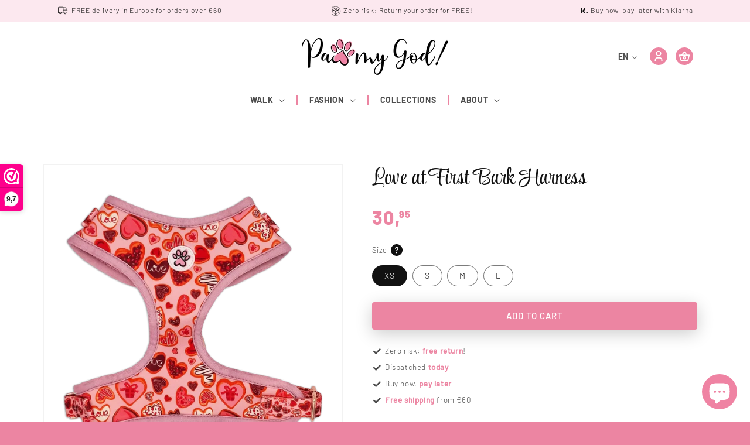

--- FILE ---
content_type: text/html; charset=utf-8
request_url: https://www.pawmygod.shop/products/love-at-first-bark-harness
body_size: 33476
content:
<!doctype html>
<html class="no-js" lang="en">
  <head>
    <meta charset="utf-8">
    <meta http-equiv="X-UA-Compatible" content="IE=edge">
    <meta name="viewport" content="width=device-width,initial-scale=1">
    <meta name="theme-color" content="">
    <link rel="canonical" href="https://www.pawmygod.shop/products/love-at-first-bark-harness">
    <link rel="preconnect" href="https://cdn.shopify.com" crossorigin><link rel="icon" type="image/png" href="//www.pawmygod.shop/cdn/shop/files/avatar-80.png?crop=center&height=32&v=1658260441&width=32"><link rel="preconnect" href="https://fonts.shopifycdn.com" crossorigin><title>
      Soft Dog Harness - Pink - Red - Hearts - Love at First Bark - Paw My God!
</title>

    
      <meta name="description" content="This beautiful harness for dogs from the Love at First Bark collection features a design with cheerful hearts on a pink background.">
    

    

<meta property="og:site_name" content="Paw My God!">
<meta property="og:url" content="https://www.pawmygod.shop/products/love-at-first-bark-harness">
<meta property="og:title" content="Soft Dog Harness - Pink - Red - Hearts - Love at First Bark - Paw My God!">
<meta property="og:type" content="product">
<meta property="og:description" content="This beautiful harness for dogs from the Love at First Bark collection features a design with cheerful hearts on a pink background."><meta property="og:image" content="http://www.pawmygod.shop/cdn/shop/files/pmglfbhn-main_5880a2f6-d416-423f-9fe5-cb6ad3a5c23a.webp?v=1740723098">
  <meta property="og:image:secure_url" content="https://www.pawmygod.shop/cdn/shop/files/pmglfbhn-main_5880a2f6-d416-423f-9fe5-cb6ad3a5c23a.webp?v=1740723098">
  <meta property="og:image:width" content="1765">
  <meta property="og:image:height" content="1765"><meta property="og:price:amount" content="30,95">
  <meta property="og:price:currency" content="EUR"><meta name="twitter:card" content="summary_large_image">
<meta name="twitter:title" content="Soft Dog Harness - Pink - Red - Hearts - Love at First Bark - Paw My God!">
<meta name="twitter:description" content="This beautiful harness for dogs from the Love at First Bark collection features a design with cheerful hearts on a pink background.">


    <script src="//www.pawmygod.shop/cdn/shop/t/4/assets/global.js?v=24850326154503943211651870663" defer="defer"></script>
    <script>window.performance && window.performance.mark && window.performance.mark('shopify.content_for_header.start');</script><meta id="shopify-digital-wallet" name="shopify-digital-wallet" content="/58890551475/digital_wallets/dialog">
<meta name="shopify-checkout-api-token" content="3ae96051124a09cacd200b9b2697e054">
<meta id="in-context-paypal-metadata" data-shop-id="58890551475" data-venmo-supported="false" data-environment="production" data-locale="en_US" data-paypal-v4="true" data-currency="EUR">
<link rel="alternate" hreflang="x-default" href="https://www.pawmygod.shop/products/love-at-first-bark-harness">
<link rel="alternate" hreflang="en" href="https://www.pawmygod.shop/products/love-at-first-bark-harness">
<link rel="alternate" hreflang="nl" href="https://www.pawmygod.shop/nl/products/love-at-first-bark-harness">
<link rel="alternate" hreflang="fr" href="https://www.pawmygod.shop/fr/products/love-at-first-bark-harness">
<link rel="alternate" hreflang="de" href="https://www.pawmygod.shop/de/products/love-at-first-bark-harness">
<link rel="alternate" type="application/json+oembed" href="https://www.pawmygod.shop/products/love-at-first-bark-harness.oembed">
<script async="async" src="/checkouts/internal/preloads.js?locale=en-BE"></script>
<script id="shopify-features" type="application/json">{"accessToken":"3ae96051124a09cacd200b9b2697e054","betas":["rich-media-storefront-analytics"],"domain":"www.pawmygod.shop","predictiveSearch":true,"shopId":58890551475,"locale":"en"}</script>
<script>var Shopify = Shopify || {};
Shopify.shop = "paw-my-god.myshopify.com";
Shopify.locale = "en";
Shopify.currency = {"active":"EUR","rate":"1.0"};
Shopify.country = "BE";
Shopify.theme = {"name":"paw-my-god-theme\/develop","id":130681209011,"schema_name":"Dawn","schema_version":"5.0.0","theme_store_id":null,"role":"main"};
Shopify.theme.handle = "null";
Shopify.theme.style = {"id":null,"handle":null};
Shopify.cdnHost = "www.pawmygod.shop/cdn";
Shopify.routes = Shopify.routes || {};
Shopify.routes.root = "/";</script>
<script type="module">!function(o){(o.Shopify=o.Shopify||{}).modules=!0}(window);</script>
<script>!function(o){function n(){var o=[];function n(){o.push(Array.prototype.slice.apply(arguments))}return n.q=o,n}var t=o.Shopify=o.Shopify||{};t.loadFeatures=n(),t.autoloadFeatures=n()}(window);</script>
<script id="shop-js-analytics" type="application/json">{"pageType":"product"}</script>
<script defer="defer" async type="module" src="//www.pawmygod.shop/cdn/shopifycloud/shop-js/modules/v2/client.init-shop-cart-sync_C5BV16lS.en.esm.js"></script>
<script defer="defer" async type="module" src="//www.pawmygod.shop/cdn/shopifycloud/shop-js/modules/v2/chunk.common_CygWptCX.esm.js"></script>
<script type="module">
  await import("//www.pawmygod.shop/cdn/shopifycloud/shop-js/modules/v2/client.init-shop-cart-sync_C5BV16lS.en.esm.js");
await import("//www.pawmygod.shop/cdn/shopifycloud/shop-js/modules/v2/chunk.common_CygWptCX.esm.js");

  window.Shopify.SignInWithShop?.initShopCartSync?.({"fedCMEnabled":true,"windoidEnabled":true});

</script>
<script id="__st">var __st={"a":58890551475,"offset":3600,"reqid":"db708462-2755-472a-8e6f-c5994b30714c-1768777303","pageurl":"www.pawmygod.shop\/products\/love-at-first-bark-harness","u":"b715a011af7a","p":"product","rtyp":"product","rid":8726850928969};</script>
<script>window.ShopifyPaypalV4VisibilityTracking = true;</script>
<script id="captcha-bootstrap">!function(){'use strict';const t='contact',e='account',n='new_comment',o=[[t,t],['blogs',n],['comments',n],[t,'customer']],c=[[e,'customer_login'],[e,'guest_login'],[e,'recover_customer_password'],[e,'create_customer']],r=t=>t.map((([t,e])=>`form[action*='/${t}']:not([data-nocaptcha='true']) input[name='form_type'][value='${e}']`)).join(','),a=t=>()=>t?[...document.querySelectorAll(t)].map((t=>t.form)):[];function s(){const t=[...o],e=r(t);return a(e)}const i='password',u='form_key',d=['recaptcha-v3-token','g-recaptcha-response','h-captcha-response',i],f=()=>{try{return window.sessionStorage}catch{return}},m='__shopify_v',_=t=>t.elements[u];function p(t,e,n=!1){try{const o=window.sessionStorage,c=JSON.parse(o.getItem(e)),{data:r}=function(t){const{data:e,action:n}=t;return t[m]||n?{data:e,action:n}:{data:t,action:n}}(c);for(const[e,n]of Object.entries(r))t.elements[e]&&(t.elements[e].value=n);n&&o.removeItem(e)}catch(o){console.error('form repopulation failed',{error:o})}}const l='form_type',E='cptcha';function T(t){t.dataset[E]=!0}const w=window,h=w.document,L='Shopify',v='ce_forms',y='captcha';let A=!1;((t,e)=>{const n=(g='f06e6c50-85a8-45c8-87d0-21a2b65856fe',I='https://cdn.shopify.com/shopifycloud/storefront-forms-hcaptcha/ce_storefront_forms_captcha_hcaptcha.v1.5.2.iife.js',D={infoText:'Protected by hCaptcha',privacyText:'Privacy',termsText:'Terms'},(t,e,n)=>{const o=w[L][v],c=o.bindForm;if(c)return c(t,g,e,D).then(n);var r;o.q.push([[t,g,e,D],n]),r=I,A||(h.body.append(Object.assign(h.createElement('script'),{id:'captcha-provider',async:!0,src:r})),A=!0)});var g,I,D;w[L]=w[L]||{},w[L][v]=w[L][v]||{},w[L][v].q=[],w[L][y]=w[L][y]||{},w[L][y].protect=function(t,e){n(t,void 0,e),T(t)},Object.freeze(w[L][y]),function(t,e,n,w,h,L){const[v,y,A,g]=function(t,e,n){const i=e?o:[],u=t?c:[],d=[...i,...u],f=r(d),m=r(i),_=r(d.filter((([t,e])=>n.includes(e))));return[a(f),a(m),a(_),s()]}(w,h,L),I=t=>{const e=t.target;return e instanceof HTMLFormElement?e:e&&e.form},D=t=>v().includes(t);t.addEventListener('submit',(t=>{const e=I(t);if(!e)return;const n=D(e)&&!e.dataset.hcaptchaBound&&!e.dataset.recaptchaBound,o=_(e),c=g().includes(e)&&(!o||!o.value);(n||c)&&t.preventDefault(),c&&!n&&(function(t){try{if(!f())return;!function(t){const e=f();if(!e)return;const n=_(t);if(!n)return;const o=n.value;o&&e.removeItem(o)}(t);const e=Array.from(Array(32),(()=>Math.random().toString(36)[2])).join('');!function(t,e){_(t)||t.append(Object.assign(document.createElement('input'),{type:'hidden',name:u})),t.elements[u].value=e}(t,e),function(t,e){const n=f();if(!n)return;const o=[...t.querySelectorAll(`input[type='${i}']`)].map((({name:t})=>t)),c=[...d,...o],r={};for(const[a,s]of new FormData(t).entries())c.includes(a)||(r[a]=s);n.setItem(e,JSON.stringify({[m]:1,action:t.action,data:r}))}(t,e)}catch(e){console.error('failed to persist form',e)}}(e),e.submit())}));const S=(t,e)=>{t&&!t.dataset[E]&&(n(t,e.some((e=>e===t))),T(t))};for(const o of['focusin','change'])t.addEventListener(o,(t=>{const e=I(t);D(e)&&S(e,y())}));const B=e.get('form_key'),M=e.get(l),P=B&&M;t.addEventListener('DOMContentLoaded',(()=>{const t=y();if(P)for(const e of t)e.elements[l].value===M&&p(e,B);[...new Set([...A(),...v().filter((t=>'true'===t.dataset.shopifyCaptcha))])].forEach((e=>S(e,t)))}))}(h,new URLSearchParams(w.location.search),n,t,e,['guest_login'])})(!1,!0)}();</script>
<script integrity="sha256-4kQ18oKyAcykRKYeNunJcIwy7WH5gtpwJnB7kiuLZ1E=" data-source-attribution="shopify.loadfeatures" defer="defer" src="//www.pawmygod.shop/cdn/shopifycloud/storefront/assets/storefront/load_feature-a0a9edcb.js" crossorigin="anonymous"></script>
<script data-source-attribution="shopify.dynamic_checkout.dynamic.init">var Shopify=Shopify||{};Shopify.PaymentButton=Shopify.PaymentButton||{isStorefrontPortableWallets:!0,init:function(){window.Shopify.PaymentButton.init=function(){};var t=document.createElement("script");t.src="https://www.pawmygod.shop/cdn/shopifycloud/portable-wallets/latest/portable-wallets.en.js",t.type="module",document.head.appendChild(t)}};
</script>
<script data-source-attribution="shopify.dynamic_checkout.buyer_consent">
  function portableWalletsHideBuyerConsent(e){var t=document.getElementById("shopify-buyer-consent"),n=document.getElementById("shopify-subscription-policy-button");t&&n&&(t.classList.add("hidden"),t.setAttribute("aria-hidden","true"),n.removeEventListener("click",e))}function portableWalletsShowBuyerConsent(e){var t=document.getElementById("shopify-buyer-consent"),n=document.getElementById("shopify-subscription-policy-button");t&&n&&(t.classList.remove("hidden"),t.removeAttribute("aria-hidden"),n.addEventListener("click",e))}window.Shopify?.PaymentButton&&(window.Shopify.PaymentButton.hideBuyerConsent=portableWalletsHideBuyerConsent,window.Shopify.PaymentButton.showBuyerConsent=portableWalletsShowBuyerConsent);
</script>
<script data-source-attribution="shopify.dynamic_checkout.cart.bootstrap">document.addEventListener("DOMContentLoaded",(function(){function t(){return document.querySelector("shopify-accelerated-checkout-cart, shopify-accelerated-checkout")}if(t())Shopify.PaymentButton.init();else{new MutationObserver((function(e,n){t()&&(Shopify.PaymentButton.init(),n.disconnect())})).observe(document.body,{childList:!0,subtree:!0})}}));
</script>
<link id="shopify-accelerated-checkout-styles" rel="stylesheet" media="screen" href="https://www.pawmygod.shop/cdn/shopifycloud/portable-wallets/latest/accelerated-checkout-backwards-compat.css" crossorigin="anonymous">
<style id="shopify-accelerated-checkout-cart">
        #shopify-buyer-consent {
  margin-top: 1em;
  display: inline-block;
  width: 100%;
}

#shopify-buyer-consent.hidden {
  display: none;
}

#shopify-subscription-policy-button {
  background: none;
  border: none;
  padding: 0;
  text-decoration: underline;
  font-size: inherit;
  cursor: pointer;
}

#shopify-subscription-policy-button::before {
  box-shadow: none;
}

      </style>
<script id="sections-script" data-sections="pmg-product-recommendations,header" defer="defer" src="//www.pawmygod.shop/cdn/shop/t/4/compiled_assets/scripts.js?v=6385"></script>
<script>window.performance && window.performance.mark && window.performance.mark('shopify.content_for_header.end');</script>


    <style data-shopify>
      @font-face {
  font-family: Assistant;
  font-weight: 400;
  font-style: normal;
  font-display: swap;
  src: url("//www.pawmygod.shop/cdn/fonts/assistant/assistant_n4.9120912a469cad1cc292572851508ca49d12e768.woff2") format("woff2"),
       url("//www.pawmygod.shop/cdn/fonts/assistant/assistant_n4.6e9875ce64e0fefcd3f4446b7ec9036b3ddd2985.woff") format("woff");
}

      @font-face {
  font-family: Assistant;
  font-weight: 700;
  font-style: normal;
  font-display: swap;
  src: url("//www.pawmygod.shop/cdn/fonts/assistant/assistant_n7.bf44452348ec8b8efa3aa3068825305886b1c83c.woff2") format("woff2"),
       url("//www.pawmygod.shop/cdn/fonts/assistant/assistant_n7.0c887fee83f6b3bda822f1150b912c72da0f7b64.woff") format("woff");
}

      
      
      @font-face {
  font-family: Abel;
  font-weight: 400;
  font-style: normal;
  font-display: swap;
  src: url("//www.pawmygod.shop/cdn/fonts/abel/abel_n4.0254805ccf79872a96d53996a984f2b9039f9995.woff2") format("woff2"),
       url("//www.pawmygod.shop/cdn/fonts/abel/abel_n4.635ebaebd760542724b79271de73bae7c2091173.woff") format("woff");
}


      :root {
        --font-body-family: Assistant, sans-serif;
        --font-body-style: normal;
        --font-body-weight: 400;
        --font-body-weight-bold: 700;

        --font-heading-family: Abel, sans-serif;
        --font-heading-style: normal;
        --font-heading-weight: 400;

        --font-body-scale: 1.0;
        --font-heading-scale: 1.0;

        --color-base-text: 18, 18, 18;
        --color-shadow: 18, 18, 18;
        --color-base-background-1: 255, 255, 255;
        --color-base-background-2: 243, 243, 243;
        --color-base-solid-button-labels: 18, 18, 18;
        --color-base-outline-button-labels: 18, 18, 18;
        --color-base-accent-1: 236, 133, 162;
        --color-base-accent-2: 252, 232, 239;
        --payment-terms-background-color: #ffffff;

        --gradient-base-background-1: #ffffff;
        --gradient-base-background-2: #f3f3f3;
        --gradient-base-accent-1: #ec85a2;
        --gradient-base-accent-2: #fce8ef;

        --media-padding: px;
        --media-border-opacity: 0.05;
        --media-border-width: 1px;
        --media-radius: 0px;
        --media-shadow-opacity: 0.0;
        --media-shadow-horizontal-offset: 0px;
        --media-shadow-vertical-offset: 4px;
        --media-shadow-blur-radius: 5px;

        --page-width: 120rem;
        --page-width-margin: 0rem;

        --card-image-padding: 0.0rem;
        --card-corner-radius: 0.0rem;
        --card-text-alignment: center;
        --card-border-width: 0.0rem;
        --card-border-opacity: 0.1;
        --card-shadow-opacity: 0.0;
        --card-shadow-horizontal-offset: 0.0rem;
        --card-shadow-vertical-offset: 0.4rem;
        --card-shadow-blur-radius: 0.5rem;

        --badge-corner-radius: 4.0rem;

        --popup-border-width: 1px;
        --popup-border-opacity: 0.1;
        --popup-corner-radius: 0px;
        --popup-shadow-opacity: 0.0;
        --popup-shadow-horizontal-offset: 0px;
        --popup-shadow-vertical-offset: 4px;
        --popup-shadow-blur-radius: 5px;

        --drawer-border-width: 1px;
        --drawer-border-opacity: 0.1;
        --drawer-shadow-opacity: 0.0;
        --drawer-shadow-horizontal-offset: 0px;
        --drawer-shadow-vertical-offset: 4px;
        --drawer-shadow-blur-radius: 5px;

        --spacing-sections-desktop: 0px;
        --spacing-sections-mobile: 0px;

        --grid-desktop-vertical-spacing: 32px;
        --grid-desktop-horizontal-spacing: 32px;
        --grid-mobile-vertical-spacing: 16px;
        --grid-mobile-horizontal-spacing: 16px;

        --text-boxes-border-opacity: 0.1;
        --text-boxes-border-width: 0px;
        --text-boxes-radius: 40px;
        --text-boxes-shadow-opacity: 0.0;
        --text-boxes-shadow-horizontal-offset: 0px;
        --text-boxes-shadow-vertical-offset: 4px;
        --text-boxes-shadow-blur-radius: 5px;

        --buttons-radius: 0px;
        --buttons-radius-outset: 0px;
        --buttons-border-width: 1px;
        --buttons-border-opacity: 1.0;
        --buttons-shadow-opacity: 0.0;
        --buttons-shadow-horizontal-offset: 2px;
        --buttons-shadow-vertical-offset: 4px;
        --buttons-shadow-blur-radius: 5px;
        --buttons-border-offset: 0px;

        --inputs-radius: 0px;
        --inputs-border-width: 1px;
        --inputs-border-opacity: 0.55;
        --inputs-shadow-opacity: 0.0;
        --inputs-shadow-horizontal-offset: 0px;
        --inputs-margin-offset: 0px;
        --inputs-shadow-vertical-offset: 4px;
        --inputs-shadow-blur-radius: 5px;
        --inputs-radius-outset: 0px;

        --variant-pills-radius: 40px;
        --variant-pills-border-width: 1px;
        --variant-pills-border-opacity: 0.55;
        --variant-pills-shadow-opacity: 0.0;
        --variant-pills-shadow-horizontal-offset: 0px;
        --variant-pills-shadow-vertical-offset: 4px;
        --variant-pills-shadow-blur-radius: 5px;

        /* Paw My God --> */

        --font-body-family: 'Barlow Light';
        --font-body-bold-family: 'Barlow Medium';
        --font-accent-family: 'Barlow Bold';
        --font-badge-family: 'Barlow Extra Bold';
        --font-heading-family: 'Style Script';

        --color-deep-pink: #EC85A2;
        --color-pink: #F4B3C8;
        --color-light-pink: #FCE8EF;
        --color-lighter-pink: #FDF4F7;

        /* <-- Paw My God */
      }

      *,
      *::before,
      *::after {
        box-sizing: inherit;
      }

      html {
        box-sizing: border-box;
        font-size: calc(var(--font-body-scale) * 62.5%);
        height: 100%;
      }

      body {
        display: grid;
        grid-template-rows: auto auto 1fr auto;
        grid-template-columns: 100%;
        min-height: 100%;
        margin: 0;
        font-size: 1.5rem;
        letter-spacing: 0.06rem;
        line-height: calc(1 + 0.8 / var(--font-body-scale));
        font-family: var(--font-body-family);
        font-style: var(--font-body-style);
        font-weight: var(--font-body-weight);
        background: var(--color-deep-pink) !important;
      }

      @media screen and (min-width: 750px) {
        body {
          font-size: 1.6rem;
        }
      }
    </style>

    <link href="//www.pawmygod.shop/cdn/shop/t/4/assets/base.css?v=120360346750221473921731101006" rel="stylesheet" type="text/css" media="all" />
<link rel="preload" as="font" href="//www.pawmygod.shop/cdn/fonts/assistant/assistant_n4.9120912a469cad1cc292572851508ca49d12e768.woff2" type="font/woff2" crossorigin><link rel="preload" as="font" href="//www.pawmygod.shop/cdn/fonts/abel/abel_n4.0254805ccf79872a96d53996a984f2b9039f9995.woff2" type="font/woff2" crossorigin><link rel="stylesheet" href="//www.pawmygod.shop/cdn/shop/t/4/assets/component-predictive-search.css?v=165644661289088488651651870663" media="print" onload="this.media='all'"><script>document.documentElement.className = document.documentElement.className.replace('no-js', 'js');
    if (Shopify.designMode) {
      document.documentElement.classList.add('shopify-design-mode');
    }
    </script>

    <!-- Global site tag (gtag.js) - Google Analytics -->
    <script async src="https://www.googletagmanager.com/gtag/js?id=G-H8LC8MLX11"></script>
    <script>
      window.dataLayer = window.dataLayer || [];
      function gtag(){dataLayer.push(arguments);}
      gtag('js', new Date());

      // Google Analytics
      gtag('config', 'G-H8LC8MLX11');
      // Google Ads
      gtag('config', 'AW-10979323009');

      // Google Consent
      gtag("consent", "default", {
        ad_storage: "denied",
        ad_user_data: "denied",
        ad_personalization: "denied",
        analytics_storage: "denied",
        functionality_storage: "denied",
        personalization_storage: "denied",
        security_storage: "granted",
        wait_for_update: 2000,
      });
      gtag("set", "ads_data_redaction", true);
      gtag("set", "url_passthrough", true);
    </script>
    <script src="https://cdnjs.cloudflare.com/ajax/libs/platform/1.3.5/platform.min.js"></script>
    <script id="cookieyes" type="text/javascript" src="https://cdn-cookieyes.com/client_data/5c193506630b64f8b7f0ba08/script.js"></script>

    <script>
      const LOCALE_COOKIE_NAME = "pmg_locale";
      const DEFAULT_COUNTRY = "BE";
      const DEFAULT_LANGUAGE = "en";

      let pmgLanguage = DEFAULT_LANGUAGE;
      let pmgCountry = DEFAULT_COUNTRY;

      let pmgLocale = getCookieValue(LOCALE_COOKIE_NAME);
      if (!pmgLocale && !document.documentElement.classList.contains("shopify-design-mode")) {
        fetch("https://ipapi.co/json", {method: "GET"})
                .then(response => response.json())
                .then(response => {
                  let country_code = response.country;
                  let region_code = response.region_code;
                  pmgCountry = country_code;
                  if (country_code === "BE") {
                    switch (region_code) {
                      case "VLG":
                        pmgLanguage = "nl";
                        break;
                      case "WAL":
                        pmgLanguage = "fr";
                        break;
                    }
                  } else {
                    pmgLanguage = response.languages.split(",")[0].split("-")[0];
                  }

                  let existsCondition = setInterval(function() {
                    let formEl = document.querySelector(".locale-selectors__container form");
                    if (formEl) {
                      clearInterval(existsCondition);

                      let shopifyCountrySelect = document.getElementById("country_code");
                      let shopifyLanguageSelect = document.getElementById("locale_code");

                      let shopifyCountry = shopifyCountrySelect.value;
                      let shopifyLanguage = shopifyLanguageSelect.value;

                      let dirty = false;

                      if (![...shopifyCountrySelect.options].map(o => o.value).includes(pmgCountry)) {
                        pmgCountry = DEFAULT_COUNTRY;
                      }

                      if (![...shopifyLanguageSelect.options].map(o => o.value).includes(pmgLanguage)) {
                        pmgLanguage = DEFAULT_LANGUAGE;
                      }

                      document.cookie = `${LOCALE_COOKIE_NAME}=${pmgLanguage}-${pmgCountry}; path=/; max-age=${60 * 60 * 24 * 30}`;

                      if (shopifyCountry !== pmgCountry) {
                        formEl.querySelector("#country_code").value = pmgCountry;
                        dirty = true;
                      }

                      if (shopifyLanguage !== pmgLanguage) {
                        formEl.querySelector("#locale_code").value = pmgLanguage;
                        dirty = true;
                      }

                      if (dirty) {
                        formEl.submit();
                      }
                    }
                  }, 100);
                })
                .catch(err => {
                  console.error(err);
                });
      }

      function getCookieValue(name) {
        let value = `; ${document.cookie}`;
        let parts = value.split(`; ${name}=`);
        if (parts.length === 2) return parts.pop().split(';').shift();
      }
    </script>

    <script>
      //_webwinkelkeur_sidebar = true;
      //_webwinkelkeur_sidebar_position = "left";
      //_webwinkelkeur_sidebar_top = "300";
      //_webwinkelkeur_sidebar_theme = "dark";
      //_webwinkelkeur_mobile = "top_bar";
      //_webwinkelkeur_mobile_tab = "left";
      //_webwinkelkeur_tooltip = true;
      _webwinkelkeur_language = "en";
    </script>
    <script>(function(n,r){var e=document.createElement("script");e.async=!0,e.src=n+"/sidebar.js?id="+r+"&c="+c(10,r);var t=document.getElementsByTagName("script")[0];t.parentNode.insertBefore(e,t);function c(s,i){var o=Date.now(),a=s*6e4,_=(Math.sin(i)||0)*a;return Math.floor((o+_)/a)}})("https://dashboard.webwinkelkeur.nl",1221350);</script>
  <!-- BEGIN app block: shopify://apps/selecty/blocks/app-embed/a005a4a7-4aa2-4155-9c2b-0ab41acbf99c --><template id="sel-form-template">
  <div id="sel-form" style="display: none;">
    <form method="post" action="/localization" id="localization_form" accept-charset="UTF-8" class="shopify-localization-form" enctype="multipart/form-data"><input type="hidden" name="form_type" value="localization" /><input type="hidden" name="utf8" value="✓" /><input type="hidden" name="_method" value="put" /><input type="hidden" name="return_to" value="/products/love-at-first-bark-harness" />
      <input type="hidden" name="country_code" value="BE">
      <input type="hidden" name="language_code" value="en">
    </form>
  </div>
</template>


  <script>
    window.__selectors = {
      selectors: 
  [,{"title":"Language picker","status":"disabled","visibility":[],"design":{"resource":"languages","type":"drop-down","theme":"basic","scheme":"basic","short":"languages","reverse":true,"view":"all","colors":{"text":{"red":32,"green":34,"blue":35,"alpha":1},"accent":{"red":32,"green":34,"blue":35,"alpha":1},"background":{"red":255,"green":255,"blue":255,"alpha":1}},"typography":{"default":{"fontFamily":"Arial","fontStyle":"normal","fontWeight":"normal","size":{"value":12,"dimension":"px"}},"accent":{"fontFamily":"verdana","fontStyle":"normal","fontWeight":"normal","size":{"value":12,"dimension":"px"}}},"position":{"type":"custom","value":{"vertical":"static","horizontal":"static"}}},"id":"GI798628"}],
      autodetect: 
  
    {"i18n":{"original":{"both":"Looks like {language} and {currency} are more preferred for you. Change language and currency?","languages":"Looks like {language} are more preferred for you. Change language ?","currencies":"Looks like {currency} are more preferred for you. Change currency?","button":"Change"}},"status":"disabled","visibility":[],"design":{"resource":"languages","type":"popup","scheme":"basic","animation":"fade","colors":{"text":{"red":32,"green":34,"blue":35,"alpha":1},"accent":{"red":32,"green":34,"blue":35,"alpha":1},"background":{"red":255,"green":255,"blue":255,"alpha":1}},"typography":{"default":{"fontFamily":"verdana","fontStyle":"normal","fontWeight":"normal","size":{"value":14,"dimension":"px"}},"accent":{"fontFamily":"verdana","fontStyle":"normal","fontWeight":"normal","size":{"value":14,"dimension":"px"}}},"position":{"type":"fixed","value":{"horizontal":"center","vertical":"center"}}}}
  
,
      languages: [{"title":"English","code":"en"},{"title":"Dutch","code":"nl"},{"title":"French","code":"fr"},{"title":"German","code":"de"}],
      currencies: [{"title":"Euro","country":"AT","code":"EUR","symbol":"€"}],
      currentLanguage: {
        title: "English",
        code: "en",
        primary: true
      },
      currentCurrency: {
        title: "Euro",
        code: "EUR",
        country:"BE",
        symbol: "€"
      },
      shopDomain:"www.pawmygod.shop",
      shopCountry: "BE"
    };
  </script>



  <script src="https://cdn.shopify.com/extensions/019ae986-87b6-760c-8bc6-30c5bebc8610/starter-kit-166/assets/selectors_deprecated.js" async></script>


<!-- END app block --><script src="https://cdn.shopify.com/extensions/7bc9bb47-adfa-4267-963e-cadee5096caf/inbox-1252/assets/inbox-chat-loader.js" type="text/javascript" defer="defer"></script>
<link href="https://monorail-edge.shopifysvc.com" rel="dns-prefetch">
<script>(function(){if ("sendBeacon" in navigator && "performance" in window) {try {var session_token_from_headers = performance.getEntriesByType('navigation')[0].serverTiming.find(x => x.name == '_s').description;} catch {var session_token_from_headers = undefined;}var session_cookie_matches = document.cookie.match(/_shopify_s=([^;]*)/);var session_token_from_cookie = session_cookie_matches && session_cookie_matches.length === 2 ? session_cookie_matches[1] : "";var session_token = session_token_from_headers || session_token_from_cookie || "";function handle_abandonment_event(e) {var entries = performance.getEntries().filter(function(entry) {return /monorail-edge.shopifysvc.com/.test(entry.name);});if (!window.abandonment_tracked && entries.length === 0) {window.abandonment_tracked = true;var currentMs = Date.now();var navigation_start = performance.timing.navigationStart;var payload = {shop_id: 58890551475,url: window.location.href,navigation_start,duration: currentMs - navigation_start,session_token,page_type: "product"};window.navigator.sendBeacon("https://monorail-edge.shopifysvc.com/v1/produce", JSON.stringify({schema_id: "online_store_buyer_site_abandonment/1.1",payload: payload,metadata: {event_created_at_ms: currentMs,event_sent_at_ms: currentMs}}));}}window.addEventListener('pagehide', handle_abandonment_event);}}());</script>
<script id="web-pixels-manager-setup">(function e(e,d,r,n,o){if(void 0===o&&(o={}),!Boolean(null===(a=null===(i=window.Shopify)||void 0===i?void 0:i.analytics)||void 0===a?void 0:a.replayQueue)){var i,a;window.Shopify=window.Shopify||{};var t=window.Shopify;t.analytics=t.analytics||{};var s=t.analytics;s.replayQueue=[],s.publish=function(e,d,r){return s.replayQueue.push([e,d,r]),!0};try{self.performance.mark("wpm:start")}catch(e){}var l=function(){var e={modern:/Edge?\/(1{2}[4-9]|1[2-9]\d|[2-9]\d{2}|\d{4,})\.\d+(\.\d+|)|Firefox\/(1{2}[4-9]|1[2-9]\d|[2-9]\d{2}|\d{4,})\.\d+(\.\d+|)|Chrom(ium|e)\/(9{2}|\d{3,})\.\d+(\.\d+|)|(Maci|X1{2}).+ Version\/(15\.\d+|(1[6-9]|[2-9]\d|\d{3,})\.\d+)([,.]\d+|)( \(\w+\)|)( Mobile\/\w+|) Safari\/|Chrome.+OPR\/(9{2}|\d{3,})\.\d+\.\d+|(CPU[ +]OS|iPhone[ +]OS|CPU[ +]iPhone|CPU IPhone OS|CPU iPad OS)[ +]+(15[._]\d+|(1[6-9]|[2-9]\d|\d{3,})[._]\d+)([._]\d+|)|Android:?[ /-](13[3-9]|1[4-9]\d|[2-9]\d{2}|\d{4,})(\.\d+|)(\.\d+|)|Android.+Firefox\/(13[5-9]|1[4-9]\d|[2-9]\d{2}|\d{4,})\.\d+(\.\d+|)|Android.+Chrom(ium|e)\/(13[3-9]|1[4-9]\d|[2-9]\d{2}|\d{4,})\.\d+(\.\d+|)|SamsungBrowser\/([2-9]\d|\d{3,})\.\d+/,legacy:/Edge?\/(1[6-9]|[2-9]\d|\d{3,})\.\d+(\.\d+|)|Firefox\/(5[4-9]|[6-9]\d|\d{3,})\.\d+(\.\d+|)|Chrom(ium|e)\/(5[1-9]|[6-9]\d|\d{3,})\.\d+(\.\d+|)([\d.]+$|.*Safari\/(?![\d.]+ Edge\/[\d.]+$))|(Maci|X1{2}).+ Version\/(10\.\d+|(1[1-9]|[2-9]\d|\d{3,})\.\d+)([,.]\d+|)( \(\w+\)|)( Mobile\/\w+|) Safari\/|Chrome.+OPR\/(3[89]|[4-9]\d|\d{3,})\.\d+\.\d+|(CPU[ +]OS|iPhone[ +]OS|CPU[ +]iPhone|CPU IPhone OS|CPU iPad OS)[ +]+(10[._]\d+|(1[1-9]|[2-9]\d|\d{3,})[._]\d+)([._]\d+|)|Android:?[ /-](13[3-9]|1[4-9]\d|[2-9]\d{2}|\d{4,})(\.\d+|)(\.\d+|)|Mobile Safari.+OPR\/([89]\d|\d{3,})\.\d+\.\d+|Android.+Firefox\/(13[5-9]|1[4-9]\d|[2-9]\d{2}|\d{4,})\.\d+(\.\d+|)|Android.+Chrom(ium|e)\/(13[3-9]|1[4-9]\d|[2-9]\d{2}|\d{4,})\.\d+(\.\d+|)|Android.+(UC? ?Browser|UCWEB|U3)[ /]?(15\.([5-9]|\d{2,})|(1[6-9]|[2-9]\d|\d{3,})\.\d+)\.\d+|SamsungBrowser\/(5\.\d+|([6-9]|\d{2,})\.\d+)|Android.+MQ{2}Browser\/(14(\.(9|\d{2,})|)|(1[5-9]|[2-9]\d|\d{3,})(\.\d+|))(\.\d+|)|K[Aa][Ii]OS\/(3\.\d+|([4-9]|\d{2,})\.\d+)(\.\d+|)/},d=e.modern,r=e.legacy,n=navigator.userAgent;return n.match(d)?"modern":n.match(r)?"legacy":"unknown"}(),u="modern"===l?"modern":"legacy",c=(null!=n?n:{modern:"",legacy:""})[u],f=function(e){return[e.baseUrl,"/wpm","/b",e.hashVersion,"modern"===e.buildTarget?"m":"l",".js"].join("")}({baseUrl:d,hashVersion:r,buildTarget:u}),m=function(e){var d=e.version,r=e.bundleTarget,n=e.surface,o=e.pageUrl,i=e.monorailEndpoint;return{emit:function(e){var a=e.status,t=e.errorMsg,s=(new Date).getTime(),l=JSON.stringify({metadata:{event_sent_at_ms:s},events:[{schema_id:"web_pixels_manager_load/3.1",payload:{version:d,bundle_target:r,page_url:o,status:a,surface:n,error_msg:t},metadata:{event_created_at_ms:s}}]});if(!i)return console&&console.warn&&console.warn("[Web Pixels Manager] No Monorail endpoint provided, skipping logging."),!1;try{return self.navigator.sendBeacon.bind(self.navigator)(i,l)}catch(e){}var u=new XMLHttpRequest;try{return u.open("POST",i,!0),u.setRequestHeader("Content-Type","text/plain"),u.send(l),!0}catch(e){return console&&console.warn&&console.warn("[Web Pixels Manager] Got an unhandled error while logging to Monorail."),!1}}}}({version:r,bundleTarget:l,surface:e.surface,pageUrl:self.location.href,monorailEndpoint:e.monorailEndpoint});try{o.browserTarget=l,function(e){var d=e.src,r=e.async,n=void 0===r||r,o=e.onload,i=e.onerror,a=e.sri,t=e.scriptDataAttributes,s=void 0===t?{}:t,l=document.createElement("script"),u=document.querySelector("head"),c=document.querySelector("body");if(l.async=n,l.src=d,a&&(l.integrity=a,l.crossOrigin="anonymous"),s)for(var f in s)if(Object.prototype.hasOwnProperty.call(s,f))try{l.dataset[f]=s[f]}catch(e){}if(o&&l.addEventListener("load",o),i&&l.addEventListener("error",i),u)u.appendChild(l);else{if(!c)throw new Error("Did not find a head or body element to append the script");c.appendChild(l)}}({src:f,async:!0,onload:function(){if(!function(){var e,d;return Boolean(null===(d=null===(e=window.Shopify)||void 0===e?void 0:e.analytics)||void 0===d?void 0:d.initialized)}()){var d=window.webPixelsManager.init(e)||void 0;if(d){var r=window.Shopify.analytics;r.replayQueue.forEach((function(e){var r=e[0],n=e[1],o=e[2];d.publishCustomEvent(r,n,o)})),r.replayQueue=[],r.publish=d.publishCustomEvent,r.visitor=d.visitor,r.initialized=!0}}},onerror:function(){return m.emit({status:"failed",errorMsg:"".concat(f," has failed to load")})},sri:function(e){var d=/^sha384-[A-Za-z0-9+/=]+$/;return"string"==typeof e&&d.test(e)}(c)?c:"",scriptDataAttributes:o}),m.emit({status:"loading"})}catch(e){m.emit({status:"failed",errorMsg:(null==e?void 0:e.message)||"Unknown error"})}}})({shopId: 58890551475,storefrontBaseUrl: "https://www.pawmygod.shop",extensionsBaseUrl: "https://extensions.shopifycdn.com/cdn/shopifycloud/web-pixels-manager",monorailEndpoint: "https://monorail-edge.shopifysvc.com/unstable/produce_batch",surface: "storefront-renderer",enabledBetaFlags: ["2dca8a86"],webPixelsConfigList: [{"id":"3134259529","configuration":"{\"pixelCode\":\"D5CLA6RC77U9NA1ITR3G\"}","eventPayloadVersion":"v1","runtimeContext":"STRICT","scriptVersion":"22e92c2ad45662f435e4801458fb78cc","type":"APP","apiClientId":4383523,"privacyPurposes":["ANALYTICS","MARKETING","SALE_OF_DATA"],"dataSharingAdjustments":{"protectedCustomerApprovalScopes":["read_customer_address","read_customer_email","read_customer_name","read_customer_personal_data","read_customer_phone"]}},{"id":"204505417","eventPayloadVersion":"1","runtimeContext":"LAX","scriptVersion":"1","type":"CUSTOM","privacyPurposes":["ANALYTICS","MARKETING","SALE_OF_DATA"],"name":"Purchase"},{"id":"shopify-app-pixel","configuration":"{}","eventPayloadVersion":"v1","runtimeContext":"STRICT","scriptVersion":"0450","apiClientId":"shopify-pixel","type":"APP","privacyPurposes":["ANALYTICS","MARKETING"]},{"id":"shopify-custom-pixel","eventPayloadVersion":"v1","runtimeContext":"LAX","scriptVersion":"0450","apiClientId":"shopify-pixel","type":"CUSTOM","privacyPurposes":["ANALYTICS","MARKETING"]}],isMerchantRequest: false,initData: {"shop":{"name":"Paw My God!","paymentSettings":{"currencyCode":"EUR"},"myshopifyDomain":"paw-my-god.myshopify.com","countryCode":"BE","storefrontUrl":"https:\/\/www.pawmygod.shop"},"customer":null,"cart":null,"checkout":null,"productVariants":[{"price":{"amount":30.95,"currencyCode":"EUR"},"product":{"title":"Love at First Bark Harness","vendor":"Paw My God!","id":"8726850928969","untranslatedTitle":"Love at First Bark Harness","url":"\/products\/love-at-first-bark-harness","type":"Harness"},"id":"48941976781129","image":{"src":"\/\/www.pawmygod.shop\/cdn\/shop\/files\/pmglfbhn-main_5880a2f6-d416-423f-9fe5-cb6ad3a5c23a.webp?v=1740723098"},"sku":"PMGLFBHNX","title":"XS","untranslatedTitle":"XS"},{"price":{"amount":30.95,"currencyCode":"EUR"},"product":{"title":"Love at First Bark Harness","vendor":"Paw My God!","id":"8726850928969","untranslatedTitle":"Love at First Bark Harness","url":"\/products\/love-at-first-bark-harness","type":"Harness"},"id":"48941976813897","image":{"src":"\/\/www.pawmygod.shop\/cdn\/shop\/files\/pmglfbhn-main_5880a2f6-d416-423f-9fe5-cb6ad3a5c23a.webp?v=1740723098"},"sku":"PMGLFBHNS","title":"S","untranslatedTitle":"S"},{"price":{"amount":30.95,"currencyCode":"EUR"},"product":{"title":"Love at First Bark Harness","vendor":"Paw My God!","id":"8726850928969","untranslatedTitle":"Love at First Bark Harness","url":"\/products\/love-at-first-bark-harness","type":"Harness"},"id":"48941976846665","image":{"src":"\/\/www.pawmygod.shop\/cdn\/shop\/files\/pmglfbhn-main_5880a2f6-d416-423f-9fe5-cb6ad3a5c23a.webp?v=1740723098"},"sku":"PMGLFBHNM","title":"M","untranslatedTitle":"M"},{"price":{"amount":30.95,"currencyCode":"EUR"},"product":{"title":"Love at First Bark Harness","vendor":"Paw My God!","id":"8726850928969","untranslatedTitle":"Love at First Bark Harness","url":"\/products\/love-at-first-bark-harness","type":"Harness"},"id":"48941976879433","image":{"src":"\/\/www.pawmygod.shop\/cdn\/shop\/files\/pmglfbhn-main_5880a2f6-d416-423f-9fe5-cb6ad3a5c23a.webp?v=1740723098"},"sku":"PMGLFBHNL","title":"L","untranslatedTitle":"L"}],"purchasingCompany":null},},"https://www.pawmygod.shop/cdn","fcfee988w5aeb613cpc8e4bc33m6693e112",{"modern":"","legacy":""},{"shopId":"58890551475","storefrontBaseUrl":"https:\/\/www.pawmygod.shop","extensionBaseUrl":"https:\/\/extensions.shopifycdn.com\/cdn\/shopifycloud\/web-pixels-manager","surface":"storefront-renderer","enabledBetaFlags":"[\"2dca8a86\"]","isMerchantRequest":"false","hashVersion":"fcfee988w5aeb613cpc8e4bc33m6693e112","publish":"custom","events":"[[\"page_viewed\",{}],[\"product_viewed\",{\"productVariant\":{\"price\":{\"amount\":30.95,\"currencyCode\":\"EUR\"},\"product\":{\"title\":\"Love at First Bark Harness\",\"vendor\":\"Paw My God!\",\"id\":\"8726850928969\",\"untranslatedTitle\":\"Love at First Bark Harness\",\"url\":\"\/products\/love-at-first-bark-harness\",\"type\":\"Harness\"},\"id\":\"48941976781129\",\"image\":{\"src\":\"\/\/www.pawmygod.shop\/cdn\/shop\/files\/pmglfbhn-main_5880a2f6-d416-423f-9fe5-cb6ad3a5c23a.webp?v=1740723098\"},\"sku\":\"PMGLFBHNX\",\"title\":\"XS\",\"untranslatedTitle\":\"XS\"}}]]"});</script><script>
  window.ShopifyAnalytics = window.ShopifyAnalytics || {};
  window.ShopifyAnalytics.meta = window.ShopifyAnalytics.meta || {};
  window.ShopifyAnalytics.meta.currency = 'EUR';
  var meta = {"product":{"id":8726850928969,"gid":"gid:\/\/shopify\/Product\/8726850928969","vendor":"Paw My God!","type":"Harness","handle":"love-at-first-bark-harness","variants":[{"id":48941976781129,"price":3095,"name":"Love at First Bark Harness - XS","public_title":"XS","sku":"PMGLFBHNX"},{"id":48941976813897,"price":3095,"name":"Love at First Bark Harness - S","public_title":"S","sku":"PMGLFBHNS"},{"id":48941976846665,"price":3095,"name":"Love at First Bark Harness - M","public_title":"M","sku":"PMGLFBHNM"},{"id":48941976879433,"price":3095,"name":"Love at First Bark Harness - L","public_title":"L","sku":"PMGLFBHNL"}],"remote":false},"page":{"pageType":"product","resourceType":"product","resourceId":8726850928969,"requestId":"db708462-2755-472a-8e6f-c5994b30714c-1768777303"}};
  for (var attr in meta) {
    window.ShopifyAnalytics.meta[attr] = meta[attr];
  }
</script>
<script class="analytics">
  (function () {
    var customDocumentWrite = function(content) {
      var jquery = null;

      if (window.jQuery) {
        jquery = window.jQuery;
      } else if (window.Checkout && window.Checkout.$) {
        jquery = window.Checkout.$;
      }

      if (jquery) {
        jquery('body').append(content);
      }
    };

    var hasLoggedConversion = function(token) {
      if (token) {
        return document.cookie.indexOf('loggedConversion=' + token) !== -1;
      }
      return false;
    }

    var setCookieIfConversion = function(token) {
      if (token) {
        var twoMonthsFromNow = new Date(Date.now());
        twoMonthsFromNow.setMonth(twoMonthsFromNow.getMonth() + 2);

        document.cookie = 'loggedConversion=' + token + '; expires=' + twoMonthsFromNow;
      }
    }

    var trekkie = window.ShopifyAnalytics.lib = window.trekkie = window.trekkie || [];
    if (trekkie.integrations) {
      return;
    }
    trekkie.methods = [
      'identify',
      'page',
      'ready',
      'track',
      'trackForm',
      'trackLink'
    ];
    trekkie.factory = function(method) {
      return function() {
        var args = Array.prototype.slice.call(arguments);
        args.unshift(method);
        trekkie.push(args);
        return trekkie;
      };
    };
    for (var i = 0; i < trekkie.methods.length; i++) {
      var key = trekkie.methods[i];
      trekkie[key] = trekkie.factory(key);
    }
    trekkie.load = function(config) {
      trekkie.config = config || {};
      trekkie.config.initialDocumentCookie = document.cookie;
      var first = document.getElementsByTagName('script')[0];
      var script = document.createElement('script');
      script.type = 'text/javascript';
      script.onerror = function(e) {
        var scriptFallback = document.createElement('script');
        scriptFallback.type = 'text/javascript';
        scriptFallback.onerror = function(error) {
                var Monorail = {
      produce: function produce(monorailDomain, schemaId, payload) {
        var currentMs = new Date().getTime();
        var event = {
          schema_id: schemaId,
          payload: payload,
          metadata: {
            event_created_at_ms: currentMs,
            event_sent_at_ms: currentMs
          }
        };
        return Monorail.sendRequest("https://" + monorailDomain + "/v1/produce", JSON.stringify(event));
      },
      sendRequest: function sendRequest(endpointUrl, payload) {
        // Try the sendBeacon API
        if (window && window.navigator && typeof window.navigator.sendBeacon === 'function' && typeof window.Blob === 'function' && !Monorail.isIos12()) {
          var blobData = new window.Blob([payload], {
            type: 'text/plain'
          });

          if (window.navigator.sendBeacon(endpointUrl, blobData)) {
            return true;
          } // sendBeacon was not successful

        } // XHR beacon

        var xhr = new XMLHttpRequest();

        try {
          xhr.open('POST', endpointUrl);
          xhr.setRequestHeader('Content-Type', 'text/plain');
          xhr.send(payload);
        } catch (e) {
          console.log(e);
        }

        return false;
      },
      isIos12: function isIos12() {
        return window.navigator.userAgent.lastIndexOf('iPhone; CPU iPhone OS 12_') !== -1 || window.navigator.userAgent.lastIndexOf('iPad; CPU OS 12_') !== -1;
      }
    };
    Monorail.produce('monorail-edge.shopifysvc.com',
      'trekkie_storefront_load_errors/1.1',
      {shop_id: 58890551475,
      theme_id: 130681209011,
      app_name: "storefront",
      context_url: window.location.href,
      source_url: "//www.pawmygod.shop/cdn/s/trekkie.storefront.cd680fe47e6c39ca5d5df5f0a32d569bc48c0f27.min.js"});

        };
        scriptFallback.async = true;
        scriptFallback.src = '//www.pawmygod.shop/cdn/s/trekkie.storefront.cd680fe47e6c39ca5d5df5f0a32d569bc48c0f27.min.js';
        first.parentNode.insertBefore(scriptFallback, first);
      };
      script.async = true;
      script.src = '//www.pawmygod.shop/cdn/s/trekkie.storefront.cd680fe47e6c39ca5d5df5f0a32d569bc48c0f27.min.js';
      first.parentNode.insertBefore(script, first);
    };
    trekkie.load(
      {"Trekkie":{"appName":"storefront","development":false,"defaultAttributes":{"shopId":58890551475,"isMerchantRequest":null,"themeId":130681209011,"themeCityHash":"6454947491598652429","contentLanguage":"en","currency":"EUR","eventMetadataId":"cccb1849-5818-4814-b029-fda4db615069"},"isServerSideCookieWritingEnabled":true,"monorailRegion":"shop_domain","enabledBetaFlags":["65f19447"]},"Session Attribution":{},"S2S":{"facebookCapiEnabled":false,"source":"trekkie-storefront-renderer","apiClientId":580111}}
    );

    var loaded = false;
    trekkie.ready(function() {
      if (loaded) return;
      loaded = true;

      window.ShopifyAnalytics.lib = window.trekkie;

      var originalDocumentWrite = document.write;
      document.write = customDocumentWrite;
      try { window.ShopifyAnalytics.merchantGoogleAnalytics.call(this); } catch(error) {};
      document.write = originalDocumentWrite;

      window.ShopifyAnalytics.lib.page(null,{"pageType":"product","resourceType":"product","resourceId":8726850928969,"requestId":"db708462-2755-472a-8e6f-c5994b30714c-1768777303","shopifyEmitted":true});

      var match = window.location.pathname.match(/checkouts\/(.+)\/(thank_you|post_purchase)/)
      var token = match? match[1]: undefined;
      if (!hasLoggedConversion(token)) {
        setCookieIfConversion(token);
        window.ShopifyAnalytics.lib.track("Viewed Product",{"currency":"EUR","variantId":48941976781129,"productId":8726850928969,"productGid":"gid:\/\/shopify\/Product\/8726850928969","name":"Love at First Bark Harness - XS","price":"30.95","sku":"PMGLFBHNX","brand":"Paw My God!","variant":"XS","category":"Harness","nonInteraction":true,"remote":false},undefined,undefined,{"shopifyEmitted":true});
      window.ShopifyAnalytics.lib.track("monorail:\/\/trekkie_storefront_viewed_product\/1.1",{"currency":"EUR","variantId":48941976781129,"productId":8726850928969,"productGid":"gid:\/\/shopify\/Product\/8726850928969","name":"Love at First Bark Harness - XS","price":"30.95","sku":"PMGLFBHNX","brand":"Paw My God!","variant":"XS","category":"Harness","nonInteraction":true,"remote":false,"referer":"https:\/\/www.pawmygod.shop\/products\/love-at-first-bark-harness"});
      }
    });


        var eventsListenerScript = document.createElement('script');
        eventsListenerScript.async = true;
        eventsListenerScript.src = "//www.pawmygod.shop/cdn/shopifycloud/storefront/assets/shop_events_listener-3da45d37.js";
        document.getElementsByTagName('head')[0].appendChild(eventsListenerScript);

})();</script>
<script
  defer
  src="https://www.pawmygod.shop/cdn/shopifycloud/perf-kit/shopify-perf-kit-3.0.4.min.js"
  data-application="storefront-renderer"
  data-shop-id="58890551475"
  data-render-region="gcp-us-east1"
  data-page-type="product"
  data-theme-instance-id="130681209011"
  data-theme-name="Dawn"
  data-theme-version="5.0.0"
  data-monorail-region="shop_domain"
  data-resource-timing-sampling-rate="10"
  data-shs="true"
  data-shs-beacon="true"
  data-shs-export-with-fetch="true"
  data-shs-logs-sample-rate="1"
  data-shs-beacon-endpoint="https://www.pawmygod.shop/api/collect"
></script>
</head>

  <body class="gradient template-product ">
    <a class="skip-to-content-link button visually-hidden" href="#MainContent">
      Skip to content
    </a><div id="shopify-section-announcement-bar" class="shopify-section">
</div>
    <div id="shopify-section-usp-bar" class="shopify-section"><div class="announcement-bar usp-bar color-accent-2 gradient" role="region" aria-label="Announcement">
    <div class="page-width">
      <div class="announcement-bar__message h5">
        <div class="usps"><a href="/policies/shipping-policy"><div class="usp usp-mobile ">
                <span class="usp-svg">
                  <svg xmlns="http://www.w3.org/2000/svg" style="margin: -2px 5px 0 0" width="20" height="20" viewbox="0 0 24 24" stroke-width="1" stroke="currentColor" fill="none" stroke-linecap="round" stroke-linejoin="round"><path stroke="none" d="M0 0h24v24H0z" fill="none"></path><circle cx="7" cy="17" r="2"></circle><circle cx="17" cy="17" r="2"></circle><path d="M5 17h-2v-11a1 1 0 0 1 1 -1h9v12m-4 0h6m4 0h2v-6h-8m0 -5h5l3 5"></path></svg>
                </span>
                <span class="usp-short-text">
                  FREE delivery from €60
                </span>
              </div>
              <div class="usp usp-desktop">
                <span class="usp-svg">
                  <svg xmlns="http://www.w3.org/2000/svg" style="margin: -2px 5px 0 0" width="20" height="20" viewbox="0 0 24 24" stroke-width="1" stroke="currentColor" fill="none" stroke-linecap="round" stroke-linejoin="round"><path stroke="none" d="M0 0h24v24H0z" fill="none"></path><circle cx="7" cy="17" r="2"></circle><circle cx="17" cy="17" r="2"></circle><path d="M5 17h-2v-11a1 1 0 0 1 1 -1h9v12m-4 0h6m4 0h2v-6h-8m0 -5h5l3 5"></path></svg>
                </span>
                <span class="usp-long-text">
                  FREE delivery in Europe for orders over €60
                </span>
              </div></a><a href="/policies/refund-policy"><div class="usp usp-mobile ">
                <span class="usp-svg">
                  <?xml version="1.0" encoding="utf-8"?>
<svg style="margin-right: 4px" width="18" height="18" version="1.1" id="Layer_1" xmlns="http://www.w3.org/2000/svg" x="0px" y="0px" viewbox="0 0 1024 1024" xmlns:xlink="http://www.w3.org/1999/xlink" xml:space="preserve">
<style type="text/css">
	.st0{fill:none;stroke:#000000;stroke-width:35;stroke-linejoin:round;stroke-miterlimit:10;}
	.st1{fill:none;stroke:#231F20;stroke-width:35;stroke-linecap:round;stroke-linejoin:round;stroke-miterlimit:10;}
</style>
<g id="Returns">
	<g>
		<polygon class="st0" points="512,840.3 210.9,632.2 210.9,365.3 512,539.1 		"></polygon>
		<polygon class="st0" points="512,840.3 813.1,632.2 813.1,365.3 512,539.1 		"></polygon>
		<polygon class="st0" points="512,539.1 210.9,365.3 512,203.7 813.1,365.3 		"></polygon>
		<polygon class="st0" points="641.8,464.2 344.5,293.6 393.1,267.6 688.2,437.7 		"></polygon>
		<polygon class="st0" points="688.3,488 688.2,437.7 641.8,464.2 641.8,514.7 		"></polygon>
	</g>
	<g>
		<path class="st1" d="M193.3,823.5C274,905.6,386.5,956.4,510.8,956c245.1-0.7,443.3-199.9,442.6-445.1S753.5,67.7,508.3,68.3
			C384,68.6,271.9,120,191.5,202.6"></path>
		<polyline class="st1" points="180.1,105.9 184.3,213.9 296.2,211.6 		"></polyline>
	</g>
</g>
</svg>
                </span>
                <span class="usp-short-text">
                  FREE returns
                </span>
              </div>
              <div class="usp usp-desktop">
                <span class="usp-svg">
                  <?xml version="1.0" encoding="utf-8"?>
<svg style="margin-right: 4px" width="18" height="18" version="1.1" id="Layer_1" xmlns="http://www.w3.org/2000/svg" x="0px" y="0px" viewbox="0 0 1024 1024" xmlns:xlink="http://www.w3.org/1999/xlink" xml:space="preserve">
<style type="text/css">
	.st0{fill:none;stroke:#000000;stroke-width:35;stroke-linejoin:round;stroke-miterlimit:10;}
	.st1{fill:none;stroke:#231F20;stroke-width:35;stroke-linecap:round;stroke-linejoin:round;stroke-miterlimit:10;}
</style>
<g id="Returns">
	<g>
		<polygon class="st0" points="512,840.3 210.9,632.2 210.9,365.3 512,539.1 		"></polygon>
		<polygon class="st0" points="512,840.3 813.1,632.2 813.1,365.3 512,539.1 		"></polygon>
		<polygon class="st0" points="512,539.1 210.9,365.3 512,203.7 813.1,365.3 		"></polygon>
		<polygon class="st0" points="641.8,464.2 344.5,293.6 393.1,267.6 688.2,437.7 		"></polygon>
		<polygon class="st0" points="688.3,488 688.2,437.7 641.8,464.2 641.8,514.7 		"></polygon>
	</g>
	<g>
		<path class="st1" d="M193.3,823.5C274,905.6,386.5,956.4,510.8,956c245.1-0.7,443.3-199.9,442.6-445.1S753.5,67.7,508.3,68.3
			C384,68.6,271.9,120,191.5,202.6"></path>
		<polyline class="st1" points="180.1,105.9 184.3,213.9 296.2,211.6 		"></polyline>
	</g>
</g>
</svg>
                </span>
                <span class="usp-long-text">
                  Zero risk: Return your order for FREE!
                </span>
              </div></a><div class="usp usp-mobile usp-mobile-hidden">
                <span class="usp-svg">
                  <svg style="margin: 2px 5px 0 0" fill="currentColor" width="12px" height="12px" viewbox="0 0 24 24" role="img" xmlns="http://www.w3.org/2000/svg"><path d="M4.592 2v20H0V2h4.592zm11.46 0c0 4.194-1.583 8.105-4.415 11.068l-.278.283L17.702 22h-5.668l-6.893-9.4 1.779-1.332c2.858-2.14 4.535-5.378 4.637-8.924L11.562 2h4.49zM21.5 17a2.5 2.5 0 1 1 0 5 2.5 2.5 0 0 1 0-5z"></path></svg>
                </span>
                <span class="usp-short-text">
                  Buy now, pay later
                </span>
              </div>
              <div class="usp usp-desktop">
                <span class="usp-svg">
                  <svg style="margin: 2px 5px 0 0" fill="currentColor" width="12px" height="12px" viewbox="0 0 24 24" role="img" xmlns="http://www.w3.org/2000/svg"><path d="M4.592 2v20H0V2h4.592zm11.46 0c0 4.194-1.583 8.105-4.415 11.068l-.278.283L17.702 22h-5.668l-6.893-9.4 1.779-1.332c2.858-2.14 4.535-5.378 4.637-8.924L11.562 2h4.49zM21.5 17a2.5 2.5 0 1 1 0 5 2.5 2.5 0 0 1 0-5z"></path></svg>
                </span>
                <span class="usp-long-text">
                  Buy now, pay later with Klarna
                </span>
              </div></div>
      </div>
    </div>
  </div>
</div>
    <div id="shopify-section-pmg-modal" class="shopify-section"><style>
    .modal {
        display: none;
        position: fixed;
        z-index: 100;
        padding-top: 100px;
        left: 0;
        top: 0;
        width: 100%;
        height: 100%;
        overflow: auto;
        background-color: rgba(0,0,0,0.4);
    }

    .modal-content {
        background-size: cover !important;
        background: #fff url("/assets/holiday.jpg") no-repeat 50% 50%;
        margin: auto;
        padding: 20px;
        width: 80%;
    }

    .modal-text {
        min-height: 500px;
        display: flex;
        flex-direction: column;
        align-items: center;
        justify-content: space-between;
    }

    .modal-text h2 {
        font-size: 40px;
        text-align: center;

    }

    .modal-text h3 {
        font-size: 16px;
        font-family: var(--font-body-bold-family);
        font-variant: all-small-caps;
        text-align: center;
    }

    .modal-text .shadow {
        text-shadow: 1px 1px 5px rgba(0, 0, 0, 0.5);
    }

    .close {
        color: #000;
        float: right;
        font-size: 28px;
        font-weight: bold;
        line-height: 0.5;
    }

    .close:hover,
    .close:focus {
        color: #000;
        text-decoration: none;
        cursor: pointer;
    }

    html.shopify-design-mode .modal {
        display: block !important;
    }

    @media screen and (min-width: 750px) {
        .modal {
            padding-top: 150px;
        }

        .modal-content {
            width: 75%;
        }

        .modal-text {
            min-height: 600px;
        }

        .modal-text h2 {
            font-size: 56px;
        }

        .modal-text h3 {
            font-size: 20px;
            padding: 0 32px;
        }
    }

    @media screen and (min-width: 990px) {
        .modal-content {
            width: 70%;
        }

        .modal-text {
            min-height: 600px;
        }

        .modal-text h2 {
            font-size: 64px;
        }
    }

    @media screen and (min-width: 1200px) {
        .modal-content {
            width: 60%;
        }

        .modal-text {
            min-height: 600px;
        }

        .modal-text h2 {
            font-size: 72px;
        }

        .modal-text h3 {
            font-size: 20px;
        }
    }
</style><script>
    document.querySelectorAll(".modal.active").forEach(modal => {
        let modalCookie = getCookieValue(`modal-${modal.id}`);
        if (!modalCookie) {
            setTimeout(function() {
                modal.style.display = "block";

                modal.querySelector(".close").onclick = function() {
                    modal.style.display = "none";
                    setModalCookie(modal.id);
                }

                window.onclick = function(event) {
                    if (event.target === modal) {
                        modal.style.display = "none";
                        setModalCookie(modal.id);
                    }
                }
            }, 3000);
        }
    });

    function setModalCookie(modalId) {
        document.cookie = `modal-${modalId}=true; path=/; max-age=${60 * 60 * 24 * 365}`;
    }
</script>


</div>
    <div id="shopify-section-header" class="shopify-section section-header"><link rel="stylesheet" href="//www.pawmygod.shop/cdn/shop/t/4/assets/component-list-menu.css?v=151968516119678728991651870663" media="print" onload="this.media='all'">
<link rel="stylesheet" href="//www.pawmygod.shop/cdn/shop/t/4/assets/component-search.css?v=96455689198851321781651870663" media="print" onload="this.media='all'">
<link rel="stylesheet" href="//www.pawmygod.shop/cdn/shop/t/4/assets/component-menu-drawer.css?v=182311192829367774911651870663" media="print" onload="this.media='all'">
<link rel="stylesheet" href="//www.pawmygod.shop/cdn/shop/t/4/assets/component-cart-notification.css?v=119852831333870967341651870664" media="print" onload="this.media='all'">
<link rel="stylesheet" href="//www.pawmygod.shop/cdn/shop/t/4/assets/component-cart-items.css?v=23917223812499722491651870664" media="print" onload="this.media='all'"><link rel="stylesheet" href="//www.pawmygod.shop/cdn/shop/t/4/assets/component-price.css?v=112673864592427438181651870663" media="print" onload="this.media='all'">
  <link rel="stylesheet" href="//www.pawmygod.shop/cdn/shop/t/4/assets/component-loading-overlay.css?v=167310470843593579841651870663" media="print" onload="this.media='all'"><noscript><link href="//www.pawmygod.shop/cdn/shop/t/4/assets/component-list-menu.css?v=151968516119678728991651870663" rel="stylesheet" type="text/css" media="all" /></noscript>
<noscript><link href="//www.pawmygod.shop/cdn/shop/t/4/assets/component-search.css?v=96455689198851321781651870663" rel="stylesheet" type="text/css" media="all" /></noscript>
<noscript><link href="//www.pawmygod.shop/cdn/shop/t/4/assets/component-menu-drawer.css?v=182311192829367774911651870663" rel="stylesheet" type="text/css" media="all" /></noscript>
<noscript><link href="//www.pawmygod.shop/cdn/shop/t/4/assets/component-cart-notification.css?v=119852831333870967341651870664" rel="stylesheet" type="text/css" media="all" /></noscript>
<noscript><link href="//www.pawmygod.shop/cdn/shop/t/4/assets/component-cart-items.css?v=23917223812499722491651870664" rel="stylesheet" type="text/css" media="all" /></noscript>

<style>
  header-drawer {
    justify-self: start;
    margin-left: -1.2rem;
  }

  @media screen and (min-width: 990px) {
    header-drawer {
      display: none;
    }
  }

  .menu-drawer-container {
    display: flex;
  }

  .list-menu {
    list-style: none;
    padding: 0;
    margin: 0;
  }

  .list-menu--inline {
    display: inline-flex;
    flex-wrap: wrap;
  }

  summary.list-menu__item {
    padding-right: 2.7rem;
  }

  .list-menu__item {
    display: flex;
    align-items: center;
    line-height: calc(1 + 0.3 / var(--font-body-scale));
  }

  .list-menu__item--link {
    text-decoration: none;
    padding-bottom: 1rem;
    padding-top: 1rem;
    line-height: calc(1 + 0.8 / var(--font-body-scale));
  }

  @media screen and (min-width: 750px) {
    .list-menu__item--link {
      padding-bottom: 0.5rem;
      padding-top: 0.5rem;
    }
  }

  /* Paw My God overrides */
  header-drawer {
    margin-left: 0;
  }
</style><style data-shopify>.section-header {
    margin-bottom: 0px;
  }

  @media screen and (min-width: 750px) {
    .section-header {
      margin-bottom: 0px;
    }
  }</style><script src="//www.pawmygod.shop/cdn/shop/t/4/assets/details-disclosure.js?v=153497636716254413831651870663" defer="defer"></script>
<script src="//www.pawmygod.shop/cdn/shop/t/4/assets/details-modal.js?v=4511761896672669691651870664" defer="defer"></script>
<script src="//www.pawmygod.shop/cdn/shop/t/4/assets/cart-notification.js?v=31179948596492670111651870664" defer="defer"></script><svg xmlns="http://www.w3.org/2000/svg" class="hidden">
  <symbol id="icon-search" viewbox="0 0 18 19" fill="none">
    <path fill-rule="evenodd" clip-rule="evenodd" d="M11.03 11.68A5.784 5.784 0 112.85 3.5a5.784 5.784 0 018.18 8.18zm.26 1.12a6.78 6.78 0 11.72-.7l5.4 5.4a.5.5 0 11-.71.7l-5.41-5.4z" fill="currentColor"/>
  </symbol>

  <symbol id="icon-close" class="icon icon-close" fill="none" viewBox="0 0 18 17">
    <path d="M.865 15.978a.5.5 0 00.707.707l7.433-7.431 7.579 7.282a.501.501 0 00.846-.37.5.5 0 00-.153-.351L9.712 8.546l7.417-7.416a.5.5 0 10-.707-.708L8.991 7.853 1.413.573a.5.5 0 10-.693.72l7.563 7.268-7.418 7.417z" fill="currentColor">
  </symbol>
</svg>
<sticky-header class="header-wrapper color-background-1 gradient">
  <header class="header header--top-center page-width header--has-menu"><header-drawer data-breakpoint="tablet">
        <details id="Details-menu-drawer-container" class="menu-drawer-container">
          <summary class="header__icon header__icon--menu header__icon--summary link focus-inset" aria-label="Menu">
            <span>
              <svg xmlns="http://www.w3.org/2000/svg" class="icon" width="24" height="24" viewBox="0 0 24 24" stroke-width="2" stroke="currentColor" fill="none" stroke-linecap="round" stroke-linejoin="round">
   <path stroke="none" d="M0 0h24v24H0z" fill="none"></path>
   <line x1="4" y1="6" x2="20" y2="6"></line>
   <line x1="4" y1="12" x2="20" y2="12"></line>
   <line x1="4" y1="18" x2="20" y2="18"></line>
</svg>
              <svg xmlns="http://www.w3.org/2000/svg" class="icon icon-close" width="24" height="24" viewBox="0 0 24 24" stroke-width="2" stroke="currentColor" fill="none" stroke-linecap="round" stroke-linejoin="round">
   <path stroke="none" d="M0 0h24v24H0z" fill="none"></path>
   <line x1="18" y1="6" x2="6" y2="18"></line>
   <line x1="6" y1="6" x2="18" y2="18"></line>
</svg>
            </span>
          </summary>
          <div id="menu-drawer" class="gradient menu-drawer motion-reduce" tabindex="-1">
            <div class="menu-drawer__inner-container">
              <div class="menu-drawer__navigation-container">
                <nav class="menu-drawer__navigation">
                  <ul class="menu-drawer__menu has-submenu list-menu" role="list"><li><details id="Details-menu-drawer-menu-item-1">
                            <summary class="menu-drawer__menu-item list-menu__item link link--text focus-inset">
                              Walk
                              <svg viewBox="0 0 14 10" fill="none" aria-hidden="true" focusable="false" role="presentation" class="icon icon-arrow" xmlns="http://www.w3.org/2000/svg">
  <path fill-rule="evenodd" clip-rule="evenodd" d="M8.537.808a.5.5 0 01.817-.162l4 4a.5.5 0 010 .708l-4 4a.5.5 0 11-.708-.708L11.793 5.5H1a.5.5 0 010-1h10.793L8.646 1.354a.5.5 0 01-.109-.546z" fill="currentColor">
</svg>

                              <svg aria-hidden="true" focusable="false" role="presentation" class="icon icon-caret" viewBox="0 0 10 6">
  <path fill-rule="evenodd" clip-rule="evenodd" d="M9.354.646a.5.5 0 00-.708 0L5 4.293 1.354.646a.5.5 0 00-.708.708l4 4a.5.5 0 00.708 0l4-4a.5.5 0 000-.708z" fill="currentColor">
</svg>

                            </summary>
                            <div id="link-Walk" class="menu-drawer__submenu has-submenu gradient motion-reduce" tabindex="-1">
                              <div class="menu-drawer__inner-submenu">
                                <button class="menu-drawer__close-button link link--text focus-inset" aria-expanded="true">
                                  <svg viewBox="0 0 14 10" fill="none" aria-hidden="true" focusable="false" role="presentation" class="icon icon-arrow" xmlns="http://www.w3.org/2000/svg">
  <path fill-rule="evenodd" clip-rule="evenodd" d="M8.537.808a.5.5 0 01.817-.162l4 4a.5.5 0 010 .708l-4 4a.5.5 0 11-.708-.708L11.793 5.5H1a.5.5 0 010-1h10.793L8.646 1.354a.5.5 0 01-.109-.546z" fill="currentColor">
</svg>

                                  Walk
                                </button>
                                <ul class="menu-drawer__menu list-menu" role="list" tabindex="-1"><li><a href="/collections/collars" class="menu-drawer__menu-item link link--text list-menu__item focus-inset">
                                          Collars
                                        </a></li><li><a href="/collections/leashes" class="menu-drawer__menu-item link link--text list-menu__item focus-inset">
                                          Leashes
                                        </a></li><li><a href="/collections/harnesses" class="menu-drawer__menu-item link link--text list-menu__item focus-inset">
                                          Harnesses
                                        </a></li></ul>
                              </div>
                            </div>
                          </details></li><li><details id="Details-menu-drawer-menu-item-2">
                            <summary class="menu-drawer__menu-item list-menu__item link link--text focus-inset">
                              Fashion
                              <svg viewBox="0 0 14 10" fill="none" aria-hidden="true" focusable="false" role="presentation" class="icon icon-arrow" xmlns="http://www.w3.org/2000/svg">
  <path fill-rule="evenodd" clip-rule="evenodd" d="M8.537.808a.5.5 0 01.817-.162l4 4a.5.5 0 010 .708l-4 4a.5.5 0 11-.708-.708L11.793 5.5H1a.5.5 0 010-1h10.793L8.646 1.354a.5.5 0 01-.109-.546z" fill="currentColor">
</svg>

                              <svg aria-hidden="true" focusable="false" role="presentation" class="icon icon-caret" viewBox="0 0 10 6">
  <path fill-rule="evenodd" clip-rule="evenodd" d="M9.354.646a.5.5 0 00-.708 0L5 4.293 1.354.646a.5.5 0 00-.708.708l4 4a.5.5 0 00.708 0l4-4a.5.5 0 000-.708z" fill="currentColor">
</svg>

                            </summary>
                            <div id="link-Fashion" class="menu-drawer__submenu has-submenu gradient motion-reduce" tabindex="-1">
                              <div class="menu-drawer__inner-submenu">
                                <button class="menu-drawer__close-button link link--text focus-inset" aria-expanded="true">
                                  <svg viewBox="0 0 14 10" fill="none" aria-hidden="true" focusable="false" role="presentation" class="icon icon-arrow" xmlns="http://www.w3.org/2000/svg">
  <path fill-rule="evenodd" clip-rule="evenodd" d="M8.537.808a.5.5 0 01.817-.162l4 4a.5.5 0 010 .708l-4 4a.5.5 0 11-.708-.708L11.793 5.5H1a.5.5 0 010-1h10.793L8.646 1.354a.5.5 0 01-.109-.546z" fill="currentColor">
</svg>

                                  Fashion
                                </button>
                                <ul class="menu-drawer__menu list-menu" role="list" tabindex="-1"><li><a href="/collections/bandanas" class="menu-drawer__menu-item link link--text list-menu__item focus-inset">
                                          Bandanas
                                        </a></li><li><a href="/collections/bow-ties" class="menu-drawer__menu-item link link--text list-menu__item focus-inset">
                                          Bow ties
                                        </a></li><li><a href="/collections/lady-bows" class="menu-drawer__menu-item link link--text list-menu__item focus-inset">
                                          Lady bows
                                        </a></li><li><a href="/collections/scrunchies" class="menu-drawer__menu-item link link--text list-menu__item focus-inset">
                                          Scrunchies
                                        </a></li></ul>
                              </div>
                            </div>
                          </details></li><li><a href="/collections" class="menu-drawer__menu-item list-menu__item link link--text focus-inset">
                            Collections
                          </a></li><li><details id="Details-menu-drawer-menu-item-4">
                            <summary class="menu-drawer__menu-item list-menu__item link link--text focus-inset">
                              About
                              <svg viewBox="0 0 14 10" fill="none" aria-hidden="true" focusable="false" role="presentation" class="icon icon-arrow" xmlns="http://www.w3.org/2000/svg">
  <path fill-rule="evenodd" clip-rule="evenodd" d="M8.537.808a.5.5 0 01.817-.162l4 4a.5.5 0 010 .708l-4 4a.5.5 0 11-.708-.708L11.793 5.5H1a.5.5 0 010-1h10.793L8.646 1.354a.5.5 0 01-.109-.546z" fill="currentColor">
</svg>

                              <svg aria-hidden="true" focusable="false" role="presentation" class="icon icon-caret" viewBox="0 0 10 6">
  <path fill-rule="evenodd" clip-rule="evenodd" d="M9.354.646a.5.5 0 00-.708 0L5 4.293 1.354.646a.5.5 0 00-.708.708l4 4a.5.5 0 00.708 0l4-4a.5.5 0 000-.708z" fill="currentColor">
</svg>

                            </summary>
                            <div id="link-About" class="menu-drawer__submenu has-submenu gradient motion-reduce" tabindex="-1">
                              <div class="menu-drawer__inner-submenu">
                                <button class="menu-drawer__close-button link link--text focus-inset" aria-expanded="true">
                                  <svg viewBox="0 0 14 10" fill="none" aria-hidden="true" focusable="false" role="presentation" class="icon icon-arrow" xmlns="http://www.w3.org/2000/svg">
  <path fill-rule="evenodd" clip-rule="evenodd" d="M8.537.808a.5.5 0 01.817-.162l4 4a.5.5 0 010 .708l-4 4a.5.5 0 11-.708-.708L11.793 5.5H1a.5.5 0 010-1h10.793L8.646 1.354a.5.5 0 01-.109-.546z" fill="currentColor">
</svg>

                                  About
                                </button>
                                <ul class="menu-drawer__menu list-menu" role="list" tabindex="-1"><li><a href="/pages/our-story" class="menu-drawer__menu-item link link--text list-menu__item focus-inset">
                                          Our Story
                                        </a></li><li><a href="/pages/frequently-asked-questions" class="menu-drawer__menu-item link link--text list-menu__item focus-inset">
                                          FAQ
                                        </a></li><li><a href="/pages/contact-us" class="menu-drawer__menu-item link link--text list-menu__item focus-inset">
                                          Contact Us
                                        </a></li></ul>
                              </div>
                            </div>
                          </details></li><li>
                        <a href="/search" class="menu-drawer__menu-item list-menu__item link link--text focus-inset">
                            Search
                        </a>
                    </li>
                  </ul>
                </nav>
                <div class="menu-drawer__utility-links"><a href="https://my.pawmygod.shop?locale=en&region_country=BE" class="menu-drawer__account link focus-inset h5">
                      <svg class="icon" width="24" height="24" fill="none" viewBox="0 0 24 24" xmlns="http://www.w3.org/2000/svg"><path d="M17.754 14a2.249 2.249 0 0 1 2.25 2.249v.918a2.75 2.75 0 0 1-.513 1.599C17.945 20.929 15.42 22 12 22c-3.422 0-5.945-1.072-7.487-3.237a2.75 2.75 0 0 1-.51-1.595v-.92a2.249 2.249 0 0 1 2.249-2.25h11.501ZM12 2.004a5 5 0 1 1 0 10 5 5 0 0 1 0-10Z" fill="#000000"/></svg>
Log in</a><ul class="list list-social list-unstyled" role="list"><li class="list-social__item">
                        <a href="https://www.facebook.com/PawMyGod" class="list-social__link link"><svg aria-hidden="true" focusable="false" role="presentation" class="icon icon-facebook" viewBox="0 0 18 18">
  <path fill="currentColor" d="M16.42.61c.27 0 .5.1.69.28.19.2.28.42.28.7v15.44c0 .27-.1.5-.28.69a.94.94 0 01-.7.28h-4.39v-6.7h2.25l.31-2.65h-2.56v-1.7c0-.4.1-.72.28-.93.18-.2.5-.32 1-.32h1.37V3.35c-.6-.06-1.27-.1-2.01-.1-1.01 0-1.83.3-2.45.9-.62.6-.93 1.44-.93 2.53v1.97H7.04v2.65h2.24V18H.98c-.28 0-.5-.1-.7-.28a.94.94 0 01-.28-.7V1.59c0-.27.1-.5.28-.69a.94.94 0 01.7-.28h15.44z">
</svg>
<span class="visually-hidden">Facebook</span>
                        </a>
                      </li><li class="list-social__item">
                        <a href="https://www.instagram.com/pawmygod" class="list-social__link link"><svg aria-hidden="true" focusable="false" role="presentation" class="icon icon-instagram" viewBox="0 0 18 18">
  <path fill="currentColor" d="M8.77 1.58c2.34 0 2.62.01 3.54.05.86.04 1.32.18 1.63.3.41.17.7.35 1.01.66.3.3.5.6.65 1 .12.32.27.78.3 1.64.05.92.06 1.2.06 3.54s-.01 2.62-.05 3.54a4.79 4.79 0 01-.3 1.63c-.17.41-.35.7-.66 1.01-.3.3-.6.5-1.01.66-.31.12-.77.26-1.63.3-.92.04-1.2.05-3.54.05s-2.62 0-3.55-.05a4.79 4.79 0 01-1.62-.3c-.42-.16-.7-.35-1.01-.66-.31-.3-.5-.6-.66-1a4.87 4.87 0 01-.3-1.64c-.04-.92-.05-1.2-.05-3.54s0-2.62.05-3.54c.04-.86.18-1.32.3-1.63.16-.41.35-.7.66-1.01.3-.3.6-.5 1-.65.32-.12.78-.27 1.63-.3.93-.05 1.2-.06 3.55-.06zm0-1.58C6.39 0 6.09.01 5.15.05c-.93.04-1.57.2-2.13.4-.57.23-1.06.54-1.55 1.02C1 1.96.7 2.45.46 3.02c-.22.56-.37 1.2-.4 2.13C0 6.1 0 6.4 0 8.77s.01 2.68.05 3.61c.04.94.2 1.57.4 2.13.23.58.54 1.07 1.02 1.56.49.48.98.78 1.55 1.01.56.22 1.2.37 2.13.4.94.05 1.24.06 3.62.06 2.39 0 2.68-.01 3.62-.05.93-.04 1.57-.2 2.13-.41a4.27 4.27 0 001.55-1.01c.49-.49.79-.98 1.01-1.56.22-.55.37-1.19.41-2.13.04-.93.05-1.23.05-3.61 0-2.39 0-2.68-.05-3.62a6.47 6.47 0 00-.4-2.13 4.27 4.27 0 00-1.02-1.55A4.35 4.35 0 0014.52.46a6.43 6.43 0 00-2.13-.41A69 69 0 008.77 0z"/>
  <path fill="currentColor" d="M8.8 4a4.5 4.5 0 100 9 4.5 4.5 0 000-9zm0 7.43a2.92 2.92 0 110-5.85 2.92 2.92 0 010 5.85zM13.43 5a1.05 1.05 0 100-2.1 1.05 1.05 0 000 2.1z">
</svg>
<span class="visually-hidden">Instagram</span>
                        </a>
                      </li></ul>
                </div>
              </div>
            </div>
          </div>
        </details>
      </header-drawer><a href="/" class="header__heading-link link link--text focus-inset"><img srcset="//www.pawmygod.shop/cdn/shop/files/PMG-logoliggend.png?v=1652468084&width=250 1x, //www.pawmygod.shop/cdn/shop/files/PMG-logoliggend.png?v=1652468084&width=500 2x"
              src="//www.pawmygod.shop/cdn/shop/files/PMG-logoliggend.png?v=1652468084&width=250"
              loading="lazy"
              class="header__heading-logo"
              width="1834"
              height="460"
              alt="Paw My God"
            ></a><nav class="header__inline-menu">
          <ul class="list-menu list-menu--inline" role="list"><li><header-menu>
                    <details id="Details-HeaderMenu-1">
                      <summary class="header__menu-item list-menu__item link focus-inset">
                        <span>Walk</span>
                        <svg aria-hidden="true" focusable="false" role="presentation" class="icon icon-caret" viewBox="0 0 10 6">
  <path fill-rule="evenodd" clip-rule="evenodd" d="M9.354.646a.5.5 0 00-.708 0L5 4.293 1.354.646a.5.5 0 00-.708.708l4 4a.5.5 0 00.708 0l4-4a.5.5 0 000-.708z" fill="currentColor">
</svg>

                      </summary>
                      <ul id="HeaderMenu-MenuList-1" class="header__submenu list-menu list-menu--disclosure gradient caption-large motion-reduce global-settings-popup" role="list" tabindex="-1"><li><a href="/collections/collars" class="header__menu-item list-menu__item link link--text focus-inset caption-large">
                                Collars
                              </a></li><li><a href="/collections/leashes" class="header__menu-item list-menu__item link link--text focus-inset caption-large">
                                Leashes
                              </a></li><li><a href="/collections/harnesses" class="header__menu-item list-menu__item link link--text focus-inset caption-large">
                                Harnesses
                              </a></li></ul>
                    </details>
                  </header-menu></li><li><header-menu>
                    <details id="Details-HeaderMenu-2">
                      <summary class="header__menu-item list-menu__item link focus-inset">
                        <span>Fashion</span>
                        <svg aria-hidden="true" focusable="false" role="presentation" class="icon icon-caret" viewBox="0 0 10 6">
  <path fill-rule="evenodd" clip-rule="evenodd" d="M9.354.646a.5.5 0 00-.708 0L5 4.293 1.354.646a.5.5 0 00-.708.708l4 4a.5.5 0 00.708 0l4-4a.5.5 0 000-.708z" fill="currentColor">
</svg>

                      </summary>
                      <ul id="HeaderMenu-MenuList-2" class="header__submenu list-menu list-menu--disclosure gradient caption-large motion-reduce global-settings-popup" role="list" tabindex="-1"><li><a href="/collections/bandanas" class="header__menu-item list-menu__item link link--text focus-inset caption-large">
                                Bandanas
                              </a></li><li><a href="/collections/bow-ties" class="header__menu-item list-menu__item link link--text focus-inset caption-large">
                                Bow ties
                              </a></li><li><a href="/collections/lady-bows" class="header__menu-item list-menu__item link link--text focus-inset caption-large">
                                Lady bows
                              </a></li><li><a href="/collections/scrunchies" class="header__menu-item list-menu__item link link--text focus-inset caption-large">
                                Scrunchies
                              </a></li></ul>
                    </details>
                  </header-menu></li><li><a href="/collections" class="header__menu-item header__menu-item list-menu__item link link--text focus-inset">
                    <span>Collections</span>
                  </a></li><li><header-menu>
                    <details id="Details-HeaderMenu-4">
                      <summary class="header__menu-item list-menu__item link focus-inset">
                        <span>About</span>
                        <svg aria-hidden="true" focusable="false" role="presentation" class="icon icon-caret" viewBox="0 0 10 6">
  <path fill-rule="evenodd" clip-rule="evenodd" d="M9.354.646a.5.5 0 00-.708 0L5 4.293 1.354.646a.5.5 0 00-.708.708l4 4a.5.5 0 00.708 0l4-4a.5.5 0 000-.708z" fill="currentColor">
</svg>

                      </summary>
                      <ul id="HeaderMenu-MenuList-4" class="header__submenu list-menu list-menu--disclosure gradient caption-large motion-reduce global-settings-popup" role="list" tabindex="-1"><li><a href="/pages/our-story" class="header__menu-item list-menu__item link link--text focus-inset caption-large">
                                Our Story
                              </a></li><li><a href="/pages/frequently-asked-questions" class="header__menu-item list-menu__item link link--text focus-inset caption-large">
                                FAQ
                              </a></li><li><a href="/pages/contact-us" class="header__menu-item list-menu__item link link--text focus-inset caption-large">
                                Contact Us
                              </a></li></ul>
                    </details>
                  </header-menu></li></ul>
        </nav><div class="header__icons">
      <link rel="stylesheet" href="//www.pawmygod.shop/cdn/shop/t/4/assets/component-language-picker.css?v=48637848948408117441682932230" media="print" onload="this.media='all'">
<script src="//www.pawmygod.shop/cdn/shop/t/4/assets/language-picker.js?v=85792731585164911191667509311" defer="defer"></script>






<div id="language-picker">
    <div class="active-value">
        <div class="value-inner">
            <div class="lang-label">en</div>
        </div>
        <div class="caret">
            <svg aria-hidden="true" focusable="false" role="presentation" class="icon icon-caret" viewBox="0 0 10 6">
  <path fill-rule="evenodd" clip-rule="evenodd" d="M9.354.646a.5.5 0 00-.708 0L5 4.293 1.354.646a.5.5 0 00-.708.708l4 4a.5.5 0 00.708 0l4-4a.5.5 0 000-.708z" fill="currentColor">
</svg>

        </div>
    </div>
    <div id="language-options" class="options-wrap" style="display: none;">
        <ul class="dropdown-options ul-reset">
            
                
            
                
                    

                    <li>
                        <a href="/nl/products/love-at-first-bark-harness" title="Nederlands">
                            <div class="lang-label">nl</div>
                        </a>
                    </li>
                
            
                
                    

                    <li>
                        <a href="/fr/products/love-at-first-bark-harness" title="français">
                            <div class="lang-label">fr</div>
                        </a>
                    </li>
                
            
                
                    

                    <li>
                        <a href="/de/products/love-at-first-bark-harness" title="Deutsch">
                            <div class="lang-label">de</div>
                        </a>
                    </li>
                
            
        </ul>
    </div>
</div>

       
<a href="https://my.pawmygod.shop?locale=en&region_country=BE" class="header__icon header__icon--account link focus-inset small-hide">
          <svg xmlns="http://www.w3.org/2000/svg" class="icon" width="24" height="24" viewBox="0 0 24 24" stroke-width="2" stroke="currentColor" fill="none" stroke-linecap="round" stroke-linejoin="round">
   <path stroke="none" d="M0 0h24v24H0z" fill="none"></path>
   <circle cx="12" cy="7" r="4"></circle>
   <path d="M6 21v-2a4 4 0 0 1 4 -4h4a4 4 0 0 1 4 4v2"></path>
</svg>
          <span class="visually-hidden">Log in</span>
        </a><a href="/cart" class="header__icon header__icon--cart link focus-inset" id="cart-icon-bubble"><svg xmlns="http://www.w3.org/2000/svg" class="icon" width="24" height="24" viewBox="0 0 24 24" stroke-width="2" stroke="currentColor" fill="none" stroke-linecap="round" stroke-linejoin="round">
   <path stroke="none" d="M0 0h24v24H0z" fill="none"></path>
   <polyline points="7 10 12 4 17 10"></polyline>
   <path d="M21 10l-2 8a2 2.5 0 0 1 -2 2h-10a2 2.5 0 0 1 -2 -2l-2 -8z"></path>
   <circle cx="12" cy="15" r="2"></circle>
</svg><span class="visually-hidden">Cart</span></a>
    </div>
  </header>
</sticky-header>

<cart-notification>
  <div class="cart-notification-wrapper page-width">
    <div id="cart-notification" class="cart-notification focus-inset color-background-1 gradient" aria-modal="true" aria-label="Item added to your cart" role="dialog" tabindex="-1">
      <div class="cart-notification__header">
        <h2 class="cart-notification__heading caption-large text-body"><svg class="icon icon-checkmark color-foreground-text" aria-hidden="true" focusable="false" xmlns="http://www.w3.org/2000/svg" viewBox="0 0 12 9" fill="none">
  <path fill-rule="evenodd" clip-rule="evenodd" d="M11.35.643a.5.5 0 01.006.707l-6.77 6.886a.5.5 0 01-.719-.006L.638 4.845a.5.5 0 11.724-.69l2.872 3.011 6.41-6.517a.5.5 0 01.707-.006h-.001z" fill="currentColor"/>
</svg>
Item added to your cart</h2>
        <button type="button" class="cart-notification__close modal__close-button link link--text focus-inset" aria-label="Close">
          <svg class="icon icon-close" aria-hidden="true" focusable="false"><use href="#icon-close"></svg>
        </button>
      </div>
      <div id="cart-notification-product" class="cart-notification-product"></div>
      <div class="cart-notification__links">
        <a href="/cart" id="cart-notification-button" class="button button--primary button--full-width"></a>
        <button type="button" class="link button-label">Continue shopping</button>
      </div>
    </div>
  </div>
</cart-notification>
<style data-shopify>
  .cart-notification {
     display: none;
  }
</style>


<script type="application/ld+json">
  {
    "@context": "http://schema.org",
    "@type": "Organization",
    "name": "Paw My God!",
    
      "logo": "https:\/\/www.pawmygod.shop\/cdn\/shop\/files\/PMG-logoliggend.png?v=1652468084\u0026width=1834",
    
    "sameAs": [
      "",
      "https:\/\/www.facebook.com\/PawMyGod",
      "",
      "https:\/\/www.instagram.com\/pawmygod",
      "",
      "",
      "",
      "",
      ""
    ],
    "url": "https:\/\/www.pawmygod.shop"
  }
</script>
</div>
    <main id="MainContent" class="content-for-layout focus-none" role="main" tabindex="-1">
      <section id="shopify-section-template--15654104137907__main" class="shopify-section section">

<section id="MainProduct-template--15654104137907__main" class="page-width section-template--15654104137907__main-padding" data-section="template--15654104137907__main">
  <link href="//www.pawmygod.shop/cdn/shop/t/4/assets/section-main-product.css?v=22990490791146263981696444189" rel="stylesheet" type="text/css" media="all" />
  <link href="//www.pawmygod.shop/cdn/shop/t/4/assets/component-accordion.css?v=180964204318874863811651870663" rel="stylesheet" type="text/css" media="all" />
  <link href="//www.pawmygod.shop/cdn/shop/t/4/assets/component-price.css?v=112673864592427438181651870663" rel="stylesheet" type="text/css" media="all" />
  <link href="//www.pawmygod.shop/cdn/shop/t/4/assets/component-rte.css?v=69919436638515329781651870663" rel="stylesheet" type="text/css" media="all" />
  <link href="//www.pawmygod.shop/cdn/shop/t/4/assets/component-slider.css?v=120997663984027196991651870664" rel="stylesheet" type="text/css" media="all" />
  <link href="//www.pawmygod.shop/cdn/shop/t/4/assets/component-rating.css?v=24573085263941240431651870663" rel="stylesheet" type="text/css" media="all" />
  <link href="//www.pawmygod.shop/cdn/shop/t/4/assets/component-loading-overlay.css?v=167310470843593579841651870663" rel="stylesheet" type="text/css" media="all" />
  <link href="//www.pawmygod.shop/cdn/shop/t/4/assets/component-deferred-media.css?v=105211437941697141201651870664" rel="stylesheet" type="text/css" media="all" />
<style data-shopify>.section-template--15654104137907__main-padding {
      padding-top: 27px;
      padding-bottom: 9px;
    }

    @media screen and (min-width: 750px) {
      .section-template--15654104137907__main-padding {
        padding-top: 36px;
        padding-bottom: 12px;
      }
    }</style><script src="//www.pawmygod.shop/cdn/shop/t/4/assets/product-form.js?v=1130236594984152111651870663" defer="defer"></script><div class="product product--small product--thumbnail_slider grid grid--1-col grid--2-col-tablet">
    <div class="grid__item product__media-wrapper">
      <media-gallery id="MediaGallery-template--15654104137907__main" role="region" class="product__media-gallery" aria-label="Gallery Viewer" data-desktop-layout="thumbnail_slider">
        <div id="GalleryStatus-template--15654104137907__main" class="visually-hidden" role="status"></div>
        <slider-component id="GalleryViewer-template--15654104137907__main" class="slider-mobile-gutter">
          <a class="skip-to-content-link button visually-hidden quick-add-hidden" href="#ProductInfo-template--15654104137907__main">
            Skip to product information
          </a>
          <ul id="Slider-Gallery-template--15654104137907__main" class="product__media-list contains-media grid grid--peek list-unstyled slider slider--mobile" role="list">
<li id="Slide-template--15654104137907__main-50738675745097" class="product__media-item grid__item slider__slide is-active" data-media-id="template--15654104137907__main-50738675745097">


<noscript><div class="product__media media gradient global-media-settings" style="padding-top: 100.0%;">
      <img
        srcset="//www.pawmygod.shop/cdn/shop/files/pmglfbhn-main_5880a2f6-d416-423f-9fe5-cb6ad3a5c23a.webp?v=1740723098&width=493 493w,
          //www.pawmygod.shop/cdn/shop/files/pmglfbhn-main_5880a2f6-d416-423f-9fe5-cb6ad3a5c23a.webp?v=1740723098&width=600 600w,
          //www.pawmygod.shop/cdn/shop/files/pmglfbhn-main_5880a2f6-d416-423f-9fe5-cb6ad3a5c23a.webp?v=1740723098&width=713 713w,
          //www.pawmygod.shop/cdn/shop/files/pmglfbhn-main_5880a2f6-d416-423f-9fe5-cb6ad3a5c23a.webp?v=1740723098&width=823 823w,
          //www.pawmygod.shop/cdn/shop/files/pmglfbhn-main_5880a2f6-d416-423f-9fe5-cb6ad3a5c23a.webp?v=1740723098&width=990 990w,
          //www.pawmygod.shop/cdn/shop/files/pmglfbhn-main_5880a2f6-d416-423f-9fe5-cb6ad3a5c23a.webp?v=1740723098&width=1100 1100w,
          //www.pawmygod.shop/cdn/shop/files/pmglfbhn-main_5880a2f6-d416-423f-9fe5-cb6ad3a5c23a.webp?v=1740723098&width=1206 1206w,
          //www.pawmygod.shop/cdn/shop/files/pmglfbhn-main_5880a2f6-d416-423f-9fe5-cb6ad3a5c23a.webp?v=1740723098&width=1346 1346w,
          //www.pawmygod.shop/cdn/shop/files/pmglfbhn-main_5880a2f6-d416-423f-9fe5-cb6ad3a5c23a.webp?v=1740723098&width=1426 1426w,
          //www.pawmygod.shop/cdn/shop/files/pmglfbhn-main_5880a2f6-d416-423f-9fe5-cb6ad3a5c23a.webp?v=1740723098&width=1646 1646w,
          
          //www.pawmygod.shop/cdn/shop/files/pmglfbhn-main_5880a2f6-d416-423f-9fe5-cb6ad3a5c23a.webp?v=1740723098 1765w"
        src="//www.pawmygod.shop/cdn/shop/files/pmglfbhn-main_5880a2f6-d416-423f-9fe5-cb6ad3a5c23a.webp?v=1740723098&width=1946"
        sizes="(min-width: 1200px) 495px, (min-width: 990px) calc(45.0vw - 10rem), (min-width: 750px) calc((100vw - 11.5rem) / 2), calc(100vw - 4rem)"
        
        width="973"
        height="973"
        alt="Love at First Bark Harness"
      >
    </div></noscript>

<modal-opener class="product__modal-opener product__modal-opener--image no-js-hidden" data-modal="#ProductModal-template--15654104137907__main">
  <span class="product__media-icon motion-reduce quick-add-hidden" aria-hidden="true"><svg aria-hidden="true" focusable="false" role="presentation" class="icon icon-plus" width="19" height="19" viewBox="0 0 19 19" fill="none" xmlns="http://www.w3.org/2000/svg">
  <path fill-rule="evenodd" clip-rule="evenodd" d="M4.66724 7.93978C4.66655 7.66364 4.88984 7.43922 5.16598 7.43853L10.6996 7.42464C10.9758 7.42395 11.2002 7.64724 11.2009 7.92339C11.2016 8.19953 10.9783 8.42395 10.7021 8.42464L5.16849 8.43852C4.89235 8.43922 4.66793 8.21592 4.66724 7.93978Z" fill="currentColor"/>
  <path fill-rule="evenodd" clip-rule="evenodd" d="M7.92576 4.66463C8.2019 4.66394 8.42632 4.88723 8.42702 5.16337L8.4409 10.697C8.44159 10.9732 8.2183 11.1976 7.94215 11.1983C7.66601 11.199 7.44159 10.9757 7.4409 10.6995L7.42702 5.16588C7.42633 4.88974 7.64962 4.66532 7.92576 4.66463Z" fill="currentColor"/>
  <path fill-rule="evenodd" clip-rule="evenodd" d="M12.8324 3.03011C10.1255 0.323296 5.73693 0.323296 3.03011 3.03011C0.323296 5.73693 0.323296 10.1256 3.03011 12.8324C5.73693 15.5392 10.1255 15.5392 12.8324 12.8324C15.5392 10.1256 15.5392 5.73693 12.8324 3.03011ZM2.32301 2.32301C5.42035 -0.774336 10.4421 -0.774336 13.5395 2.32301C16.6101 5.39361 16.6366 10.3556 13.619 13.4588L18.2473 18.0871C18.4426 18.2824 18.4426 18.599 18.2473 18.7943C18.0521 18.9895 17.7355 18.9895 17.5402 18.7943L12.8778 14.1318C9.76383 16.6223 5.20839 16.4249 2.32301 13.5395C-0.774335 10.4421 -0.774335 5.42035 2.32301 2.32301Z" fill="currentColor"/>
</svg>
</span>

  <div class="product__media media media--transparent gradient global-media-settings" style="padding-top: 100.0%;">
    <img
      srcset="//www.pawmygod.shop/cdn/shop/files/pmglfbhn-main_5880a2f6-d416-423f-9fe5-cb6ad3a5c23a.webp?v=1740723098&width=493 493w,
        //www.pawmygod.shop/cdn/shop/files/pmglfbhn-main_5880a2f6-d416-423f-9fe5-cb6ad3a5c23a.webp?v=1740723098&width=600 600w,
        //www.pawmygod.shop/cdn/shop/files/pmglfbhn-main_5880a2f6-d416-423f-9fe5-cb6ad3a5c23a.webp?v=1740723098&width=713 713w,
        //www.pawmygod.shop/cdn/shop/files/pmglfbhn-main_5880a2f6-d416-423f-9fe5-cb6ad3a5c23a.webp?v=1740723098&width=823 823w,
        //www.pawmygod.shop/cdn/shop/files/pmglfbhn-main_5880a2f6-d416-423f-9fe5-cb6ad3a5c23a.webp?v=1740723098&width=990 990w,
        //www.pawmygod.shop/cdn/shop/files/pmglfbhn-main_5880a2f6-d416-423f-9fe5-cb6ad3a5c23a.webp?v=1740723098&width=1100 1100w,
        //www.pawmygod.shop/cdn/shop/files/pmglfbhn-main_5880a2f6-d416-423f-9fe5-cb6ad3a5c23a.webp?v=1740723098&width=1206 1206w,
        //www.pawmygod.shop/cdn/shop/files/pmglfbhn-main_5880a2f6-d416-423f-9fe5-cb6ad3a5c23a.webp?v=1740723098&width=1346 1346w,
        //www.pawmygod.shop/cdn/shop/files/pmglfbhn-main_5880a2f6-d416-423f-9fe5-cb6ad3a5c23a.webp?v=1740723098&width=1426 1426w,
        //www.pawmygod.shop/cdn/shop/files/pmglfbhn-main_5880a2f6-d416-423f-9fe5-cb6ad3a5c23a.webp?v=1740723098&width=1646 1646w,
        
        //www.pawmygod.shop/cdn/shop/files/pmglfbhn-main_5880a2f6-d416-423f-9fe5-cb6ad3a5c23a.webp?v=1740723098 1765w"
      src="//www.pawmygod.shop/cdn/shop/files/pmglfbhn-main_5880a2f6-d416-423f-9fe5-cb6ad3a5c23a.webp?v=1740723098&width=1946"
      sizes="(min-width: 1200px) 495px, (min-width: 990px) calc(45.0vw - 10rem), (min-width: 750px) calc((100vw - 11.5rem) / 2), calc(100vw - 4rem)"
      
      width="973"
      height="973"
      alt="Love at First Bark Harness"
    >
  </div>
  <button class="product__media-toggle quick-add-hidden" type="button" aria-haspopup="dialog" data-media-id="50738675745097">
    <span class="visually-hidden">
      Open media 1 in modal
    </span>
  </button>
</modal-opener></li>



<li id="Slide-template--15654104137907__main-50738675876169" class="product__media-item grid__item slider__slide" data-media-id="template--15654104137907__main-50738675876169">


<noscript><div class="product__media media gradient global-media-settings" style="padding-top: 100.0%;">
      <img
        srcset="//www.pawmygod.shop/cdn/shop/files/pmglfbhn-features-lang-en.webp?v=1740723098&width=493 493w,
          //www.pawmygod.shop/cdn/shop/files/pmglfbhn-features-lang-en.webp?v=1740723098&width=600 600w,
          //www.pawmygod.shop/cdn/shop/files/pmglfbhn-features-lang-en.webp?v=1740723098&width=713 713w,
          //www.pawmygod.shop/cdn/shop/files/pmglfbhn-features-lang-en.webp?v=1740723098&width=823 823w,
          //www.pawmygod.shop/cdn/shop/files/pmglfbhn-features-lang-en.webp?v=1740723098&width=990 990w,
          //www.pawmygod.shop/cdn/shop/files/pmglfbhn-features-lang-en.webp?v=1740723098&width=1100 1100w,
          //www.pawmygod.shop/cdn/shop/files/pmglfbhn-features-lang-en.webp?v=1740723098&width=1206 1206w,
          //www.pawmygod.shop/cdn/shop/files/pmglfbhn-features-lang-en.webp?v=1740723098&width=1346 1346w,
          //www.pawmygod.shop/cdn/shop/files/pmglfbhn-features-lang-en.webp?v=1740723098&width=1426 1426w,
          //www.pawmygod.shop/cdn/shop/files/pmglfbhn-features-lang-en.webp?v=1740723098&width=1646 1646w,
          //www.pawmygod.shop/cdn/shop/files/pmglfbhn-features-lang-en.webp?v=1740723098&width=1946 1946w,
          //www.pawmygod.shop/cdn/shop/files/pmglfbhn-features-lang-en.webp?v=1740723098 2000w"
        src="//www.pawmygod.shop/cdn/shop/files/pmglfbhn-features-lang-en.webp?v=1740723098&width=1946"
        sizes="(min-width: 1200px) 495px, (min-width: 990px) calc(45.0vw - 10rem), (min-width: 750px) calc((100vw - 11.5rem) / 2), calc(100vw - 4rem)"
        loading="lazy"
        width="973"
        height="973"
        alt="Love at First Bark Harness Features"
      >
    </div></noscript>

<modal-opener class="product__modal-opener product__modal-opener--image no-js-hidden" data-modal="#ProductModal-template--15654104137907__main">
  <span class="product__media-icon motion-reduce quick-add-hidden" aria-hidden="true"><svg aria-hidden="true" focusable="false" role="presentation" class="icon icon-plus" width="19" height="19" viewBox="0 0 19 19" fill="none" xmlns="http://www.w3.org/2000/svg">
  <path fill-rule="evenodd" clip-rule="evenodd" d="M4.66724 7.93978C4.66655 7.66364 4.88984 7.43922 5.16598 7.43853L10.6996 7.42464C10.9758 7.42395 11.2002 7.64724 11.2009 7.92339C11.2016 8.19953 10.9783 8.42395 10.7021 8.42464L5.16849 8.43852C4.89235 8.43922 4.66793 8.21592 4.66724 7.93978Z" fill="currentColor"/>
  <path fill-rule="evenodd" clip-rule="evenodd" d="M7.92576 4.66463C8.2019 4.66394 8.42632 4.88723 8.42702 5.16337L8.4409 10.697C8.44159 10.9732 8.2183 11.1976 7.94215 11.1983C7.66601 11.199 7.44159 10.9757 7.4409 10.6995L7.42702 5.16588C7.42633 4.88974 7.64962 4.66532 7.92576 4.66463Z" fill="currentColor"/>
  <path fill-rule="evenodd" clip-rule="evenodd" d="M12.8324 3.03011C10.1255 0.323296 5.73693 0.323296 3.03011 3.03011C0.323296 5.73693 0.323296 10.1256 3.03011 12.8324C5.73693 15.5392 10.1255 15.5392 12.8324 12.8324C15.5392 10.1256 15.5392 5.73693 12.8324 3.03011ZM2.32301 2.32301C5.42035 -0.774336 10.4421 -0.774336 13.5395 2.32301C16.6101 5.39361 16.6366 10.3556 13.619 13.4588L18.2473 18.0871C18.4426 18.2824 18.4426 18.599 18.2473 18.7943C18.0521 18.9895 17.7355 18.9895 17.5402 18.7943L12.8778 14.1318C9.76383 16.6223 5.20839 16.4249 2.32301 13.5395C-0.774335 10.4421 -0.774335 5.42035 2.32301 2.32301Z" fill="currentColor"/>
</svg>
</span>

  <div class="product__media media media--transparent gradient global-media-settings" style="padding-top: 100.0%;">
    <img
      srcset="//www.pawmygod.shop/cdn/shop/files/pmglfbhn-features-lang-en.webp?v=1740723098&width=493 493w,
        //www.pawmygod.shop/cdn/shop/files/pmglfbhn-features-lang-en.webp?v=1740723098&width=600 600w,
        //www.pawmygod.shop/cdn/shop/files/pmglfbhn-features-lang-en.webp?v=1740723098&width=713 713w,
        //www.pawmygod.shop/cdn/shop/files/pmglfbhn-features-lang-en.webp?v=1740723098&width=823 823w,
        //www.pawmygod.shop/cdn/shop/files/pmglfbhn-features-lang-en.webp?v=1740723098&width=990 990w,
        //www.pawmygod.shop/cdn/shop/files/pmglfbhn-features-lang-en.webp?v=1740723098&width=1100 1100w,
        //www.pawmygod.shop/cdn/shop/files/pmglfbhn-features-lang-en.webp?v=1740723098&width=1206 1206w,
        //www.pawmygod.shop/cdn/shop/files/pmglfbhn-features-lang-en.webp?v=1740723098&width=1346 1346w,
        //www.pawmygod.shop/cdn/shop/files/pmglfbhn-features-lang-en.webp?v=1740723098&width=1426 1426w,
        //www.pawmygod.shop/cdn/shop/files/pmglfbhn-features-lang-en.webp?v=1740723098&width=1646 1646w,
        //www.pawmygod.shop/cdn/shop/files/pmglfbhn-features-lang-en.webp?v=1740723098&width=1946 1946w,
        //www.pawmygod.shop/cdn/shop/files/pmglfbhn-features-lang-en.webp?v=1740723098 2000w"
      src="//www.pawmygod.shop/cdn/shop/files/pmglfbhn-features-lang-en.webp?v=1740723098&width=1946"
      sizes="(min-width: 1200px) 495px, (min-width: 990px) calc(45.0vw - 10rem), (min-width: 750px) calc((100vw - 11.5rem) / 2), calc(100vw - 4rem)"
      loading="lazy"
      width="973"
      height="973"
      alt="Love at First Bark Harness Features"
    >
  </div>
  <button class="product__media-toggle quick-add-hidden" type="button" aria-haspopup="dialog" data-media-id="50738675876169">
    <span class="visually-hidden">
      Open media 2 in modal
    </span>
  </button>
</modal-opener></li>
<li id="Slide-template--15654104137907__main-50738675908937" class="product__media-item grid__item slider__slide" data-media-id="template--15654104137907__main-50738675908937">


<noscript><div class="product__media media gradient global-media-settings" style="padding-top: 100.0%;">
      <img
        srcset="//www.pawmygod.shop/cdn/shop/files/pmglfbhn-usage.webp?v=1740723098&width=493 493w,
          //www.pawmygod.shop/cdn/shop/files/pmglfbhn-usage.webp?v=1740723098&width=600 600w,
          //www.pawmygod.shop/cdn/shop/files/pmglfbhn-usage.webp?v=1740723098&width=713 713w,
          //www.pawmygod.shop/cdn/shop/files/pmglfbhn-usage.webp?v=1740723098&width=823 823w,
          //www.pawmygod.shop/cdn/shop/files/pmglfbhn-usage.webp?v=1740723098&width=990 990w,
          //www.pawmygod.shop/cdn/shop/files/pmglfbhn-usage.webp?v=1740723098&width=1100 1100w,
          //www.pawmygod.shop/cdn/shop/files/pmglfbhn-usage.webp?v=1740723098&width=1206 1206w,
          //www.pawmygod.shop/cdn/shop/files/pmglfbhn-usage.webp?v=1740723098&width=1346 1346w,
          //www.pawmygod.shop/cdn/shop/files/pmglfbhn-usage.webp?v=1740723098&width=1426 1426w,
          //www.pawmygod.shop/cdn/shop/files/pmglfbhn-usage.webp?v=1740723098&width=1646 1646w,
          //www.pawmygod.shop/cdn/shop/files/pmglfbhn-usage.webp?v=1740723098&width=1946 1946w,
          //www.pawmygod.shop/cdn/shop/files/pmglfbhn-usage.webp?v=1740723098 2000w"
        src="//www.pawmygod.shop/cdn/shop/files/pmglfbhn-usage.webp?v=1740723098&width=1946"
        sizes="(min-width: 1200px) 495px, (min-width: 990px) calc(45.0vw - 10rem), (min-width: 750px) calc((100vw - 11.5rem) / 2), calc(100vw - 4rem)"
        loading="lazy"
        width="973"
        height="973"
        alt="Love at First Bark Harness Usage"
      >
    </div></noscript>

<modal-opener class="product__modal-opener product__modal-opener--image no-js-hidden" data-modal="#ProductModal-template--15654104137907__main">
  <span class="product__media-icon motion-reduce quick-add-hidden" aria-hidden="true"><svg aria-hidden="true" focusable="false" role="presentation" class="icon icon-plus" width="19" height="19" viewBox="0 0 19 19" fill="none" xmlns="http://www.w3.org/2000/svg">
  <path fill-rule="evenodd" clip-rule="evenodd" d="M4.66724 7.93978C4.66655 7.66364 4.88984 7.43922 5.16598 7.43853L10.6996 7.42464C10.9758 7.42395 11.2002 7.64724 11.2009 7.92339C11.2016 8.19953 10.9783 8.42395 10.7021 8.42464L5.16849 8.43852C4.89235 8.43922 4.66793 8.21592 4.66724 7.93978Z" fill="currentColor"/>
  <path fill-rule="evenodd" clip-rule="evenodd" d="M7.92576 4.66463C8.2019 4.66394 8.42632 4.88723 8.42702 5.16337L8.4409 10.697C8.44159 10.9732 8.2183 11.1976 7.94215 11.1983C7.66601 11.199 7.44159 10.9757 7.4409 10.6995L7.42702 5.16588C7.42633 4.88974 7.64962 4.66532 7.92576 4.66463Z" fill="currentColor"/>
  <path fill-rule="evenodd" clip-rule="evenodd" d="M12.8324 3.03011C10.1255 0.323296 5.73693 0.323296 3.03011 3.03011C0.323296 5.73693 0.323296 10.1256 3.03011 12.8324C5.73693 15.5392 10.1255 15.5392 12.8324 12.8324C15.5392 10.1256 15.5392 5.73693 12.8324 3.03011ZM2.32301 2.32301C5.42035 -0.774336 10.4421 -0.774336 13.5395 2.32301C16.6101 5.39361 16.6366 10.3556 13.619 13.4588L18.2473 18.0871C18.4426 18.2824 18.4426 18.599 18.2473 18.7943C18.0521 18.9895 17.7355 18.9895 17.5402 18.7943L12.8778 14.1318C9.76383 16.6223 5.20839 16.4249 2.32301 13.5395C-0.774335 10.4421 -0.774335 5.42035 2.32301 2.32301Z" fill="currentColor"/>
</svg>
</span>

  <div class="product__media media media--transparent gradient global-media-settings" style="padding-top: 100.0%;">
    <img
      srcset="//www.pawmygod.shop/cdn/shop/files/pmglfbhn-usage.webp?v=1740723098&width=493 493w,
        //www.pawmygod.shop/cdn/shop/files/pmglfbhn-usage.webp?v=1740723098&width=600 600w,
        //www.pawmygod.shop/cdn/shop/files/pmglfbhn-usage.webp?v=1740723098&width=713 713w,
        //www.pawmygod.shop/cdn/shop/files/pmglfbhn-usage.webp?v=1740723098&width=823 823w,
        //www.pawmygod.shop/cdn/shop/files/pmglfbhn-usage.webp?v=1740723098&width=990 990w,
        //www.pawmygod.shop/cdn/shop/files/pmglfbhn-usage.webp?v=1740723098&width=1100 1100w,
        //www.pawmygod.shop/cdn/shop/files/pmglfbhn-usage.webp?v=1740723098&width=1206 1206w,
        //www.pawmygod.shop/cdn/shop/files/pmglfbhn-usage.webp?v=1740723098&width=1346 1346w,
        //www.pawmygod.shop/cdn/shop/files/pmglfbhn-usage.webp?v=1740723098&width=1426 1426w,
        //www.pawmygod.shop/cdn/shop/files/pmglfbhn-usage.webp?v=1740723098&width=1646 1646w,
        //www.pawmygod.shop/cdn/shop/files/pmglfbhn-usage.webp?v=1740723098&width=1946 1946w,
        //www.pawmygod.shop/cdn/shop/files/pmglfbhn-usage.webp?v=1740723098 2000w"
      src="//www.pawmygod.shop/cdn/shop/files/pmglfbhn-usage.webp?v=1740723098&width=1946"
      sizes="(min-width: 1200px) 495px, (min-width: 990px) calc(45.0vw - 10rem), (min-width: 750px) calc((100vw - 11.5rem) / 2), calc(100vw - 4rem)"
      loading="lazy"
      width="973"
      height="973"
      alt="Love at First Bark Harness Usage"
    >
  </div>
  <button class="product__media-toggle quick-add-hidden" type="button" aria-haspopup="dialog" data-media-id="50738675908937">
    <span class="visually-hidden">
      Open media 3 in modal
    </span>
  </button>
</modal-opener></li>



<li id="Slide-template--15654104137907__main-50738676040009" class="product__media-item grid__item slider__slide" data-media-id="template--15654104137907__main-50738676040009">


<noscript><div class="product__media media gradient global-media-settings" style="padding-top: 100.0%;">
      <img
        srcset="//www.pawmygod.shop/cdn/shop/files/pmgokeypetshn-measure-lang-en_9d2f10e1-4f41-485c-8fff-623395d7c35a.webp?v=1740723099&width=493 493w,
          //www.pawmygod.shop/cdn/shop/files/pmgokeypetshn-measure-lang-en_9d2f10e1-4f41-485c-8fff-623395d7c35a.webp?v=1740723099&width=600 600w,
          //www.pawmygod.shop/cdn/shop/files/pmgokeypetshn-measure-lang-en_9d2f10e1-4f41-485c-8fff-623395d7c35a.webp?v=1740723099&width=713 713w,
          //www.pawmygod.shop/cdn/shop/files/pmgokeypetshn-measure-lang-en_9d2f10e1-4f41-485c-8fff-623395d7c35a.webp?v=1740723099&width=823 823w,
          //www.pawmygod.shop/cdn/shop/files/pmgokeypetshn-measure-lang-en_9d2f10e1-4f41-485c-8fff-623395d7c35a.webp?v=1740723099&width=990 990w,
          //www.pawmygod.shop/cdn/shop/files/pmgokeypetshn-measure-lang-en_9d2f10e1-4f41-485c-8fff-623395d7c35a.webp?v=1740723099&width=1100 1100w,
          //www.pawmygod.shop/cdn/shop/files/pmgokeypetshn-measure-lang-en_9d2f10e1-4f41-485c-8fff-623395d7c35a.webp?v=1740723099&width=1206 1206w,
          //www.pawmygod.shop/cdn/shop/files/pmgokeypetshn-measure-lang-en_9d2f10e1-4f41-485c-8fff-623395d7c35a.webp?v=1740723099&width=1346 1346w,
          //www.pawmygod.shop/cdn/shop/files/pmgokeypetshn-measure-lang-en_9d2f10e1-4f41-485c-8fff-623395d7c35a.webp?v=1740723099&width=1426 1426w,
          //www.pawmygod.shop/cdn/shop/files/pmgokeypetshn-measure-lang-en_9d2f10e1-4f41-485c-8fff-623395d7c35a.webp?v=1740723099&width=1646 1646w,
          //www.pawmygod.shop/cdn/shop/files/pmgokeypetshn-measure-lang-en_9d2f10e1-4f41-485c-8fff-623395d7c35a.webp?v=1740723099&width=1946 1946w,
          //www.pawmygod.shop/cdn/shop/files/pmgokeypetshn-measure-lang-en_9d2f10e1-4f41-485c-8fff-623395d7c35a.webp?v=1740723099 2000w"
        src="//www.pawmygod.shop/cdn/shop/files/pmgokeypetshn-measure-lang-en_9d2f10e1-4f41-485c-8fff-623395d7c35a.webp?v=1740723099&width=1946"
        sizes="(min-width: 1200px) 495px, (min-width: 990px) calc(45.0vw - 10rem), (min-width: 750px) calc((100vw - 11.5rem) / 2), calc(100vw - 4rem)"
        loading="lazy"
        width="973"
        height="973"
        alt="Okeypets Harness Measure"
      >
    </div></noscript>

<modal-opener class="product__modal-opener product__modal-opener--image no-js-hidden" data-modal="#ProductModal-template--15654104137907__main">
  <span class="product__media-icon motion-reduce quick-add-hidden" aria-hidden="true"><svg aria-hidden="true" focusable="false" role="presentation" class="icon icon-plus" width="19" height="19" viewBox="0 0 19 19" fill="none" xmlns="http://www.w3.org/2000/svg">
  <path fill-rule="evenodd" clip-rule="evenodd" d="M4.66724 7.93978C4.66655 7.66364 4.88984 7.43922 5.16598 7.43853L10.6996 7.42464C10.9758 7.42395 11.2002 7.64724 11.2009 7.92339C11.2016 8.19953 10.9783 8.42395 10.7021 8.42464L5.16849 8.43852C4.89235 8.43922 4.66793 8.21592 4.66724 7.93978Z" fill="currentColor"/>
  <path fill-rule="evenodd" clip-rule="evenodd" d="M7.92576 4.66463C8.2019 4.66394 8.42632 4.88723 8.42702 5.16337L8.4409 10.697C8.44159 10.9732 8.2183 11.1976 7.94215 11.1983C7.66601 11.199 7.44159 10.9757 7.4409 10.6995L7.42702 5.16588C7.42633 4.88974 7.64962 4.66532 7.92576 4.66463Z" fill="currentColor"/>
  <path fill-rule="evenodd" clip-rule="evenodd" d="M12.8324 3.03011C10.1255 0.323296 5.73693 0.323296 3.03011 3.03011C0.323296 5.73693 0.323296 10.1256 3.03011 12.8324C5.73693 15.5392 10.1255 15.5392 12.8324 12.8324C15.5392 10.1256 15.5392 5.73693 12.8324 3.03011ZM2.32301 2.32301C5.42035 -0.774336 10.4421 -0.774336 13.5395 2.32301C16.6101 5.39361 16.6366 10.3556 13.619 13.4588L18.2473 18.0871C18.4426 18.2824 18.4426 18.599 18.2473 18.7943C18.0521 18.9895 17.7355 18.9895 17.5402 18.7943L12.8778 14.1318C9.76383 16.6223 5.20839 16.4249 2.32301 13.5395C-0.774335 10.4421 -0.774335 5.42035 2.32301 2.32301Z" fill="currentColor"/>
</svg>
</span>

  <div class="product__media media media--transparent gradient global-media-settings" style="padding-top: 100.0%;">
    <img
      srcset="//www.pawmygod.shop/cdn/shop/files/pmgokeypetshn-measure-lang-en_9d2f10e1-4f41-485c-8fff-623395d7c35a.webp?v=1740723099&width=493 493w,
        //www.pawmygod.shop/cdn/shop/files/pmgokeypetshn-measure-lang-en_9d2f10e1-4f41-485c-8fff-623395d7c35a.webp?v=1740723099&width=600 600w,
        //www.pawmygod.shop/cdn/shop/files/pmgokeypetshn-measure-lang-en_9d2f10e1-4f41-485c-8fff-623395d7c35a.webp?v=1740723099&width=713 713w,
        //www.pawmygod.shop/cdn/shop/files/pmgokeypetshn-measure-lang-en_9d2f10e1-4f41-485c-8fff-623395d7c35a.webp?v=1740723099&width=823 823w,
        //www.pawmygod.shop/cdn/shop/files/pmgokeypetshn-measure-lang-en_9d2f10e1-4f41-485c-8fff-623395d7c35a.webp?v=1740723099&width=990 990w,
        //www.pawmygod.shop/cdn/shop/files/pmgokeypetshn-measure-lang-en_9d2f10e1-4f41-485c-8fff-623395d7c35a.webp?v=1740723099&width=1100 1100w,
        //www.pawmygod.shop/cdn/shop/files/pmgokeypetshn-measure-lang-en_9d2f10e1-4f41-485c-8fff-623395d7c35a.webp?v=1740723099&width=1206 1206w,
        //www.pawmygod.shop/cdn/shop/files/pmgokeypetshn-measure-lang-en_9d2f10e1-4f41-485c-8fff-623395d7c35a.webp?v=1740723099&width=1346 1346w,
        //www.pawmygod.shop/cdn/shop/files/pmgokeypetshn-measure-lang-en_9d2f10e1-4f41-485c-8fff-623395d7c35a.webp?v=1740723099&width=1426 1426w,
        //www.pawmygod.shop/cdn/shop/files/pmgokeypetshn-measure-lang-en_9d2f10e1-4f41-485c-8fff-623395d7c35a.webp?v=1740723099&width=1646 1646w,
        //www.pawmygod.shop/cdn/shop/files/pmgokeypetshn-measure-lang-en_9d2f10e1-4f41-485c-8fff-623395d7c35a.webp?v=1740723099&width=1946 1946w,
        //www.pawmygod.shop/cdn/shop/files/pmgokeypetshn-measure-lang-en_9d2f10e1-4f41-485c-8fff-623395d7c35a.webp?v=1740723099 2000w"
      src="//www.pawmygod.shop/cdn/shop/files/pmgokeypetshn-measure-lang-en_9d2f10e1-4f41-485c-8fff-623395d7c35a.webp?v=1740723099&width=1946"
      sizes="(min-width: 1200px) 495px, (min-width: 990px) calc(45.0vw - 10rem), (min-width: 750px) calc((100vw - 11.5rem) / 2), calc(100vw - 4rem)"
      loading="lazy"
      width="973"
      height="973"
      alt="Okeypets Harness Measure"
    >
  </div>
  <button class="product__media-toggle quick-add-hidden" type="button" aria-haspopup="dialog" data-media-id="50738676040009">
    <span class="visually-hidden">
      Open media 4 in modal
    </span>
  </button>
</modal-opener></li>



<li id="Slide-template--15654104137907__main-50738676171081" class="product__media-item grid__item slider__slide" data-media-id="template--15654104137907__main-50738676171081">


<noscript><div class="product__media media gradient global-media-settings" style="padding-top: 100.0%;">
      <img
        srcset="//www.pawmygod.shop/cdn/shop/files/pmglfb-complete_the_look-lang-en_abb207e3-c3cf-4eba-afa3-6812ae53f339.webp?v=1740723098&width=493 493w,
          //www.pawmygod.shop/cdn/shop/files/pmglfb-complete_the_look-lang-en_abb207e3-c3cf-4eba-afa3-6812ae53f339.webp?v=1740723098&width=600 600w,
          //www.pawmygod.shop/cdn/shop/files/pmglfb-complete_the_look-lang-en_abb207e3-c3cf-4eba-afa3-6812ae53f339.webp?v=1740723098&width=713 713w,
          //www.pawmygod.shop/cdn/shop/files/pmglfb-complete_the_look-lang-en_abb207e3-c3cf-4eba-afa3-6812ae53f339.webp?v=1740723098&width=823 823w,
          //www.pawmygod.shop/cdn/shop/files/pmglfb-complete_the_look-lang-en_abb207e3-c3cf-4eba-afa3-6812ae53f339.webp?v=1740723098&width=990 990w,
          //www.pawmygod.shop/cdn/shop/files/pmglfb-complete_the_look-lang-en_abb207e3-c3cf-4eba-afa3-6812ae53f339.webp?v=1740723098&width=1100 1100w,
          //www.pawmygod.shop/cdn/shop/files/pmglfb-complete_the_look-lang-en_abb207e3-c3cf-4eba-afa3-6812ae53f339.webp?v=1740723098&width=1206 1206w,
          //www.pawmygod.shop/cdn/shop/files/pmglfb-complete_the_look-lang-en_abb207e3-c3cf-4eba-afa3-6812ae53f339.webp?v=1740723098&width=1346 1346w,
          //www.pawmygod.shop/cdn/shop/files/pmglfb-complete_the_look-lang-en_abb207e3-c3cf-4eba-afa3-6812ae53f339.webp?v=1740723098&width=1426 1426w,
          //www.pawmygod.shop/cdn/shop/files/pmglfb-complete_the_look-lang-en_abb207e3-c3cf-4eba-afa3-6812ae53f339.webp?v=1740723098&width=1646 1646w,
          //www.pawmygod.shop/cdn/shop/files/pmglfb-complete_the_look-lang-en_abb207e3-c3cf-4eba-afa3-6812ae53f339.webp?v=1740723098&width=1946 1946w,
          //www.pawmygod.shop/cdn/shop/files/pmglfb-complete_the_look-lang-en_abb207e3-c3cf-4eba-afa3-6812ae53f339.webp?v=1740723098 2000w"
        src="//www.pawmygod.shop/cdn/shop/files/pmglfb-complete_the_look-lang-en_abb207e3-c3cf-4eba-afa3-6812ae53f339.webp?v=1740723098&width=1946"
        sizes="(min-width: 1200px) 495px, (min-width: 990px) calc(45.0vw - 10rem), (min-width: 750px) calc((100vw - 11.5rem) / 2), calc(100vw - 4rem)"
        loading="lazy"
        width="973"
        height="973"
        alt="Love at First Bark"
      >
    </div></noscript>

<modal-opener class="product__modal-opener product__modal-opener--image no-js-hidden" data-modal="#ProductModal-template--15654104137907__main">
  <span class="product__media-icon motion-reduce quick-add-hidden" aria-hidden="true"><svg aria-hidden="true" focusable="false" role="presentation" class="icon icon-plus" width="19" height="19" viewBox="0 0 19 19" fill="none" xmlns="http://www.w3.org/2000/svg">
  <path fill-rule="evenodd" clip-rule="evenodd" d="M4.66724 7.93978C4.66655 7.66364 4.88984 7.43922 5.16598 7.43853L10.6996 7.42464C10.9758 7.42395 11.2002 7.64724 11.2009 7.92339C11.2016 8.19953 10.9783 8.42395 10.7021 8.42464L5.16849 8.43852C4.89235 8.43922 4.66793 8.21592 4.66724 7.93978Z" fill="currentColor"/>
  <path fill-rule="evenodd" clip-rule="evenodd" d="M7.92576 4.66463C8.2019 4.66394 8.42632 4.88723 8.42702 5.16337L8.4409 10.697C8.44159 10.9732 8.2183 11.1976 7.94215 11.1983C7.66601 11.199 7.44159 10.9757 7.4409 10.6995L7.42702 5.16588C7.42633 4.88974 7.64962 4.66532 7.92576 4.66463Z" fill="currentColor"/>
  <path fill-rule="evenodd" clip-rule="evenodd" d="M12.8324 3.03011C10.1255 0.323296 5.73693 0.323296 3.03011 3.03011C0.323296 5.73693 0.323296 10.1256 3.03011 12.8324C5.73693 15.5392 10.1255 15.5392 12.8324 12.8324C15.5392 10.1256 15.5392 5.73693 12.8324 3.03011ZM2.32301 2.32301C5.42035 -0.774336 10.4421 -0.774336 13.5395 2.32301C16.6101 5.39361 16.6366 10.3556 13.619 13.4588L18.2473 18.0871C18.4426 18.2824 18.4426 18.599 18.2473 18.7943C18.0521 18.9895 17.7355 18.9895 17.5402 18.7943L12.8778 14.1318C9.76383 16.6223 5.20839 16.4249 2.32301 13.5395C-0.774335 10.4421 -0.774335 5.42035 2.32301 2.32301Z" fill="currentColor"/>
</svg>
</span>

  <div class="product__media media media--transparent gradient global-media-settings" style="padding-top: 100.0%;">
    <img
      srcset="//www.pawmygod.shop/cdn/shop/files/pmglfb-complete_the_look-lang-en_abb207e3-c3cf-4eba-afa3-6812ae53f339.webp?v=1740723098&width=493 493w,
        //www.pawmygod.shop/cdn/shop/files/pmglfb-complete_the_look-lang-en_abb207e3-c3cf-4eba-afa3-6812ae53f339.webp?v=1740723098&width=600 600w,
        //www.pawmygod.shop/cdn/shop/files/pmglfb-complete_the_look-lang-en_abb207e3-c3cf-4eba-afa3-6812ae53f339.webp?v=1740723098&width=713 713w,
        //www.pawmygod.shop/cdn/shop/files/pmglfb-complete_the_look-lang-en_abb207e3-c3cf-4eba-afa3-6812ae53f339.webp?v=1740723098&width=823 823w,
        //www.pawmygod.shop/cdn/shop/files/pmglfb-complete_the_look-lang-en_abb207e3-c3cf-4eba-afa3-6812ae53f339.webp?v=1740723098&width=990 990w,
        //www.pawmygod.shop/cdn/shop/files/pmglfb-complete_the_look-lang-en_abb207e3-c3cf-4eba-afa3-6812ae53f339.webp?v=1740723098&width=1100 1100w,
        //www.pawmygod.shop/cdn/shop/files/pmglfb-complete_the_look-lang-en_abb207e3-c3cf-4eba-afa3-6812ae53f339.webp?v=1740723098&width=1206 1206w,
        //www.pawmygod.shop/cdn/shop/files/pmglfb-complete_the_look-lang-en_abb207e3-c3cf-4eba-afa3-6812ae53f339.webp?v=1740723098&width=1346 1346w,
        //www.pawmygod.shop/cdn/shop/files/pmglfb-complete_the_look-lang-en_abb207e3-c3cf-4eba-afa3-6812ae53f339.webp?v=1740723098&width=1426 1426w,
        //www.pawmygod.shop/cdn/shop/files/pmglfb-complete_the_look-lang-en_abb207e3-c3cf-4eba-afa3-6812ae53f339.webp?v=1740723098&width=1646 1646w,
        //www.pawmygod.shop/cdn/shop/files/pmglfb-complete_the_look-lang-en_abb207e3-c3cf-4eba-afa3-6812ae53f339.webp?v=1740723098&width=1946 1946w,
        //www.pawmygod.shop/cdn/shop/files/pmglfb-complete_the_look-lang-en_abb207e3-c3cf-4eba-afa3-6812ae53f339.webp?v=1740723098 2000w"
      src="//www.pawmygod.shop/cdn/shop/files/pmglfb-complete_the_look-lang-en_abb207e3-c3cf-4eba-afa3-6812ae53f339.webp?v=1740723098&width=1946"
      sizes="(min-width: 1200px) 495px, (min-width: 990px) calc(45.0vw - 10rem), (min-width: 750px) calc((100vw - 11.5rem) / 2), calc(100vw - 4rem)"
      loading="lazy"
      width="973"
      height="973"
      alt="Love at First Bark"
    >
  </div>
  <button class="product__media-toggle quick-add-hidden" type="button" aria-haspopup="dialog" data-media-id="50738676171081">
    <span class="visually-hidden">
      Open media 5 in modal
    </span>
  </button>
</modal-opener></li>



<li id="Slide-template--15654104137907__main-50738676334921" class="product__media-item grid__item slider__slide" data-media-id="template--15654104137907__main-50738676334921">


<noscript><div class="product__media media gradient global-media-settings" style="padding-top: 100.0%;">
      <img
        srcset="//www.pawmygod.shop/cdn/shop/files/pmg-about-lang-en_5b184d4e-63fd-4313-bbc5-5fc428134061.webp?v=1740723098&width=493 493w,
          //www.pawmygod.shop/cdn/shop/files/pmg-about-lang-en_5b184d4e-63fd-4313-bbc5-5fc428134061.webp?v=1740723098&width=600 600w,
          //www.pawmygod.shop/cdn/shop/files/pmg-about-lang-en_5b184d4e-63fd-4313-bbc5-5fc428134061.webp?v=1740723098&width=713 713w,
          //www.pawmygod.shop/cdn/shop/files/pmg-about-lang-en_5b184d4e-63fd-4313-bbc5-5fc428134061.webp?v=1740723098&width=823 823w,
          //www.pawmygod.shop/cdn/shop/files/pmg-about-lang-en_5b184d4e-63fd-4313-bbc5-5fc428134061.webp?v=1740723098&width=990 990w,
          //www.pawmygod.shop/cdn/shop/files/pmg-about-lang-en_5b184d4e-63fd-4313-bbc5-5fc428134061.webp?v=1740723098&width=1100 1100w,
          //www.pawmygod.shop/cdn/shop/files/pmg-about-lang-en_5b184d4e-63fd-4313-bbc5-5fc428134061.webp?v=1740723098&width=1206 1206w,
          //www.pawmygod.shop/cdn/shop/files/pmg-about-lang-en_5b184d4e-63fd-4313-bbc5-5fc428134061.webp?v=1740723098&width=1346 1346w,
          //www.pawmygod.shop/cdn/shop/files/pmg-about-lang-en_5b184d4e-63fd-4313-bbc5-5fc428134061.webp?v=1740723098&width=1426 1426w,
          //www.pawmygod.shop/cdn/shop/files/pmg-about-lang-en_5b184d4e-63fd-4313-bbc5-5fc428134061.webp?v=1740723098&width=1646 1646w,
          //www.pawmygod.shop/cdn/shop/files/pmg-about-lang-en_5b184d4e-63fd-4313-bbc5-5fc428134061.webp?v=1740723098&width=1946 1946w,
          //www.pawmygod.shop/cdn/shop/files/pmg-about-lang-en_5b184d4e-63fd-4313-bbc5-5fc428134061.webp?v=1740723098 2000w"
        src="//www.pawmygod.shop/cdn/shop/files/pmg-about-lang-en_5b184d4e-63fd-4313-bbc5-5fc428134061.webp?v=1740723098&width=1946"
        sizes="(min-width: 1200px) 495px, (min-width: 990px) calc(45.0vw - 10rem), (min-width: 750px) calc((100vw - 11.5rem) / 2), calc(100vw - 4rem)"
        loading="lazy"
        width="973"
        height="973"
        alt="About Paw My God!"
      >
    </div></noscript>

<modal-opener class="product__modal-opener product__modal-opener--image no-js-hidden" data-modal="#ProductModal-template--15654104137907__main">
  <span class="product__media-icon motion-reduce quick-add-hidden" aria-hidden="true"><svg aria-hidden="true" focusable="false" role="presentation" class="icon icon-plus" width="19" height="19" viewBox="0 0 19 19" fill="none" xmlns="http://www.w3.org/2000/svg">
  <path fill-rule="evenodd" clip-rule="evenodd" d="M4.66724 7.93978C4.66655 7.66364 4.88984 7.43922 5.16598 7.43853L10.6996 7.42464C10.9758 7.42395 11.2002 7.64724 11.2009 7.92339C11.2016 8.19953 10.9783 8.42395 10.7021 8.42464L5.16849 8.43852C4.89235 8.43922 4.66793 8.21592 4.66724 7.93978Z" fill="currentColor"/>
  <path fill-rule="evenodd" clip-rule="evenodd" d="M7.92576 4.66463C8.2019 4.66394 8.42632 4.88723 8.42702 5.16337L8.4409 10.697C8.44159 10.9732 8.2183 11.1976 7.94215 11.1983C7.66601 11.199 7.44159 10.9757 7.4409 10.6995L7.42702 5.16588C7.42633 4.88974 7.64962 4.66532 7.92576 4.66463Z" fill="currentColor"/>
  <path fill-rule="evenodd" clip-rule="evenodd" d="M12.8324 3.03011C10.1255 0.323296 5.73693 0.323296 3.03011 3.03011C0.323296 5.73693 0.323296 10.1256 3.03011 12.8324C5.73693 15.5392 10.1255 15.5392 12.8324 12.8324C15.5392 10.1256 15.5392 5.73693 12.8324 3.03011ZM2.32301 2.32301C5.42035 -0.774336 10.4421 -0.774336 13.5395 2.32301C16.6101 5.39361 16.6366 10.3556 13.619 13.4588L18.2473 18.0871C18.4426 18.2824 18.4426 18.599 18.2473 18.7943C18.0521 18.9895 17.7355 18.9895 17.5402 18.7943L12.8778 14.1318C9.76383 16.6223 5.20839 16.4249 2.32301 13.5395C-0.774335 10.4421 -0.774335 5.42035 2.32301 2.32301Z" fill="currentColor"/>
</svg>
</span>

  <div class="product__media media media--transparent gradient global-media-settings" style="padding-top: 100.0%;">
    <img
      srcset="//www.pawmygod.shop/cdn/shop/files/pmg-about-lang-en_5b184d4e-63fd-4313-bbc5-5fc428134061.webp?v=1740723098&width=493 493w,
        //www.pawmygod.shop/cdn/shop/files/pmg-about-lang-en_5b184d4e-63fd-4313-bbc5-5fc428134061.webp?v=1740723098&width=600 600w,
        //www.pawmygod.shop/cdn/shop/files/pmg-about-lang-en_5b184d4e-63fd-4313-bbc5-5fc428134061.webp?v=1740723098&width=713 713w,
        //www.pawmygod.shop/cdn/shop/files/pmg-about-lang-en_5b184d4e-63fd-4313-bbc5-5fc428134061.webp?v=1740723098&width=823 823w,
        //www.pawmygod.shop/cdn/shop/files/pmg-about-lang-en_5b184d4e-63fd-4313-bbc5-5fc428134061.webp?v=1740723098&width=990 990w,
        //www.pawmygod.shop/cdn/shop/files/pmg-about-lang-en_5b184d4e-63fd-4313-bbc5-5fc428134061.webp?v=1740723098&width=1100 1100w,
        //www.pawmygod.shop/cdn/shop/files/pmg-about-lang-en_5b184d4e-63fd-4313-bbc5-5fc428134061.webp?v=1740723098&width=1206 1206w,
        //www.pawmygod.shop/cdn/shop/files/pmg-about-lang-en_5b184d4e-63fd-4313-bbc5-5fc428134061.webp?v=1740723098&width=1346 1346w,
        //www.pawmygod.shop/cdn/shop/files/pmg-about-lang-en_5b184d4e-63fd-4313-bbc5-5fc428134061.webp?v=1740723098&width=1426 1426w,
        //www.pawmygod.shop/cdn/shop/files/pmg-about-lang-en_5b184d4e-63fd-4313-bbc5-5fc428134061.webp?v=1740723098&width=1646 1646w,
        //www.pawmygod.shop/cdn/shop/files/pmg-about-lang-en_5b184d4e-63fd-4313-bbc5-5fc428134061.webp?v=1740723098&width=1946 1946w,
        //www.pawmygod.shop/cdn/shop/files/pmg-about-lang-en_5b184d4e-63fd-4313-bbc5-5fc428134061.webp?v=1740723098 2000w"
      src="//www.pawmygod.shop/cdn/shop/files/pmg-about-lang-en_5b184d4e-63fd-4313-bbc5-5fc428134061.webp?v=1740723098&width=1946"
      sizes="(min-width: 1200px) 495px, (min-width: 990px) calc(45.0vw - 10rem), (min-width: 750px) calc((100vw - 11.5rem) / 2), calc(100vw - 4rem)"
      loading="lazy"
      width="973"
      height="973"
      alt="About Paw My God!"
    >
  </div>
  <button class="product__media-toggle quick-add-hidden" type="button" aria-haspopup="dialog" data-media-id="50738676334921">
    <span class="visually-hidden">
      Open media 6 in modal
    </span>
  </button>
</modal-opener></li>
<li id="Slide-template--15654104137907__main-50738676367689" class="product__media-item grid__item slider__slide" data-media-id="template--15654104137907__main-50738676367689">


<noscript><div class="product__media media gradient global-media-settings" style="padding-top: 100.0%;">
      <img
        srcset="//www.pawmygod.shop/cdn/shop/files/pmglfbhn-picture-ba6b43af_8733a42e-ffdc-4a0b-a8f3-4d22b1b3c585.webp?v=1740723099&width=493 493w,
          //www.pawmygod.shop/cdn/shop/files/pmglfbhn-picture-ba6b43af_8733a42e-ffdc-4a0b-a8f3-4d22b1b3c585.webp?v=1740723099&width=600 600w,
          //www.pawmygod.shop/cdn/shop/files/pmglfbhn-picture-ba6b43af_8733a42e-ffdc-4a0b-a8f3-4d22b1b3c585.webp?v=1740723099&width=713 713w,
          //www.pawmygod.shop/cdn/shop/files/pmglfbhn-picture-ba6b43af_8733a42e-ffdc-4a0b-a8f3-4d22b1b3c585.webp?v=1740723099&width=823 823w,
          //www.pawmygod.shop/cdn/shop/files/pmglfbhn-picture-ba6b43af_8733a42e-ffdc-4a0b-a8f3-4d22b1b3c585.webp?v=1740723099&width=990 990w,
          //www.pawmygod.shop/cdn/shop/files/pmglfbhn-picture-ba6b43af_8733a42e-ffdc-4a0b-a8f3-4d22b1b3c585.webp?v=1740723099&width=1100 1100w,
          //www.pawmygod.shop/cdn/shop/files/pmglfbhn-picture-ba6b43af_8733a42e-ffdc-4a0b-a8f3-4d22b1b3c585.webp?v=1740723099&width=1206 1206w,
          //www.pawmygod.shop/cdn/shop/files/pmglfbhn-picture-ba6b43af_8733a42e-ffdc-4a0b-a8f3-4d22b1b3c585.webp?v=1740723099&width=1346 1346w,
          //www.pawmygod.shop/cdn/shop/files/pmglfbhn-picture-ba6b43af_8733a42e-ffdc-4a0b-a8f3-4d22b1b3c585.webp?v=1740723099&width=1426 1426w,
          //www.pawmygod.shop/cdn/shop/files/pmglfbhn-picture-ba6b43af_8733a42e-ffdc-4a0b-a8f3-4d22b1b3c585.webp?v=1740723099&width=1646 1646w,
          //www.pawmygod.shop/cdn/shop/files/pmglfbhn-picture-ba6b43af_8733a42e-ffdc-4a0b-a8f3-4d22b1b3c585.webp?v=1740723099&width=1946 1946w,
          //www.pawmygod.shop/cdn/shop/files/pmglfbhn-picture-ba6b43af_8733a42e-ffdc-4a0b-a8f3-4d22b1b3c585.webp?v=1740723099 2000w"
        src="//www.pawmygod.shop/cdn/shop/files/pmglfbhn-picture-ba6b43af_8733a42e-ffdc-4a0b-a8f3-4d22b1b3c585.webp?v=1740723099&width=1946"
        sizes="(min-width: 1200px) 495px, (min-width: 990px) calc(45.0vw - 10rem), (min-width: 750px) calc((100vw - 11.5rem) / 2), calc(100vw - 4rem)"
        loading="lazy"
        width="973"
        height="973"
        alt="Love at First Bark Harness Picture"
      >
    </div></noscript>

<modal-opener class="product__modal-opener product__modal-opener--image no-js-hidden" data-modal="#ProductModal-template--15654104137907__main">
  <span class="product__media-icon motion-reduce quick-add-hidden" aria-hidden="true"><svg aria-hidden="true" focusable="false" role="presentation" class="icon icon-plus" width="19" height="19" viewBox="0 0 19 19" fill="none" xmlns="http://www.w3.org/2000/svg">
  <path fill-rule="evenodd" clip-rule="evenodd" d="M4.66724 7.93978C4.66655 7.66364 4.88984 7.43922 5.16598 7.43853L10.6996 7.42464C10.9758 7.42395 11.2002 7.64724 11.2009 7.92339C11.2016 8.19953 10.9783 8.42395 10.7021 8.42464L5.16849 8.43852C4.89235 8.43922 4.66793 8.21592 4.66724 7.93978Z" fill="currentColor"/>
  <path fill-rule="evenodd" clip-rule="evenodd" d="M7.92576 4.66463C8.2019 4.66394 8.42632 4.88723 8.42702 5.16337L8.4409 10.697C8.44159 10.9732 8.2183 11.1976 7.94215 11.1983C7.66601 11.199 7.44159 10.9757 7.4409 10.6995L7.42702 5.16588C7.42633 4.88974 7.64962 4.66532 7.92576 4.66463Z" fill="currentColor"/>
  <path fill-rule="evenodd" clip-rule="evenodd" d="M12.8324 3.03011C10.1255 0.323296 5.73693 0.323296 3.03011 3.03011C0.323296 5.73693 0.323296 10.1256 3.03011 12.8324C5.73693 15.5392 10.1255 15.5392 12.8324 12.8324C15.5392 10.1256 15.5392 5.73693 12.8324 3.03011ZM2.32301 2.32301C5.42035 -0.774336 10.4421 -0.774336 13.5395 2.32301C16.6101 5.39361 16.6366 10.3556 13.619 13.4588L18.2473 18.0871C18.4426 18.2824 18.4426 18.599 18.2473 18.7943C18.0521 18.9895 17.7355 18.9895 17.5402 18.7943L12.8778 14.1318C9.76383 16.6223 5.20839 16.4249 2.32301 13.5395C-0.774335 10.4421 -0.774335 5.42035 2.32301 2.32301Z" fill="currentColor"/>
</svg>
</span>

  <div class="product__media media media--transparent gradient global-media-settings" style="padding-top: 100.0%;">
    <img
      srcset="//www.pawmygod.shop/cdn/shop/files/pmglfbhn-picture-ba6b43af_8733a42e-ffdc-4a0b-a8f3-4d22b1b3c585.webp?v=1740723099&width=493 493w,
        //www.pawmygod.shop/cdn/shop/files/pmglfbhn-picture-ba6b43af_8733a42e-ffdc-4a0b-a8f3-4d22b1b3c585.webp?v=1740723099&width=600 600w,
        //www.pawmygod.shop/cdn/shop/files/pmglfbhn-picture-ba6b43af_8733a42e-ffdc-4a0b-a8f3-4d22b1b3c585.webp?v=1740723099&width=713 713w,
        //www.pawmygod.shop/cdn/shop/files/pmglfbhn-picture-ba6b43af_8733a42e-ffdc-4a0b-a8f3-4d22b1b3c585.webp?v=1740723099&width=823 823w,
        //www.pawmygod.shop/cdn/shop/files/pmglfbhn-picture-ba6b43af_8733a42e-ffdc-4a0b-a8f3-4d22b1b3c585.webp?v=1740723099&width=990 990w,
        //www.pawmygod.shop/cdn/shop/files/pmglfbhn-picture-ba6b43af_8733a42e-ffdc-4a0b-a8f3-4d22b1b3c585.webp?v=1740723099&width=1100 1100w,
        //www.pawmygod.shop/cdn/shop/files/pmglfbhn-picture-ba6b43af_8733a42e-ffdc-4a0b-a8f3-4d22b1b3c585.webp?v=1740723099&width=1206 1206w,
        //www.pawmygod.shop/cdn/shop/files/pmglfbhn-picture-ba6b43af_8733a42e-ffdc-4a0b-a8f3-4d22b1b3c585.webp?v=1740723099&width=1346 1346w,
        //www.pawmygod.shop/cdn/shop/files/pmglfbhn-picture-ba6b43af_8733a42e-ffdc-4a0b-a8f3-4d22b1b3c585.webp?v=1740723099&width=1426 1426w,
        //www.pawmygod.shop/cdn/shop/files/pmglfbhn-picture-ba6b43af_8733a42e-ffdc-4a0b-a8f3-4d22b1b3c585.webp?v=1740723099&width=1646 1646w,
        //www.pawmygod.shop/cdn/shop/files/pmglfbhn-picture-ba6b43af_8733a42e-ffdc-4a0b-a8f3-4d22b1b3c585.webp?v=1740723099&width=1946 1946w,
        //www.pawmygod.shop/cdn/shop/files/pmglfbhn-picture-ba6b43af_8733a42e-ffdc-4a0b-a8f3-4d22b1b3c585.webp?v=1740723099 2000w"
      src="//www.pawmygod.shop/cdn/shop/files/pmglfbhn-picture-ba6b43af_8733a42e-ffdc-4a0b-a8f3-4d22b1b3c585.webp?v=1740723099&width=1946"
      sizes="(min-width: 1200px) 495px, (min-width: 990px) calc(45.0vw - 10rem), (min-width: 750px) calc((100vw - 11.5rem) / 2), calc(100vw - 4rem)"
      loading="lazy"
      width="973"
      height="973"
      alt="Love at First Bark Harness Picture"
    >
  </div>
  <button class="product__media-toggle quick-add-hidden" type="button" aria-haspopup="dialog" data-media-id="50738676367689">
    <span class="visually-hidden">
      Open media 7 in modal
    </span>
  </button>
</modal-opener></li>
<li id="Slide-template--15654104137907__main-50738676400457" class="product__media-item grid__item slider__slide" data-media-id="template--15654104137907__main-50738676400457">


<noscript><div class="product__media media gradient global-media-settings" style="padding-top: 100.0%;">
      <img
        srcset="//www.pawmygod.shop/cdn/shop/files/pmglfbhn-picture-c3897f87.webp?v=1740723098&width=493 493w,
          //www.pawmygod.shop/cdn/shop/files/pmglfbhn-picture-c3897f87.webp?v=1740723098&width=600 600w,
          //www.pawmygod.shop/cdn/shop/files/pmglfbhn-picture-c3897f87.webp?v=1740723098&width=713 713w,
          //www.pawmygod.shop/cdn/shop/files/pmglfbhn-picture-c3897f87.webp?v=1740723098&width=823 823w,
          //www.pawmygod.shop/cdn/shop/files/pmglfbhn-picture-c3897f87.webp?v=1740723098&width=990 990w,
          
          
          
          
          
          
          //www.pawmygod.shop/cdn/shop/files/pmglfbhn-picture-c3897f87.webp?v=1740723098 1000w"
        src="//www.pawmygod.shop/cdn/shop/files/pmglfbhn-picture-c3897f87.webp?v=1740723098&width=1946"
        sizes="(min-width: 1200px) 495px, (min-width: 990px) calc(45.0vw - 10rem), (min-width: 750px) calc((100vw - 11.5rem) / 2), calc(100vw - 4rem)"
        loading="lazy"
        width="973"
        height="973"
        alt="Love at First Bark Harness Picture"
      >
    </div></noscript>

<modal-opener class="product__modal-opener product__modal-opener--image no-js-hidden" data-modal="#ProductModal-template--15654104137907__main">
  <span class="product__media-icon motion-reduce quick-add-hidden" aria-hidden="true"><svg aria-hidden="true" focusable="false" role="presentation" class="icon icon-plus" width="19" height="19" viewBox="0 0 19 19" fill="none" xmlns="http://www.w3.org/2000/svg">
  <path fill-rule="evenodd" clip-rule="evenodd" d="M4.66724 7.93978C4.66655 7.66364 4.88984 7.43922 5.16598 7.43853L10.6996 7.42464C10.9758 7.42395 11.2002 7.64724 11.2009 7.92339C11.2016 8.19953 10.9783 8.42395 10.7021 8.42464L5.16849 8.43852C4.89235 8.43922 4.66793 8.21592 4.66724 7.93978Z" fill="currentColor"/>
  <path fill-rule="evenodd" clip-rule="evenodd" d="M7.92576 4.66463C8.2019 4.66394 8.42632 4.88723 8.42702 5.16337L8.4409 10.697C8.44159 10.9732 8.2183 11.1976 7.94215 11.1983C7.66601 11.199 7.44159 10.9757 7.4409 10.6995L7.42702 5.16588C7.42633 4.88974 7.64962 4.66532 7.92576 4.66463Z" fill="currentColor"/>
  <path fill-rule="evenodd" clip-rule="evenodd" d="M12.8324 3.03011C10.1255 0.323296 5.73693 0.323296 3.03011 3.03011C0.323296 5.73693 0.323296 10.1256 3.03011 12.8324C5.73693 15.5392 10.1255 15.5392 12.8324 12.8324C15.5392 10.1256 15.5392 5.73693 12.8324 3.03011ZM2.32301 2.32301C5.42035 -0.774336 10.4421 -0.774336 13.5395 2.32301C16.6101 5.39361 16.6366 10.3556 13.619 13.4588L18.2473 18.0871C18.4426 18.2824 18.4426 18.599 18.2473 18.7943C18.0521 18.9895 17.7355 18.9895 17.5402 18.7943L12.8778 14.1318C9.76383 16.6223 5.20839 16.4249 2.32301 13.5395C-0.774335 10.4421 -0.774335 5.42035 2.32301 2.32301Z" fill="currentColor"/>
</svg>
</span>

  <div class="product__media media media--transparent gradient global-media-settings" style="padding-top: 100.0%;">
    <img
      srcset="//www.pawmygod.shop/cdn/shop/files/pmglfbhn-picture-c3897f87.webp?v=1740723098&width=493 493w,
        //www.pawmygod.shop/cdn/shop/files/pmglfbhn-picture-c3897f87.webp?v=1740723098&width=600 600w,
        //www.pawmygod.shop/cdn/shop/files/pmglfbhn-picture-c3897f87.webp?v=1740723098&width=713 713w,
        //www.pawmygod.shop/cdn/shop/files/pmglfbhn-picture-c3897f87.webp?v=1740723098&width=823 823w,
        //www.pawmygod.shop/cdn/shop/files/pmglfbhn-picture-c3897f87.webp?v=1740723098&width=990 990w,
        
        
        
        
        
        
        //www.pawmygod.shop/cdn/shop/files/pmglfbhn-picture-c3897f87.webp?v=1740723098 1000w"
      src="//www.pawmygod.shop/cdn/shop/files/pmglfbhn-picture-c3897f87.webp?v=1740723098&width=1946"
      sizes="(min-width: 1200px) 495px, (min-width: 990px) calc(45.0vw - 10rem), (min-width: 750px) calc((100vw - 11.5rem) / 2), calc(100vw - 4rem)"
      loading="lazy"
      width="973"
      height="973"
      alt="Love at First Bark Harness Picture"
    >
  </div>
  <button class="product__media-toggle quick-add-hidden" type="button" aria-haspopup="dialog" data-media-id="50738676400457">
    <span class="visually-hidden">
      Open media 8 in modal
    </span>
  </button>
</modal-opener></li>
<li id="Slide-template--15654104137907__main-50738676433225" class="product__media-item grid__item slider__slide" data-media-id="template--15654104137907__main-50738676433225">


<noscript><div class="product__media media gradient global-media-settings" style="padding-top: 100.0%;">
      <img
        srcset="//www.pawmygod.shop/cdn/shop/files/pmglfbhn-picture-5a78afa4.webp?v=1740723098&width=493 493w,
          //www.pawmygod.shop/cdn/shop/files/pmglfbhn-picture-5a78afa4.webp?v=1740723098&width=600 600w,
          //www.pawmygod.shop/cdn/shop/files/pmglfbhn-picture-5a78afa4.webp?v=1740723098&width=713 713w,
          //www.pawmygod.shop/cdn/shop/files/pmglfbhn-picture-5a78afa4.webp?v=1740723098&width=823 823w,
          //www.pawmygod.shop/cdn/shop/files/pmglfbhn-picture-5a78afa4.webp?v=1740723098&width=990 990w,
          //www.pawmygod.shop/cdn/shop/files/pmglfbhn-picture-5a78afa4.webp?v=1740723098&width=1100 1100w,
          //www.pawmygod.shop/cdn/shop/files/pmglfbhn-picture-5a78afa4.webp?v=1740723098&width=1206 1206w,
          //www.pawmygod.shop/cdn/shop/files/pmglfbhn-picture-5a78afa4.webp?v=1740723098&width=1346 1346w,
          //www.pawmygod.shop/cdn/shop/files/pmglfbhn-picture-5a78afa4.webp?v=1740723098&width=1426 1426w,
          
          
          //www.pawmygod.shop/cdn/shop/files/pmglfbhn-picture-5a78afa4.webp?v=1740723098 1440w"
        src="//www.pawmygod.shop/cdn/shop/files/pmglfbhn-picture-5a78afa4.webp?v=1740723098&width=1946"
        sizes="(min-width: 1200px) 495px, (min-width: 990px) calc(45.0vw - 10rem), (min-width: 750px) calc((100vw - 11.5rem) / 2), calc(100vw - 4rem)"
        loading="lazy"
        width="973"
        height="973"
        alt="Love at First Bark Harness Picture"
      >
    </div></noscript>

<modal-opener class="product__modal-opener product__modal-opener--image no-js-hidden" data-modal="#ProductModal-template--15654104137907__main">
  <span class="product__media-icon motion-reduce quick-add-hidden" aria-hidden="true"><svg aria-hidden="true" focusable="false" role="presentation" class="icon icon-plus" width="19" height="19" viewBox="0 0 19 19" fill="none" xmlns="http://www.w3.org/2000/svg">
  <path fill-rule="evenodd" clip-rule="evenodd" d="M4.66724 7.93978C4.66655 7.66364 4.88984 7.43922 5.16598 7.43853L10.6996 7.42464C10.9758 7.42395 11.2002 7.64724 11.2009 7.92339C11.2016 8.19953 10.9783 8.42395 10.7021 8.42464L5.16849 8.43852C4.89235 8.43922 4.66793 8.21592 4.66724 7.93978Z" fill="currentColor"/>
  <path fill-rule="evenodd" clip-rule="evenodd" d="M7.92576 4.66463C8.2019 4.66394 8.42632 4.88723 8.42702 5.16337L8.4409 10.697C8.44159 10.9732 8.2183 11.1976 7.94215 11.1983C7.66601 11.199 7.44159 10.9757 7.4409 10.6995L7.42702 5.16588C7.42633 4.88974 7.64962 4.66532 7.92576 4.66463Z" fill="currentColor"/>
  <path fill-rule="evenodd" clip-rule="evenodd" d="M12.8324 3.03011C10.1255 0.323296 5.73693 0.323296 3.03011 3.03011C0.323296 5.73693 0.323296 10.1256 3.03011 12.8324C5.73693 15.5392 10.1255 15.5392 12.8324 12.8324C15.5392 10.1256 15.5392 5.73693 12.8324 3.03011ZM2.32301 2.32301C5.42035 -0.774336 10.4421 -0.774336 13.5395 2.32301C16.6101 5.39361 16.6366 10.3556 13.619 13.4588L18.2473 18.0871C18.4426 18.2824 18.4426 18.599 18.2473 18.7943C18.0521 18.9895 17.7355 18.9895 17.5402 18.7943L12.8778 14.1318C9.76383 16.6223 5.20839 16.4249 2.32301 13.5395C-0.774335 10.4421 -0.774335 5.42035 2.32301 2.32301Z" fill="currentColor"/>
</svg>
</span>

  <div class="product__media media media--transparent gradient global-media-settings" style="padding-top: 100.0%;">
    <img
      srcset="//www.pawmygod.shop/cdn/shop/files/pmglfbhn-picture-5a78afa4.webp?v=1740723098&width=493 493w,
        //www.pawmygod.shop/cdn/shop/files/pmglfbhn-picture-5a78afa4.webp?v=1740723098&width=600 600w,
        //www.pawmygod.shop/cdn/shop/files/pmglfbhn-picture-5a78afa4.webp?v=1740723098&width=713 713w,
        //www.pawmygod.shop/cdn/shop/files/pmglfbhn-picture-5a78afa4.webp?v=1740723098&width=823 823w,
        //www.pawmygod.shop/cdn/shop/files/pmglfbhn-picture-5a78afa4.webp?v=1740723098&width=990 990w,
        //www.pawmygod.shop/cdn/shop/files/pmglfbhn-picture-5a78afa4.webp?v=1740723098&width=1100 1100w,
        //www.pawmygod.shop/cdn/shop/files/pmglfbhn-picture-5a78afa4.webp?v=1740723098&width=1206 1206w,
        //www.pawmygod.shop/cdn/shop/files/pmglfbhn-picture-5a78afa4.webp?v=1740723098&width=1346 1346w,
        //www.pawmygod.shop/cdn/shop/files/pmglfbhn-picture-5a78afa4.webp?v=1740723098&width=1426 1426w,
        
        
        //www.pawmygod.shop/cdn/shop/files/pmglfbhn-picture-5a78afa4.webp?v=1740723098 1440w"
      src="//www.pawmygod.shop/cdn/shop/files/pmglfbhn-picture-5a78afa4.webp?v=1740723098&width=1946"
      sizes="(min-width: 1200px) 495px, (min-width: 990px) calc(45.0vw - 10rem), (min-width: 750px) calc((100vw - 11.5rem) / 2), calc(100vw - 4rem)"
      loading="lazy"
      width="973"
      height="973"
      alt="Love at First Bark Harness Picture"
    >
  </div>
  <button class="product__media-toggle quick-add-hidden" type="button" aria-haspopup="dialog" data-media-id="50738676433225">
    <span class="visually-hidden">
      Open media 9 in modal
    </span>
  </button>
</modal-opener></li>
<li id="Slide-template--15654104137907__main-50738676465993" class="product__media-item grid__item slider__slide" data-media-id="template--15654104137907__main-50738676465993">


<noscript><div class="product__media media gradient global-media-settings" style="padding-top: 100.0%;">
      <img
        srcset="//www.pawmygod.shop/cdn/shop/files/pmglfbhn-picture-79098267.webp?v=1740723098&width=493 493w,
          //www.pawmygod.shop/cdn/shop/files/pmglfbhn-picture-79098267.webp?v=1740723098&width=600 600w,
          //www.pawmygod.shop/cdn/shop/files/pmglfbhn-picture-79098267.webp?v=1740723098&width=713 713w,
          //www.pawmygod.shop/cdn/shop/files/pmglfbhn-picture-79098267.webp?v=1740723098&width=823 823w,
          //www.pawmygod.shop/cdn/shop/files/pmglfbhn-picture-79098267.webp?v=1740723098&width=990 990w,
          
          
          
          
          
          
          //www.pawmygod.shop/cdn/shop/files/pmglfbhn-picture-79098267.webp?v=1740723098 1000w"
        src="//www.pawmygod.shop/cdn/shop/files/pmglfbhn-picture-79098267.webp?v=1740723098&width=1946"
        sizes="(min-width: 1200px) 495px, (min-width: 990px) calc(45.0vw - 10rem), (min-width: 750px) calc((100vw - 11.5rem) / 2), calc(100vw - 4rem)"
        loading="lazy"
        width="973"
        height="973"
        alt="Love at First Bark Harness Picture"
      >
    </div></noscript>

<modal-opener class="product__modal-opener product__modal-opener--image no-js-hidden" data-modal="#ProductModal-template--15654104137907__main">
  <span class="product__media-icon motion-reduce quick-add-hidden" aria-hidden="true"><svg aria-hidden="true" focusable="false" role="presentation" class="icon icon-plus" width="19" height="19" viewBox="0 0 19 19" fill="none" xmlns="http://www.w3.org/2000/svg">
  <path fill-rule="evenodd" clip-rule="evenodd" d="M4.66724 7.93978C4.66655 7.66364 4.88984 7.43922 5.16598 7.43853L10.6996 7.42464C10.9758 7.42395 11.2002 7.64724 11.2009 7.92339C11.2016 8.19953 10.9783 8.42395 10.7021 8.42464L5.16849 8.43852C4.89235 8.43922 4.66793 8.21592 4.66724 7.93978Z" fill="currentColor"/>
  <path fill-rule="evenodd" clip-rule="evenodd" d="M7.92576 4.66463C8.2019 4.66394 8.42632 4.88723 8.42702 5.16337L8.4409 10.697C8.44159 10.9732 8.2183 11.1976 7.94215 11.1983C7.66601 11.199 7.44159 10.9757 7.4409 10.6995L7.42702 5.16588C7.42633 4.88974 7.64962 4.66532 7.92576 4.66463Z" fill="currentColor"/>
  <path fill-rule="evenodd" clip-rule="evenodd" d="M12.8324 3.03011C10.1255 0.323296 5.73693 0.323296 3.03011 3.03011C0.323296 5.73693 0.323296 10.1256 3.03011 12.8324C5.73693 15.5392 10.1255 15.5392 12.8324 12.8324C15.5392 10.1256 15.5392 5.73693 12.8324 3.03011ZM2.32301 2.32301C5.42035 -0.774336 10.4421 -0.774336 13.5395 2.32301C16.6101 5.39361 16.6366 10.3556 13.619 13.4588L18.2473 18.0871C18.4426 18.2824 18.4426 18.599 18.2473 18.7943C18.0521 18.9895 17.7355 18.9895 17.5402 18.7943L12.8778 14.1318C9.76383 16.6223 5.20839 16.4249 2.32301 13.5395C-0.774335 10.4421 -0.774335 5.42035 2.32301 2.32301Z" fill="currentColor"/>
</svg>
</span>

  <div class="product__media media media--transparent gradient global-media-settings" style="padding-top: 100.0%;">
    <img
      srcset="//www.pawmygod.shop/cdn/shop/files/pmglfbhn-picture-79098267.webp?v=1740723098&width=493 493w,
        //www.pawmygod.shop/cdn/shop/files/pmglfbhn-picture-79098267.webp?v=1740723098&width=600 600w,
        //www.pawmygod.shop/cdn/shop/files/pmglfbhn-picture-79098267.webp?v=1740723098&width=713 713w,
        //www.pawmygod.shop/cdn/shop/files/pmglfbhn-picture-79098267.webp?v=1740723098&width=823 823w,
        //www.pawmygod.shop/cdn/shop/files/pmglfbhn-picture-79098267.webp?v=1740723098&width=990 990w,
        
        
        
        
        
        
        //www.pawmygod.shop/cdn/shop/files/pmglfbhn-picture-79098267.webp?v=1740723098 1000w"
      src="//www.pawmygod.shop/cdn/shop/files/pmglfbhn-picture-79098267.webp?v=1740723098&width=1946"
      sizes="(min-width: 1200px) 495px, (min-width: 990px) calc(45.0vw - 10rem), (min-width: 750px) calc((100vw - 11.5rem) / 2), calc(100vw - 4rem)"
      loading="lazy"
      width="973"
      height="973"
      alt="Love at First Bark Harness Picture"
    >
  </div>
  <button class="product__media-toggle quick-add-hidden" type="button" aria-haspopup="dialog" data-media-id="50738676465993">
    <span class="visually-hidden">
      Open media 10 in modal
    </span>
  </button>
</modal-opener></li>
<li id="Slide-template--15654104137907__main-50738676498761" class="product__media-item grid__item slider__slide" data-media-id="template--15654104137907__main-50738676498761">


<noscript><div class="product__media media gradient global-media-settings" style="padding-top: 100.0%;">
      <img
        srcset="//www.pawmygod.shop/cdn/shop/files/pmglfbhn-picture-fcb4fc15.webp?v=1740723099&width=493 493w,
          //www.pawmygod.shop/cdn/shop/files/pmglfbhn-picture-fcb4fc15.webp?v=1740723099&width=600 600w,
          //www.pawmygod.shop/cdn/shop/files/pmglfbhn-picture-fcb4fc15.webp?v=1740723099&width=713 713w,
          //www.pawmygod.shop/cdn/shop/files/pmglfbhn-picture-fcb4fc15.webp?v=1740723099&width=823 823w,
          //www.pawmygod.shop/cdn/shop/files/pmglfbhn-picture-fcb4fc15.webp?v=1740723099&width=990 990w,
          //www.pawmygod.shop/cdn/shop/files/pmglfbhn-picture-fcb4fc15.webp?v=1740723099&width=1100 1100w,
          //www.pawmygod.shop/cdn/shop/files/pmglfbhn-picture-fcb4fc15.webp?v=1740723099&width=1206 1206w,
          //www.pawmygod.shop/cdn/shop/files/pmglfbhn-picture-fcb4fc15.webp?v=1740723099&width=1346 1346w,
          //www.pawmygod.shop/cdn/shop/files/pmglfbhn-picture-fcb4fc15.webp?v=1740723099&width=1426 1426w,
          //www.pawmygod.shop/cdn/shop/files/pmglfbhn-picture-fcb4fc15.webp?v=1740723099&width=1646 1646w,
          //www.pawmygod.shop/cdn/shop/files/pmglfbhn-picture-fcb4fc15.webp?v=1740723099&width=1946 1946w,
          //www.pawmygod.shop/cdn/shop/files/pmglfbhn-picture-fcb4fc15.webp?v=1740723099 2000w"
        src="//www.pawmygod.shop/cdn/shop/files/pmglfbhn-picture-fcb4fc15.webp?v=1740723099&width=1946"
        sizes="(min-width: 1200px) 495px, (min-width: 990px) calc(45.0vw - 10rem), (min-width: 750px) calc((100vw - 11.5rem) / 2), calc(100vw - 4rem)"
        loading="lazy"
        width="973"
        height="973"
        alt="Love at First Bark Harness Picture"
      >
    </div></noscript>

<modal-opener class="product__modal-opener product__modal-opener--image no-js-hidden" data-modal="#ProductModal-template--15654104137907__main">
  <span class="product__media-icon motion-reduce quick-add-hidden" aria-hidden="true"><svg aria-hidden="true" focusable="false" role="presentation" class="icon icon-plus" width="19" height="19" viewBox="0 0 19 19" fill="none" xmlns="http://www.w3.org/2000/svg">
  <path fill-rule="evenodd" clip-rule="evenodd" d="M4.66724 7.93978C4.66655 7.66364 4.88984 7.43922 5.16598 7.43853L10.6996 7.42464C10.9758 7.42395 11.2002 7.64724 11.2009 7.92339C11.2016 8.19953 10.9783 8.42395 10.7021 8.42464L5.16849 8.43852C4.89235 8.43922 4.66793 8.21592 4.66724 7.93978Z" fill="currentColor"/>
  <path fill-rule="evenodd" clip-rule="evenodd" d="M7.92576 4.66463C8.2019 4.66394 8.42632 4.88723 8.42702 5.16337L8.4409 10.697C8.44159 10.9732 8.2183 11.1976 7.94215 11.1983C7.66601 11.199 7.44159 10.9757 7.4409 10.6995L7.42702 5.16588C7.42633 4.88974 7.64962 4.66532 7.92576 4.66463Z" fill="currentColor"/>
  <path fill-rule="evenodd" clip-rule="evenodd" d="M12.8324 3.03011C10.1255 0.323296 5.73693 0.323296 3.03011 3.03011C0.323296 5.73693 0.323296 10.1256 3.03011 12.8324C5.73693 15.5392 10.1255 15.5392 12.8324 12.8324C15.5392 10.1256 15.5392 5.73693 12.8324 3.03011ZM2.32301 2.32301C5.42035 -0.774336 10.4421 -0.774336 13.5395 2.32301C16.6101 5.39361 16.6366 10.3556 13.619 13.4588L18.2473 18.0871C18.4426 18.2824 18.4426 18.599 18.2473 18.7943C18.0521 18.9895 17.7355 18.9895 17.5402 18.7943L12.8778 14.1318C9.76383 16.6223 5.20839 16.4249 2.32301 13.5395C-0.774335 10.4421 -0.774335 5.42035 2.32301 2.32301Z" fill="currentColor"/>
</svg>
</span>

  <div class="product__media media media--transparent gradient global-media-settings" style="padding-top: 100.0%;">
    <img
      srcset="//www.pawmygod.shop/cdn/shop/files/pmglfbhn-picture-fcb4fc15.webp?v=1740723099&width=493 493w,
        //www.pawmygod.shop/cdn/shop/files/pmglfbhn-picture-fcb4fc15.webp?v=1740723099&width=600 600w,
        //www.pawmygod.shop/cdn/shop/files/pmglfbhn-picture-fcb4fc15.webp?v=1740723099&width=713 713w,
        //www.pawmygod.shop/cdn/shop/files/pmglfbhn-picture-fcb4fc15.webp?v=1740723099&width=823 823w,
        //www.pawmygod.shop/cdn/shop/files/pmglfbhn-picture-fcb4fc15.webp?v=1740723099&width=990 990w,
        //www.pawmygod.shop/cdn/shop/files/pmglfbhn-picture-fcb4fc15.webp?v=1740723099&width=1100 1100w,
        //www.pawmygod.shop/cdn/shop/files/pmglfbhn-picture-fcb4fc15.webp?v=1740723099&width=1206 1206w,
        //www.pawmygod.shop/cdn/shop/files/pmglfbhn-picture-fcb4fc15.webp?v=1740723099&width=1346 1346w,
        //www.pawmygod.shop/cdn/shop/files/pmglfbhn-picture-fcb4fc15.webp?v=1740723099&width=1426 1426w,
        //www.pawmygod.shop/cdn/shop/files/pmglfbhn-picture-fcb4fc15.webp?v=1740723099&width=1646 1646w,
        //www.pawmygod.shop/cdn/shop/files/pmglfbhn-picture-fcb4fc15.webp?v=1740723099&width=1946 1946w,
        //www.pawmygod.shop/cdn/shop/files/pmglfbhn-picture-fcb4fc15.webp?v=1740723099 2000w"
      src="//www.pawmygod.shop/cdn/shop/files/pmglfbhn-picture-fcb4fc15.webp?v=1740723099&width=1946"
      sizes="(min-width: 1200px) 495px, (min-width: 990px) calc(45.0vw - 10rem), (min-width: 750px) calc((100vw - 11.5rem) / 2), calc(100vw - 4rem)"
      loading="lazy"
      width="973"
      height="973"
      alt="Love at First Bark Harness Picture"
    >
  </div>
  <button class="product__media-toggle quick-add-hidden" type="button" aria-haspopup="dialog" data-media-id="50738676498761">
    <span class="visually-hidden">
      Open media 11 in modal
    </span>
  </button>
</modal-opener></li>
<li id="Slide-template--15654104137907__main-50738676531529" class="product__media-item grid__item slider__slide" data-media-id="template--15654104137907__main-50738676531529">


<noscript><div class="product__media media gradient global-media-settings" style="padding-top: 100.0%;">
      <img
        srcset="//www.pawmygod.shop/cdn/shop/files/pmglfbhn-picture-f8b33ebb.webp?v=1740723099&width=493 493w,
          //www.pawmygod.shop/cdn/shop/files/pmglfbhn-picture-f8b33ebb.webp?v=1740723099&width=600 600w,
          //www.pawmygod.shop/cdn/shop/files/pmglfbhn-picture-f8b33ebb.webp?v=1740723099&width=713 713w,
          //www.pawmygod.shop/cdn/shop/files/pmglfbhn-picture-f8b33ebb.webp?v=1740723099&width=823 823w,
          //www.pawmygod.shop/cdn/shop/files/pmglfbhn-picture-f8b33ebb.webp?v=1740723099&width=990 990w,
          //www.pawmygod.shop/cdn/shop/files/pmglfbhn-picture-f8b33ebb.webp?v=1740723099&width=1100 1100w,
          //www.pawmygod.shop/cdn/shop/files/pmglfbhn-picture-f8b33ebb.webp?v=1740723099&width=1206 1206w,
          //www.pawmygod.shop/cdn/shop/files/pmglfbhn-picture-f8b33ebb.webp?v=1740723099&width=1346 1346w,
          //www.pawmygod.shop/cdn/shop/files/pmglfbhn-picture-f8b33ebb.webp?v=1740723099&width=1426 1426w,
          
          
          //www.pawmygod.shop/cdn/shop/files/pmglfbhn-picture-f8b33ebb.webp?v=1740723099 1440w"
        src="//www.pawmygod.shop/cdn/shop/files/pmglfbhn-picture-f8b33ebb.webp?v=1740723099&width=1946"
        sizes="(min-width: 1200px) 495px, (min-width: 990px) calc(45.0vw - 10rem), (min-width: 750px) calc((100vw - 11.5rem) / 2), calc(100vw - 4rem)"
        loading="lazy"
        width="973"
        height="973"
        alt="Love at First Bark Harness Picture"
      >
    </div></noscript>

<modal-opener class="product__modal-opener product__modal-opener--image no-js-hidden" data-modal="#ProductModal-template--15654104137907__main">
  <span class="product__media-icon motion-reduce quick-add-hidden" aria-hidden="true"><svg aria-hidden="true" focusable="false" role="presentation" class="icon icon-plus" width="19" height="19" viewBox="0 0 19 19" fill="none" xmlns="http://www.w3.org/2000/svg">
  <path fill-rule="evenodd" clip-rule="evenodd" d="M4.66724 7.93978C4.66655 7.66364 4.88984 7.43922 5.16598 7.43853L10.6996 7.42464C10.9758 7.42395 11.2002 7.64724 11.2009 7.92339C11.2016 8.19953 10.9783 8.42395 10.7021 8.42464L5.16849 8.43852C4.89235 8.43922 4.66793 8.21592 4.66724 7.93978Z" fill="currentColor"/>
  <path fill-rule="evenodd" clip-rule="evenodd" d="M7.92576 4.66463C8.2019 4.66394 8.42632 4.88723 8.42702 5.16337L8.4409 10.697C8.44159 10.9732 8.2183 11.1976 7.94215 11.1983C7.66601 11.199 7.44159 10.9757 7.4409 10.6995L7.42702 5.16588C7.42633 4.88974 7.64962 4.66532 7.92576 4.66463Z" fill="currentColor"/>
  <path fill-rule="evenodd" clip-rule="evenodd" d="M12.8324 3.03011C10.1255 0.323296 5.73693 0.323296 3.03011 3.03011C0.323296 5.73693 0.323296 10.1256 3.03011 12.8324C5.73693 15.5392 10.1255 15.5392 12.8324 12.8324C15.5392 10.1256 15.5392 5.73693 12.8324 3.03011ZM2.32301 2.32301C5.42035 -0.774336 10.4421 -0.774336 13.5395 2.32301C16.6101 5.39361 16.6366 10.3556 13.619 13.4588L18.2473 18.0871C18.4426 18.2824 18.4426 18.599 18.2473 18.7943C18.0521 18.9895 17.7355 18.9895 17.5402 18.7943L12.8778 14.1318C9.76383 16.6223 5.20839 16.4249 2.32301 13.5395C-0.774335 10.4421 -0.774335 5.42035 2.32301 2.32301Z" fill="currentColor"/>
</svg>
</span>

  <div class="product__media media media--transparent gradient global-media-settings" style="padding-top: 100.0%;">
    <img
      srcset="//www.pawmygod.shop/cdn/shop/files/pmglfbhn-picture-f8b33ebb.webp?v=1740723099&width=493 493w,
        //www.pawmygod.shop/cdn/shop/files/pmglfbhn-picture-f8b33ebb.webp?v=1740723099&width=600 600w,
        //www.pawmygod.shop/cdn/shop/files/pmglfbhn-picture-f8b33ebb.webp?v=1740723099&width=713 713w,
        //www.pawmygod.shop/cdn/shop/files/pmglfbhn-picture-f8b33ebb.webp?v=1740723099&width=823 823w,
        //www.pawmygod.shop/cdn/shop/files/pmglfbhn-picture-f8b33ebb.webp?v=1740723099&width=990 990w,
        //www.pawmygod.shop/cdn/shop/files/pmglfbhn-picture-f8b33ebb.webp?v=1740723099&width=1100 1100w,
        //www.pawmygod.shop/cdn/shop/files/pmglfbhn-picture-f8b33ebb.webp?v=1740723099&width=1206 1206w,
        //www.pawmygod.shop/cdn/shop/files/pmglfbhn-picture-f8b33ebb.webp?v=1740723099&width=1346 1346w,
        //www.pawmygod.shop/cdn/shop/files/pmglfbhn-picture-f8b33ebb.webp?v=1740723099&width=1426 1426w,
        
        
        //www.pawmygod.shop/cdn/shop/files/pmglfbhn-picture-f8b33ebb.webp?v=1740723099 1440w"
      src="//www.pawmygod.shop/cdn/shop/files/pmglfbhn-picture-f8b33ebb.webp?v=1740723099&width=1946"
      sizes="(min-width: 1200px) 495px, (min-width: 990px) calc(45.0vw - 10rem), (min-width: 750px) calc((100vw - 11.5rem) / 2), calc(100vw - 4rem)"
      loading="lazy"
      width="973"
      height="973"
      alt="Love at First Bark Harness Picture"
    >
  </div>
  <button class="product__media-toggle quick-add-hidden" type="button" aria-haspopup="dialog" data-media-id="50738676531529">
    <span class="visually-hidden">
      Open media 12 in modal
    </span>
  </button>
</modal-opener></li>
<li id="Slide-template--15654104137907__main-50738676564297" class="product__media-item grid__item slider__slide" data-media-id="template--15654104137907__main-50738676564297">


<noscript><div class="product__media media gradient global-media-settings" style="padding-top: 100.0%;">
      <img
        srcset="//www.pawmygod.shop/cdn/shop/files/pmglfbhn-picture-11ac9ef9.webp?v=1740723098&width=493 493w,
          //www.pawmygod.shop/cdn/shop/files/pmglfbhn-picture-11ac9ef9.webp?v=1740723098&width=600 600w,
          //www.pawmygod.shop/cdn/shop/files/pmglfbhn-picture-11ac9ef9.webp?v=1740723098&width=713 713w,
          //www.pawmygod.shop/cdn/shop/files/pmglfbhn-picture-11ac9ef9.webp?v=1740723098&width=823 823w,
          //www.pawmygod.shop/cdn/shop/files/pmglfbhn-picture-11ac9ef9.webp?v=1740723098&width=990 990w,
          //www.pawmygod.shop/cdn/shop/files/pmglfbhn-picture-11ac9ef9.webp?v=1740723098&width=1100 1100w,
          
          
          
          
          
          //www.pawmygod.shop/cdn/shop/files/pmglfbhn-picture-11ac9ef9.webp?v=1740723098 1173w"
        src="//www.pawmygod.shop/cdn/shop/files/pmglfbhn-picture-11ac9ef9.webp?v=1740723098&width=1946"
        sizes="(min-width: 1200px) 495px, (min-width: 990px) calc(45.0vw - 10rem), (min-width: 750px) calc((100vw - 11.5rem) / 2), calc(100vw - 4rem)"
        loading="lazy"
        width="973"
        height="973"
        alt="Love at First Bark Harness Picture"
      >
    </div></noscript>

<modal-opener class="product__modal-opener product__modal-opener--image no-js-hidden" data-modal="#ProductModal-template--15654104137907__main">
  <span class="product__media-icon motion-reduce quick-add-hidden" aria-hidden="true"><svg aria-hidden="true" focusable="false" role="presentation" class="icon icon-plus" width="19" height="19" viewBox="0 0 19 19" fill="none" xmlns="http://www.w3.org/2000/svg">
  <path fill-rule="evenodd" clip-rule="evenodd" d="M4.66724 7.93978C4.66655 7.66364 4.88984 7.43922 5.16598 7.43853L10.6996 7.42464C10.9758 7.42395 11.2002 7.64724 11.2009 7.92339C11.2016 8.19953 10.9783 8.42395 10.7021 8.42464L5.16849 8.43852C4.89235 8.43922 4.66793 8.21592 4.66724 7.93978Z" fill="currentColor"/>
  <path fill-rule="evenodd" clip-rule="evenodd" d="M7.92576 4.66463C8.2019 4.66394 8.42632 4.88723 8.42702 5.16337L8.4409 10.697C8.44159 10.9732 8.2183 11.1976 7.94215 11.1983C7.66601 11.199 7.44159 10.9757 7.4409 10.6995L7.42702 5.16588C7.42633 4.88974 7.64962 4.66532 7.92576 4.66463Z" fill="currentColor"/>
  <path fill-rule="evenodd" clip-rule="evenodd" d="M12.8324 3.03011C10.1255 0.323296 5.73693 0.323296 3.03011 3.03011C0.323296 5.73693 0.323296 10.1256 3.03011 12.8324C5.73693 15.5392 10.1255 15.5392 12.8324 12.8324C15.5392 10.1256 15.5392 5.73693 12.8324 3.03011ZM2.32301 2.32301C5.42035 -0.774336 10.4421 -0.774336 13.5395 2.32301C16.6101 5.39361 16.6366 10.3556 13.619 13.4588L18.2473 18.0871C18.4426 18.2824 18.4426 18.599 18.2473 18.7943C18.0521 18.9895 17.7355 18.9895 17.5402 18.7943L12.8778 14.1318C9.76383 16.6223 5.20839 16.4249 2.32301 13.5395C-0.774335 10.4421 -0.774335 5.42035 2.32301 2.32301Z" fill="currentColor"/>
</svg>
</span>

  <div class="product__media media media--transparent gradient global-media-settings" style="padding-top: 100.0%;">
    <img
      srcset="//www.pawmygod.shop/cdn/shop/files/pmglfbhn-picture-11ac9ef9.webp?v=1740723098&width=493 493w,
        //www.pawmygod.shop/cdn/shop/files/pmglfbhn-picture-11ac9ef9.webp?v=1740723098&width=600 600w,
        //www.pawmygod.shop/cdn/shop/files/pmglfbhn-picture-11ac9ef9.webp?v=1740723098&width=713 713w,
        //www.pawmygod.shop/cdn/shop/files/pmglfbhn-picture-11ac9ef9.webp?v=1740723098&width=823 823w,
        //www.pawmygod.shop/cdn/shop/files/pmglfbhn-picture-11ac9ef9.webp?v=1740723098&width=990 990w,
        //www.pawmygod.shop/cdn/shop/files/pmglfbhn-picture-11ac9ef9.webp?v=1740723098&width=1100 1100w,
        
        
        
        
        
        //www.pawmygod.shop/cdn/shop/files/pmglfbhn-picture-11ac9ef9.webp?v=1740723098 1173w"
      src="//www.pawmygod.shop/cdn/shop/files/pmglfbhn-picture-11ac9ef9.webp?v=1740723098&width=1946"
      sizes="(min-width: 1200px) 495px, (min-width: 990px) calc(45.0vw - 10rem), (min-width: 750px) calc((100vw - 11.5rem) / 2), calc(100vw - 4rem)"
      loading="lazy"
      width="973"
      height="973"
      alt="Love at First Bark Harness Picture"
    >
  </div>
  <button class="product__media-toggle quick-add-hidden" type="button" aria-haspopup="dialog" data-media-id="50738676564297">
    <span class="visually-hidden">
      Open media 13 in modal
    </span>
  </button>
</modal-opener></li></ul>
          <div class="slider-buttons no-js-hidden quick-add-hidden small-hide">
            <button type="button" class="slider-button slider-button--prev" name="previous" aria-label="Slide left"><svg aria-hidden="true" focusable="false" role="presentation" class="icon icon-caret" viewBox="0 0 10 6">
  <path fill-rule="evenodd" clip-rule="evenodd" d="M9.354.646a.5.5 0 00-.708 0L5 4.293 1.354.646a.5.5 0 00-.708.708l4 4a.5.5 0 00.708 0l4-4a.5.5 0 000-.708z" fill="currentColor">
</svg>
</button>
            <div class="slider-counter caption">
              <span class="slider-counter--current">1</span>
              <span aria-hidden="true"> / </span>
              <span class="visually-hidden">of</span>
              <span class="slider-counter--total">26</span>
            </div>
            <button type="button" class="slider-button slider-button--next" name="next" aria-label="Slide right"><svg aria-hidden="true" focusable="false" role="presentation" class="icon icon-caret" viewBox="0 0 10 6">
  <path fill-rule="evenodd" clip-rule="evenodd" d="M9.354.646a.5.5 0 00-.708 0L5 4.293 1.354.646a.5.5 0 00-.708.708l4 4a.5.5 0 00.708 0l4-4a.5.5 0 000-.708z" fill="currentColor">
</svg>
</button>
          </div>
        </slider-component><slider-component id="GalleryThumbnails-template--15654104137907__main" class="thumbnail-slider slider-mobile-gutter quick-add-hidden">
            <button type="button" class="slider-button slider-button--prev" name="previous" aria-label="Slide left" aria-controls="GalleryThumbnails-template--15654104137907__main" data-step="3"><svg aria-hidden="true" focusable="false" role="presentation" class="icon icon-caret" viewBox="0 0 10 6">
  <path fill-rule="evenodd" clip-rule="evenodd" d="M9.354.646a.5.5 0 00-.708 0L5 4.293 1.354.646a.5.5 0 00-.708.708l4 4a.5.5 0 00.708 0l4-4a.5.5 0 000-.708z" fill="currentColor">
</svg>
</button>
            <ul id="Slider-Thumbnails-template--15654104137907__main" class="thumbnail-list list-unstyled slider slider--mobile slider--tablet-up">
<li id="Slide-Thumbnails-template--15654104137907__main-1" class="thumbnail-list__item slider__slide" data-target="template--15654104137907__main-50738675745097"  data-media-position="1"><button class="thumbnail global-media-settings global-media-settings--no-shadow thumbnail--narrow"
                      aria-label="Load image 1 in gallery view"
                       aria-current="true"
                      aria-controls="GalleryViewer-template--15654104137907__main"
                      aria-describedby="Thumbnail-template--15654104137907__main-1"
                    >
                      <img id="Thumbnail-template--15654104137907__main-1"
                        srcset="//www.pawmygod.shop/cdn/shop/files/pmglfbhn-main_5880a2f6-d416-423f-9fe5-cb6ad3a5c23a.webp?v=1740723098&width=59 59x,
                                //www.pawmygod.shop/cdn/shop/files/pmglfbhn-main_5880a2f6-d416-423f-9fe5-cb6ad3a5c23a.webp?v=1740723098&width=118 118w,
                                //www.pawmygod.shop/cdn/shop/files/pmglfbhn-main_5880a2f6-d416-423f-9fe5-cb6ad3a5c23a.webp?v=1740723098&width=84 84w,
                                //www.pawmygod.shop/cdn/shop/files/pmglfbhn-main_5880a2f6-d416-423f-9fe5-cb6ad3a5c23a.webp?v=1740723098&width=168 168w,
                                //www.pawmygod.shop/cdn/shop/files/pmglfbhn-main_5880a2f6-d416-423f-9fe5-cb6ad3a5c23a.webp?v=1740723098&width=130 130w,
                                //www.pawmygod.shop/cdn/shop/files/pmglfbhn-main_5880a2f6-d416-423f-9fe5-cb6ad3a5c23a.webp?v=1740723098&width=260 260w"
                        src="//www.pawmygod.shop/cdn/shop/files/pmglfbhn-main_5880a2f6-d416-423f-9fe5-cb6ad3a5c23a.webp?crop=center&height=84&v=1740723098&width=84"
                        sizes="(min-width: 1200px) calc((1200px - 19.5rem) / 12), (min-width: 750px) calc((100vw - 16.5rem) / 8), calc((100vw - 8rem) / 5)"
                        alt="Love at First Bark Harness"
                        height="200"
                        width="200"
                        loading="lazy"
                      >
                    </button>
                  </li>



<li id="Slide-Thumbnails-template--15654104137907__main-5" class="thumbnail-list__item slider__slide" data-target="template--15654104137907__main-50738675876169"  data-media-position="2"><button class="thumbnail global-media-settings global-media-settings--no-shadow thumbnail--narrow"
                      aria-label="Load image 2 in gallery view"
                      
                      aria-controls="GalleryViewer-template--15654104137907__main"
                      aria-describedby="Thumbnail-template--15654104137907__main-5"
                    >
                      <img id="Thumbnail-template--15654104137907__main-5"
                        srcset="//www.pawmygod.shop/cdn/shop/files/pmglfbhn-features-lang-en.webp?v=1740723098&width=59 59x,
                                //www.pawmygod.shop/cdn/shop/files/pmglfbhn-features-lang-en.webp?v=1740723098&width=118 118w,
                                //www.pawmygod.shop/cdn/shop/files/pmglfbhn-features-lang-en.webp?v=1740723098&width=84 84w,
                                //www.pawmygod.shop/cdn/shop/files/pmglfbhn-features-lang-en.webp?v=1740723098&width=168 168w,
                                //www.pawmygod.shop/cdn/shop/files/pmglfbhn-features-lang-en.webp?v=1740723098&width=130 130w,
                                //www.pawmygod.shop/cdn/shop/files/pmglfbhn-features-lang-en.webp?v=1740723098&width=260 260w"
                        src="//www.pawmygod.shop/cdn/shop/files/pmglfbhn-features-lang-en.webp?crop=center&height=84&v=1740723098&width=84"
                        sizes="(min-width: 1200px) calc((1200px - 19.5rem) / 12), (min-width: 750px) calc((100vw - 16.5rem) / 8), calc((100vw - 8rem) / 5)"
                        alt="Love at First Bark Harness Features"
                        height="200"
                        width="200"
                        loading="lazy"
                      >
                    </button>
                  </li>
<li id="Slide-Thumbnails-template--15654104137907__main-6" class="thumbnail-list__item slider__slide" data-target="template--15654104137907__main-50738675908937"  data-media-position="3"><button class="thumbnail global-media-settings global-media-settings--no-shadow thumbnail--narrow"
                      aria-label="Load image 3 in gallery view"
                      
                      aria-controls="GalleryViewer-template--15654104137907__main"
                      aria-describedby="Thumbnail-template--15654104137907__main-6"
                    >
                      <img id="Thumbnail-template--15654104137907__main-6"
                        srcset="//www.pawmygod.shop/cdn/shop/files/pmglfbhn-usage.webp?v=1740723098&width=59 59x,
                                //www.pawmygod.shop/cdn/shop/files/pmglfbhn-usage.webp?v=1740723098&width=118 118w,
                                //www.pawmygod.shop/cdn/shop/files/pmglfbhn-usage.webp?v=1740723098&width=84 84w,
                                //www.pawmygod.shop/cdn/shop/files/pmglfbhn-usage.webp?v=1740723098&width=168 168w,
                                //www.pawmygod.shop/cdn/shop/files/pmglfbhn-usage.webp?v=1740723098&width=130 130w,
                                //www.pawmygod.shop/cdn/shop/files/pmglfbhn-usage.webp?v=1740723098&width=260 260w"
                        src="//www.pawmygod.shop/cdn/shop/files/pmglfbhn-usage.webp?crop=center&height=84&v=1740723098&width=84"
                        sizes="(min-width: 1200px) calc((1200px - 19.5rem) / 12), (min-width: 750px) calc((100vw - 16.5rem) / 8), calc((100vw - 8rem) / 5)"
                        alt="Love at First Bark Harness Usage"
                        height="200"
                        width="200"
                        loading="lazy"
                      >
                    </button>
                  </li>



<li id="Slide-Thumbnails-template--15654104137907__main-10" class="thumbnail-list__item slider__slide" data-target="template--15654104137907__main-50738676040009"  data-media-position="4"><button class="thumbnail global-media-settings global-media-settings--no-shadow thumbnail--narrow"
                      aria-label="Load image 4 in gallery view"
                      
                      aria-controls="GalleryViewer-template--15654104137907__main"
                      aria-describedby="Thumbnail-template--15654104137907__main-10"
                    >
                      <img id="Thumbnail-template--15654104137907__main-10"
                        srcset="//www.pawmygod.shop/cdn/shop/files/pmgokeypetshn-measure-lang-en_9d2f10e1-4f41-485c-8fff-623395d7c35a.webp?v=1740723099&width=59 59x,
                                //www.pawmygod.shop/cdn/shop/files/pmgokeypetshn-measure-lang-en_9d2f10e1-4f41-485c-8fff-623395d7c35a.webp?v=1740723099&width=118 118w,
                                //www.pawmygod.shop/cdn/shop/files/pmgokeypetshn-measure-lang-en_9d2f10e1-4f41-485c-8fff-623395d7c35a.webp?v=1740723099&width=84 84w,
                                //www.pawmygod.shop/cdn/shop/files/pmgokeypetshn-measure-lang-en_9d2f10e1-4f41-485c-8fff-623395d7c35a.webp?v=1740723099&width=168 168w,
                                //www.pawmygod.shop/cdn/shop/files/pmgokeypetshn-measure-lang-en_9d2f10e1-4f41-485c-8fff-623395d7c35a.webp?v=1740723099&width=130 130w,
                                //www.pawmygod.shop/cdn/shop/files/pmgokeypetshn-measure-lang-en_9d2f10e1-4f41-485c-8fff-623395d7c35a.webp?v=1740723099&width=260 260w"
                        src="//www.pawmygod.shop/cdn/shop/files/pmgokeypetshn-measure-lang-en_9d2f10e1-4f41-485c-8fff-623395d7c35a.webp?crop=center&height=84&v=1740723099&width=84"
                        sizes="(min-width: 1200px) calc((1200px - 19.5rem) / 12), (min-width: 750px) calc((100vw - 16.5rem) / 8), calc((100vw - 8rem) / 5)"
                        alt="Okeypets Harness Measure"
                        height="200"
                        width="200"
                        loading="lazy"
                      >
                    </button>
                  </li>



<li id="Slide-Thumbnails-template--15654104137907__main-14" class="thumbnail-list__item slider__slide" data-target="template--15654104137907__main-50738676171081"  data-media-position="5"><button class="thumbnail global-media-settings global-media-settings--no-shadow thumbnail--narrow"
                      aria-label="Load image 5 in gallery view"
                      
                      aria-controls="GalleryViewer-template--15654104137907__main"
                      aria-describedby="Thumbnail-template--15654104137907__main-14"
                    >
                      <img id="Thumbnail-template--15654104137907__main-14"
                        srcset="//www.pawmygod.shop/cdn/shop/files/pmglfb-complete_the_look-lang-en_abb207e3-c3cf-4eba-afa3-6812ae53f339.webp?v=1740723098&width=59 59x,
                                //www.pawmygod.shop/cdn/shop/files/pmglfb-complete_the_look-lang-en_abb207e3-c3cf-4eba-afa3-6812ae53f339.webp?v=1740723098&width=118 118w,
                                //www.pawmygod.shop/cdn/shop/files/pmglfb-complete_the_look-lang-en_abb207e3-c3cf-4eba-afa3-6812ae53f339.webp?v=1740723098&width=84 84w,
                                //www.pawmygod.shop/cdn/shop/files/pmglfb-complete_the_look-lang-en_abb207e3-c3cf-4eba-afa3-6812ae53f339.webp?v=1740723098&width=168 168w,
                                //www.pawmygod.shop/cdn/shop/files/pmglfb-complete_the_look-lang-en_abb207e3-c3cf-4eba-afa3-6812ae53f339.webp?v=1740723098&width=130 130w,
                                //www.pawmygod.shop/cdn/shop/files/pmglfb-complete_the_look-lang-en_abb207e3-c3cf-4eba-afa3-6812ae53f339.webp?v=1740723098&width=260 260w"
                        src="//www.pawmygod.shop/cdn/shop/files/pmglfb-complete_the_look-lang-en_abb207e3-c3cf-4eba-afa3-6812ae53f339.webp?crop=center&height=84&v=1740723098&width=84"
                        sizes="(min-width: 1200px) calc((1200px - 19.5rem) / 12), (min-width: 750px) calc((100vw - 16.5rem) / 8), calc((100vw - 8rem) / 5)"
                        alt="Love at First Bark"
                        height="200"
                        width="200"
                        loading="lazy"
                      >
                    </button>
                  </li>



<li id="Slide-Thumbnails-template--15654104137907__main-18" class="thumbnail-list__item slider__slide" data-target="template--15654104137907__main-50738676334921"  data-media-position="6"><button class="thumbnail global-media-settings global-media-settings--no-shadow thumbnail--narrow"
                      aria-label="Load image 6 in gallery view"
                      
                      aria-controls="GalleryViewer-template--15654104137907__main"
                      aria-describedby="Thumbnail-template--15654104137907__main-18"
                    >
                      <img id="Thumbnail-template--15654104137907__main-18"
                        srcset="//www.pawmygod.shop/cdn/shop/files/pmg-about-lang-en_5b184d4e-63fd-4313-bbc5-5fc428134061.webp?v=1740723098&width=59 59x,
                                //www.pawmygod.shop/cdn/shop/files/pmg-about-lang-en_5b184d4e-63fd-4313-bbc5-5fc428134061.webp?v=1740723098&width=118 118w,
                                //www.pawmygod.shop/cdn/shop/files/pmg-about-lang-en_5b184d4e-63fd-4313-bbc5-5fc428134061.webp?v=1740723098&width=84 84w,
                                //www.pawmygod.shop/cdn/shop/files/pmg-about-lang-en_5b184d4e-63fd-4313-bbc5-5fc428134061.webp?v=1740723098&width=168 168w,
                                //www.pawmygod.shop/cdn/shop/files/pmg-about-lang-en_5b184d4e-63fd-4313-bbc5-5fc428134061.webp?v=1740723098&width=130 130w,
                                //www.pawmygod.shop/cdn/shop/files/pmg-about-lang-en_5b184d4e-63fd-4313-bbc5-5fc428134061.webp?v=1740723098&width=260 260w"
                        src="//www.pawmygod.shop/cdn/shop/files/pmg-about-lang-en_5b184d4e-63fd-4313-bbc5-5fc428134061.webp?crop=center&height=84&v=1740723098&width=84"
                        sizes="(min-width: 1200px) calc((1200px - 19.5rem) / 12), (min-width: 750px) calc((100vw - 16.5rem) / 8), calc((100vw - 8rem) / 5)"
                        alt="About Paw My God!"
                        height="200"
                        width="200"
                        loading="lazy"
                      >
                    </button>
                  </li>
<li id="Slide-Thumbnails-template--15654104137907__main-19" class="thumbnail-list__item slider__slide" data-target="template--15654104137907__main-50738676367689"  data-media-position="7"><button class="thumbnail global-media-settings global-media-settings--no-shadow thumbnail--narrow"
                      aria-label="Load image 7 in gallery view"
                      
                      aria-controls="GalleryViewer-template--15654104137907__main"
                      aria-describedby="Thumbnail-template--15654104137907__main-19"
                    >
                      <img id="Thumbnail-template--15654104137907__main-19"
                        srcset="//www.pawmygod.shop/cdn/shop/files/pmglfbhn-picture-ba6b43af_8733a42e-ffdc-4a0b-a8f3-4d22b1b3c585.webp?v=1740723099&width=59 59x,
                                //www.pawmygod.shop/cdn/shop/files/pmglfbhn-picture-ba6b43af_8733a42e-ffdc-4a0b-a8f3-4d22b1b3c585.webp?v=1740723099&width=118 118w,
                                //www.pawmygod.shop/cdn/shop/files/pmglfbhn-picture-ba6b43af_8733a42e-ffdc-4a0b-a8f3-4d22b1b3c585.webp?v=1740723099&width=84 84w,
                                //www.pawmygod.shop/cdn/shop/files/pmglfbhn-picture-ba6b43af_8733a42e-ffdc-4a0b-a8f3-4d22b1b3c585.webp?v=1740723099&width=168 168w,
                                //www.pawmygod.shop/cdn/shop/files/pmglfbhn-picture-ba6b43af_8733a42e-ffdc-4a0b-a8f3-4d22b1b3c585.webp?v=1740723099&width=130 130w,
                                //www.pawmygod.shop/cdn/shop/files/pmglfbhn-picture-ba6b43af_8733a42e-ffdc-4a0b-a8f3-4d22b1b3c585.webp?v=1740723099&width=260 260w"
                        src="//www.pawmygod.shop/cdn/shop/files/pmglfbhn-picture-ba6b43af_8733a42e-ffdc-4a0b-a8f3-4d22b1b3c585.webp?crop=center&height=84&v=1740723099&width=84"
                        sizes="(min-width: 1200px) calc((1200px - 19.5rem) / 12), (min-width: 750px) calc((100vw - 16.5rem) / 8), calc((100vw - 8rem) / 5)"
                        alt="Love at First Bark Harness Picture"
                        height="200"
                        width="200"
                        loading="lazy"
                      >
                    </button>
                  </li>
<li id="Slide-Thumbnails-template--15654104137907__main-20" class="thumbnail-list__item slider__slide" data-target="template--15654104137907__main-50738676400457"  data-media-position="8"><button class="thumbnail global-media-settings global-media-settings--no-shadow thumbnail--narrow"
                      aria-label="Load image 8 in gallery view"
                      
                      aria-controls="GalleryViewer-template--15654104137907__main"
                      aria-describedby="Thumbnail-template--15654104137907__main-20"
                    >
                      <img id="Thumbnail-template--15654104137907__main-20"
                        srcset="//www.pawmygod.shop/cdn/shop/files/pmglfbhn-picture-c3897f87.webp?v=1740723098&width=59 59x,
                                //www.pawmygod.shop/cdn/shop/files/pmglfbhn-picture-c3897f87.webp?v=1740723098&width=118 118w,
                                //www.pawmygod.shop/cdn/shop/files/pmglfbhn-picture-c3897f87.webp?v=1740723098&width=84 84w,
                                //www.pawmygod.shop/cdn/shop/files/pmglfbhn-picture-c3897f87.webp?v=1740723098&width=168 168w,
                                //www.pawmygod.shop/cdn/shop/files/pmglfbhn-picture-c3897f87.webp?v=1740723098&width=130 130w,
                                //www.pawmygod.shop/cdn/shop/files/pmglfbhn-picture-c3897f87.webp?v=1740723098&width=260 260w"
                        src="//www.pawmygod.shop/cdn/shop/files/pmglfbhn-picture-c3897f87.webp?crop=center&height=84&v=1740723098&width=84"
                        sizes="(min-width: 1200px) calc((1200px - 19.5rem) / 12), (min-width: 750px) calc((100vw - 16.5rem) / 8), calc((100vw - 8rem) / 5)"
                        alt="Love at First Bark Harness Picture"
                        height="200"
                        width="200"
                        loading="lazy"
                      >
                    </button>
                  </li>
<li id="Slide-Thumbnails-template--15654104137907__main-21" class="thumbnail-list__item slider__slide" data-target="template--15654104137907__main-50738676433225"  data-media-position="9"><button class="thumbnail global-media-settings global-media-settings--no-shadow thumbnail--narrow"
                      aria-label="Load image 9 in gallery view"
                      
                      aria-controls="GalleryViewer-template--15654104137907__main"
                      aria-describedby="Thumbnail-template--15654104137907__main-21"
                    >
                      <img id="Thumbnail-template--15654104137907__main-21"
                        srcset="//www.pawmygod.shop/cdn/shop/files/pmglfbhn-picture-5a78afa4.webp?v=1740723098&width=59 59x,
                                //www.pawmygod.shop/cdn/shop/files/pmglfbhn-picture-5a78afa4.webp?v=1740723098&width=118 118w,
                                //www.pawmygod.shop/cdn/shop/files/pmglfbhn-picture-5a78afa4.webp?v=1740723098&width=84 84w,
                                //www.pawmygod.shop/cdn/shop/files/pmglfbhn-picture-5a78afa4.webp?v=1740723098&width=168 168w,
                                //www.pawmygod.shop/cdn/shop/files/pmglfbhn-picture-5a78afa4.webp?v=1740723098&width=130 130w,
                                //www.pawmygod.shop/cdn/shop/files/pmglfbhn-picture-5a78afa4.webp?v=1740723098&width=260 260w"
                        src="//www.pawmygod.shop/cdn/shop/files/pmglfbhn-picture-5a78afa4.webp?crop=center&height=84&v=1740723098&width=84"
                        sizes="(min-width: 1200px) calc((1200px - 19.5rem) / 12), (min-width: 750px) calc((100vw - 16.5rem) / 8), calc((100vw - 8rem) / 5)"
                        alt="Love at First Bark Harness Picture"
                        height="200"
                        width="200"
                        loading="lazy"
                      >
                    </button>
                  </li>
<li id="Slide-Thumbnails-template--15654104137907__main-22" class="thumbnail-list__item slider__slide" data-target="template--15654104137907__main-50738676465993"  data-media-position="10"><button class="thumbnail global-media-settings global-media-settings--no-shadow thumbnail--narrow"
                      aria-label="Load image 10 in gallery view"
                      
                      aria-controls="GalleryViewer-template--15654104137907__main"
                      aria-describedby="Thumbnail-template--15654104137907__main-22"
                    >
                      <img id="Thumbnail-template--15654104137907__main-22"
                        srcset="//www.pawmygod.shop/cdn/shop/files/pmglfbhn-picture-79098267.webp?v=1740723098&width=59 59x,
                                //www.pawmygod.shop/cdn/shop/files/pmglfbhn-picture-79098267.webp?v=1740723098&width=118 118w,
                                //www.pawmygod.shop/cdn/shop/files/pmglfbhn-picture-79098267.webp?v=1740723098&width=84 84w,
                                //www.pawmygod.shop/cdn/shop/files/pmglfbhn-picture-79098267.webp?v=1740723098&width=168 168w,
                                //www.pawmygod.shop/cdn/shop/files/pmglfbhn-picture-79098267.webp?v=1740723098&width=130 130w,
                                //www.pawmygod.shop/cdn/shop/files/pmglfbhn-picture-79098267.webp?v=1740723098&width=260 260w"
                        src="//www.pawmygod.shop/cdn/shop/files/pmglfbhn-picture-79098267.webp?crop=center&height=84&v=1740723098&width=84"
                        sizes="(min-width: 1200px) calc((1200px - 19.5rem) / 12), (min-width: 750px) calc((100vw - 16.5rem) / 8), calc((100vw - 8rem) / 5)"
                        alt="Love at First Bark Harness Picture"
                        height="200"
                        width="200"
                        loading="lazy"
                      >
                    </button>
                  </li>
<li id="Slide-Thumbnails-template--15654104137907__main-23" class="thumbnail-list__item slider__slide" data-target="template--15654104137907__main-50738676498761"  data-media-position="11"><button class="thumbnail global-media-settings global-media-settings--no-shadow thumbnail--narrow"
                      aria-label="Load image 11 in gallery view"
                      
                      aria-controls="GalleryViewer-template--15654104137907__main"
                      aria-describedby="Thumbnail-template--15654104137907__main-23"
                    >
                      <img id="Thumbnail-template--15654104137907__main-23"
                        srcset="//www.pawmygod.shop/cdn/shop/files/pmglfbhn-picture-fcb4fc15.webp?v=1740723099&width=59 59x,
                                //www.pawmygod.shop/cdn/shop/files/pmglfbhn-picture-fcb4fc15.webp?v=1740723099&width=118 118w,
                                //www.pawmygod.shop/cdn/shop/files/pmglfbhn-picture-fcb4fc15.webp?v=1740723099&width=84 84w,
                                //www.pawmygod.shop/cdn/shop/files/pmglfbhn-picture-fcb4fc15.webp?v=1740723099&width=168 168w,
                                //www.pawmygod.shop/cdn/shop/files/pmglfbhn-picture-fcb4fc15.webp?v=1740723099&width=130 130w,
                                //www.pawmygod.shop/cdn/shop/files/pmglfbhn-picture-fcb4fc15.webp?v=1740723099&width=260 260w"
                        src="//www.pawmygod.shop/cdn/shop/files/pmglfbhn-picture-fcb4fc15.webp?crop=center&height=84&v=1740723099&width=84"
                        sizes="(min-width: 1200px) calc((1200px - 19.5rem) / 12), (min-width: 750px) calc((100vw - 16.5rem) / 8), calc((100vw - 8rem) / 5)"
                        alt="Love at First Bark Harness Picture"
                        height="200"
                        width="200"
                        loading="lazy"
                      >
                    </button>
                  </li>
<li id="Slide-Thumbnails-template--15654104137907__main-24" class="thumbnail-list__item slider__slide" data-target="template--15654104137907__main-50738676531529"  data-media-position="12"><button class="thumbnail global-media-settings global-media-settings--no-shadow thumbnail--narrow"
                      aria-label="Load image 12 in gallery view"
                      
                      aria-controls="GalleryViewer-template--15654104137907__main"
                      aria-describedby="Thumbnail-template--15654104137907__main-24"
                    >
                      <img id="Thumbnail-template--15654104137907__main-24"
                        srcset="//www.pawmygod.shop/cdn/shop/files/pmglfbhn-picture-f8b33ebb.webp?v=1740723099&width=59 59x,
                                //www.pawmygod.shop/cdn/shop/files/pmglfbhn-picture-f8b33ebb.webp?v=1740723099&width=118 118w,
                                //www.pawmygod.shop/cdn/shop/files/pmglfbhn-picture-f8b33ebb.webp?v=1740723099&width=84 84w,
                                //www.pawmygod.shop/cdn/shop/files/pmglfbhn-picture-f8b33ebb.webp?v=1740723099&width=168 168w,
                                //www.pawmygod.shop/cdn/shop/files/pmglfbhn-picture-f8b33ebb.webp?v=1740723099&width=130 130w,
                                //www.pawmygod.shop/cdn/shop/files/pmglfbhn-picture-f8b33ebb.webp?v=1740723099&width=260 260w"
                        src="//www.pawmygod.shop/cdn/shop/files/pmglfbhn-picture-f8b33ebb.webp?crop=center&height=84&v=1740723099&width=84"
                        sizes="(min-width: 1200px) calc((1200px - 19.5rem) / 12), (min-width: 750px) calc((100vw - 16.5rem) / 8), calc((100vw - 8rem) / 5)"
                        alt="Love at First Bark Harness Picture"
                        height="200"
                        width="200"
                        loading="lazy"
                      >
                    </button>
                  </li>
<li id="Slide-Thumbnails-template--15654104137907__main-25" class="thumbnail-list__item slider__slide" data-target="template--15654104137907__main-50738676564297"  data-media-position="13"><button class="thumbnail global-media-settings global-media-settings--no-shadow thumbnail--narrow"
                      aria-label="Load image 13 in gallery view"
                      
                      aria-controls="GalleryViewer-template--15654104137907__main"
                      aria-describedby="Thumbnail-template--15654104137907__main-25"
                    >
                      <img id="Thumbnail-template--15654104137907__main-25"
                        srcset="//www.pawmygod.shop/cdn/shop/files/pmglfbhn-picture-11ac9ef9.webp?v=1740723098&width=59 59x,
                                //www.pawmygod.shop/cdn/shop/files/pmglfbhn-picture-11ac9ef9.webp?v=1740723098&width=118 118w,
                                //www.pawmygod.shop/cdn/shop/files/pmglfbhn-picture-11ac9ef9.webp?v=1740723098&width=84 84w,
                                //www.pawmygod.shop/cdn/shop/files/pmglfbhn-picture-11ac9ef9.webp?v=1740723098&width=168 168w,
                                //www.pawmygod.shop/cdn/shop/files/pmglfbhn-picture-11ac9ef9.webp?v=1740723098&width=130 130w,
                                //www.pawmygod.shop/cdn/shop/files/pmglfbhn-picture-11ac9ef9.webp?v=1740723098&width=260 260w"
                        src="//www.pawmygod.shop/cdn/shop/files/pmglfbhn-picture-11ac9ef9.webp?crop=center&height=84&v=1740723098&width=84"
                        sizes="(min-width: 1200px) calc((1200px - 19.5rem) / 12), (min-width: 750px) calc((100vw - 16.5rem) / 8), calc((100vw - 8rem) / 5)"
                        alt="Love at First Bark Harness Picture"
                        height="200"
                        width="200"
                        loading="lazy"
                      >
                    </button>
                  </li></ul>
            <button type="button" class="slider-button slider-button--next" name="next" aria-label="Slide right" aria-controls="GalleryThumbnails-template--15654104137907__main" data-step="3"><svg aria-hidden="true" focusable="false" role="presentation" class="icon icon-caret" viewBox="0 0 10 6">
  <path fill-rule="evenodd" clip-rule="evenodd" d="M9.354.646a.5.5 0 00-.708 0L5 4.293 1.354.646a.5.5 0 00-.708.708l4 4a.5.5 0 00.708 0l4-4a.5.5 0 000-.708z" fill="currentColor">
</svg>
</button>
          </slider-component></media-gallery>
    </div>
    <div class="product__info-wrapper grid__item">
      <div id="ProductInfo-template--15654104137907__main" class="product__info-container product__info-container--sticky"><div class="product__title" >
              <h1>Love at First Bark Harness</h1>
              <a href="/products/love-at-first-bark-harness" class="product__title">
                <h2 class="h1">
                  Love at First Bark Harness
                </h2>
              </a>
            </div><div class="no-js-hidden" id="price-template--15654104137907__main" role="status" >
<div class="price price--large price--show-badge">
  <div class="price__container"><div class="price__regular">
      <span class="visually-hidden visually-hidden--inline">Regular price</span>
      <span class="price-item price-item--regular"><span class="price-detail">30,<sup>95</sup></span>
        
      </span>
    </div>
    <div class="price__sale">
        <span class="visually-hidden visually-hidden--inline">Regular price</span>
        <span>
          <s class="price-item price-item--regular">
            
              €30,95
            
          </s>
        </span><span class="visually-hidden visually-hidden--inline">Sale price</span>
      <span class="price-item price-item--sale price-item--last">
        €30,95
      </span>
    </div>
    <small class="unit-price caption hidden">
      <span class="visually-hidden">Unit price</span>
      <span class="price-item price-item--last">
        <span></span>
        <span aria-hidden="true">/</span>
        <span class="visually-hidden">&nbsp;per&nbsp;</span>
        <span>
        </span>
      </span>
    </small>
  </div><span class="badge price__badge-sale color-accent-2">
      Sale
    </span>

    <span class="badge price__badge-sold-out color-inverse">
      Sold out
    </span>

    
      
    
      
    
      
    
      
    
</div>
</div>
            <div ><form method="post" action="/cart/add" id="product-form-installment-template--15654104137907__main" accept-charset="UTF-8" class="installment caption-large" enctype="multipart/form-data"><input type="hidden" name="form_type" value="product" /><input type="hidden" name="utf8" value="✓" /><input type="hidden" name="id" value="48941976781129">
                
<input type="hidden" name="product-id" value="8726850928969" /><input type="hidden" name="section-id" value="template--15654104137907__main" /></form></div><variant-radios class="no-js-hidden" data-section="template--15654104137907__main" data-url="/products/love-at-first-bark-harness" ><fieldset class="js product-form__input">
                        <legend class="form__label" style="display: flex; align-items: center">
                          <span style="display: inline-block; margin: 0 4px 4px 0">Size</span>
                          <span style="display: inline-block; cursor: pointer" onclick="scrollToSizeInfo()">
                            <svg width="24" height="24" fill="none" viewBox="0 0 24 24" xmlns="http://www.w3.org/2000/svg"><path d="M12 2c5.523 0 10 4.478 10 10s-4.477 10-10 10S2 17.522 2 12 6.477 2 12 2Zm0 13.5a1 1 0 1 0 0 2 1 1 0 0 0 0-2Zm0-8.75A2.75 2.75 0 0 0 9.25 9.5a.75.75 0 0 0 1.493.102l.007-.102a1.25 1.25 0 1 1 2.5 0c0 .539-.135.805-.645 1.332l-.135.138c-.878.878-1.22 1.447-1.22 2.53a.75.75 0 0 0 1.5 0c0-.539.135-.805.645-1.332l.135-.138c.878-.878 1.22-1.447 1.22-2.53A2.75 2.75 0 0 0 12 6.75Z" fill="rgb(16,16,16)"/></svg>
                          </span>
                          <script>
                            function scrollToSizeInfo() {
                              let sizeInfoEl = document.getElementById("Product-Type-Sizing-Help");
                              sizeInfoEl.setAttribute("open", "");
                              sizeInfoEl.scrollIntoView();
                            }
                          </script>
                        </legend><input type="radio" id="template--15654104137907__main-1-0"
                                name="Size"
                                value="XS"
                                form="product-form-template--15654104137907__main"
                                checked
                          >
                          <label for="template--15654104137907__main-1-0">
                            XS
                          </label><input type="radio" id="template--15654104137907__main-1-1"
                                name="Size"
                                value="S"
                                form="product-form-template--15654104137907__main"
                                
                          >
                          <label for="template--15654104137907__main-1-1">
                            S
                          </label><input type="radio" id="template--15654104137907__main-1-2"
                                name="Size"
                                value="M"
                                form="product-form-template--15654104137907__main"
                                
                          >
                          <label for="template--15654104137907__main-1-2">
                            M
                          </label><input type="radio" id="template--15654104137907__main-1-3"
                                name="Size"
                                value="L"
                                form="product-form-template--15654104137907__main"
                                
                          >
                          <label for="template--15654104137907__main-1-3">
                            L
                          </label></fieldset><script type="application/json">
                    [{"id":48941976781129,"title":"XS","option1":"XS","option2":null,"option3":null,"sku":"PMGLFBHNX","requires_shipping":true,"taxable":true,"featured_image":null,"available":true,"name":"Love at First Bark Harness - XS","public_title":"XS","options":["XS"],"price":3095,"weight":158,"compare_at_price":3095,"inventory_management":"shopify","barcode":"6096711139126","requires_selling_plan":false,"selling_plan_allocations":[]},{"id":48941976813897,"title":"S","option1":"S","option2":null,"option3":null,"sku":"PMGLFBHNS","requires_shipping":true,"taxable":true,"featured_image":null,"available":true,"name":"Love at First Bark Harness - S","public_title":"S","options":["S"],"price":3095,"weight":162,"compare_at_price":3095,"inventory_management":"shopify","barcode":"6096703346365","requires_selling_plan":false,"selling_plan_allocations":[]},{"id":48941976846665,"title":"M","option1":"M","option2":null,"option3":null,"sku":"PMGLFBHNM","requires_shipping":true,"taxable":true,"featured_image":null,"available":true,"name":"Love at First Bark Harness - M","public_title":"M","options":["M"],"price":3095,"weight":165,"compare_at_price":3095,"inventory_management":"shopify","barcode":"6096703233290","requires_selling_plan":false,"selling_plan_allocations":[]},{"id":48941976879433,"title":"L","option1":"L","option2":null,"option3":null,"sku":"PMGLFBHNL","requires_shipping":true,"taxable":true,"featured_image":null,"available":true,"name":"Love at First Bark Harness - L","public_title":"L","options":["L"],"price":3095,"weight":179,"compare_at_price":3095,"inventory_management":"shopify","barcode":"6096705516513","requires_selling_plan":false,"selling_plan_allocations":[]}]
                  </script>
                </variant-radios><noscript class="product-form__noscript-wrapper-template--15654104137907__main">
              <div class="product-form__input">
                <label class="form__label" for="Variants-template--15654104137907__main">Product variants</label>
                <div class="select">
                  <select name="id" id="Variants-template--15654104137907__main" class="select__select" form="product-form-template--15654104137907__main"><option
                        selected="selected"
                        
                        value="48941976781129"
                      >
                        XS

                        - €30,95
                      </option><option
                        
                        
                        value="48941976813897"
                      >
                        S

                        - €30,95
                      </option><option
                        
                        
                        value="48941976846665"
                      >
                        M

                        - €30,95
                      </option><option
                        
                        
                        value="48941976879433"
                      >
                        L

                        - €30,95
                      </option></select>
                  <svg aria-hidden="true" focusable="false" role="presentation" class="icon icon-caret" viewBox="0 0 10 6">
  <path fill-rule="evenodd" clip-rule="evenodd" d="M9.354.646a.5.5 0 00-.708 0L5 4.293 1.354.646a.5.5 0 00-.708.708l4 4a.5.5 0 00.708 0l4-4a.5.5 0 000-.708z" fill="currentColor">
</svg>

                </div>
              </div>
            </noscript><div >
              <product-form class="product-form" data-cart-type="notification">
                <div class="product-form__error-message-wrapper" role="alert" hidden>
                  <svg aria-hidden="true" focusable="false" role="presentation" class="icon icon-error" viewBox="0 0 13 13">
                    <circle cx="6.5" cy="6.50049" r="5.5" stroke="white" stroke-width="2"/>
                    <circle cx="6.5" cy="6.5" r="5.5" fill="#EB001B" stroke="#EB001B" stroke-width="0.7"/>
                    <path d="M5.87413 3.52832L5.97439 7.57216H7.02713L7.12739 3.52832H5.87413ZM6.50076 9.66091C6.88091 9.66091 7.18169 9.37267 7.18169 9.00504C7.18169 8.63742 6.88091 8.34917 6.50076 8.34917C6.12061 8.34917 5.81982 8.63742 5.81982 9.00504C5.81982 9.37267 6.12061 9.66091 6.50076 9.66091Z" fill="white"/>
                    <path d="M5.87413 3.17832H5.51535L5.52424 3.537L5.6245 7.58083L5.63296 7.92216H5.97439H7.02713H7.36856L7.37702 7.58083L7.47728 3.537L7.48617 3.17832H7.12739H5.87413ZM6.50076 10.0109C7.06121 10.0109 7.5317 9.57872 7.5317 9.00504C7.5317 8.43137 7.06121 7.99918 6.50076 7.99918C5.94031 7.99918 5.46982 8.43137 5.46982 9.00504C5.46982 9.57872 5.94031 10.0109 6.50076 10.0109Z" fill="white" stroke="#EB001B" stroke-width="0.7">
                  </svg>
                  <span class="product-form__error-message"></span>
                </div><form method="post" action="/cart/add" id="product-form-template--15654104137907__main" accept-charset="UTF-8" class="form" enctype="multipart/form-data" novalidate="novalidate" data-type="add-to-cart-form"><input type="hidden" name="form_type" value="product" /><input type="hidden" name="utf8" value="✓" /><input type="hidden" name="id" value="48941976781129" disabled>
                  <div class="product-form__buttons">
                    <button
                      type="submit"
                      name="add"
                      class="product-form__submit button button--full-width button--primary"
                      
                    >
                        <span>Add to cart
</span>
                        <div class="loading-overlay__spinner hidden">
                          <svg aria-hidden="true" focusable="false" role="presentation" class="spinner" viewBox="0 0 66 66" xmlns="http://www.w3.org/2000/svg">
                            <circle class="path" fill="none" stroke-width="6" cx="33" cy="33" r="30"></circle>
                          </svg>
                        </div>
                    </button></div><input type="hidden" name="product-id" value="8726850928969" /><input type="hidden" name="section-id" value="template--15654104137907__main" /></form></product-form>

              <link href="//www.pawmygod.shop/cdn/shop/t/4/assets/component-pickup-availability.css?v=23027427361927693261651870664" rel="stylesheet" type="text/css" media="all" />
<pickup-availability class="product__pickup-availabilities no-js-hidden quick-add-hidden"
                
                data-root-url="/"
                data-variant-id="48941976781129"
                data-has-only-default-variant="false"
              >
                <template>
                  <pickup-availability-preview class="pickup-availability-preview">
                    <svg xmlns="http://www.w3.org/2000/svg" fill="none" aria-hidden="true" focusable="false" role="presentation" class="icon icon-unavailable" fill="none" viewBox="0 0 20 20">
  <path fill="#DE3618" stroke="#fff" d="M13.94 3.94L10 7.878l-3.94-3.94A1.499 1.499 0 103.94 6.06L7.88 10l-3.94 3.94a1.499 1.499 0 102.12 2.12L10 12.12l3.94 3.94a1.497 1.497 0 002.12 0 1.499 1.499 0 000-2.12L12.122 10l3.94-3.94a1.499 1.499 0 10-2.121-2.12z"/>
</svg>

                    <div class="pickup-availability-info">
                      <p class="caption-large">Couldn&#39;t load pickup availability</p>
                      <button class="pickup-availability-button link link--text underlined-link">Refresh</button>
                    </div>
                  </pickup-availability-preview>
                </template>
              </pickup-availability>
            </div>

            <script src="//www.pawmygod.shop/cdn/shop/t/4/assets/pickup-availability.js?v=95345216988985239631651870663" defer="defer"></script><div class="product-usp">
              <div class="product-usp-checkmark">
                <svg xmlns="http://www.w3.org/2000/svg" class="icon" width="16" height="16" viewBox="0 0 24 24" stroke-width="4" stroke="currentColor" fill="none" stroke-linecap="round" stroke-linejoin="round">
  <path stroke="none" d="M0 0h24v24H0z" fill="none"></path>
  <path d="M5 12l5 5l10 -10"></path>
</svg>
              </div>
              <div class="product-usp-description">
                Zero risk: <strong>free return</strong>!
              </div>
            </div><div class="product-usp">
              <div class="product-usp-checkmark">
                <svg xmlns="http://www.w3.org/2000/svg" class="icon" width="16" height="16" viewBox="0 0 24 24" stroke-width="4" stroke="currentColor" fill="none" stroke-linecap="round" stroke-linejoin="round">
  <path stroke="none" d="M0 0h24v24H0z" fill="none"></path>
  <path d="M5 12l5 5l10 -10"></path>
</svg>
              </div>
              <div class="product-usp-description">
                Dispatched <strong>today</strong>
              </div>
            </div><div class="product-usp">
              <div class="product-usp-checkmark">
                <svg xmlns="http://www.w3.org/2000/svg" class="icon" width="16" height="16" viewBox="0 0 24 24" stroke-width="4" stroke="currentColor" fill="none" stroke-linecap="round" stroke-linejoin="round">
  <path stroke="none" d="M0 0h24v24H0z" fill="none"></path>
  <path d="M5 12l5 5l10 -10"></path>
</svg>
              </div>
              <div class="product-usp-description">
                Buy now, <strong>pay later</strong>
              </div>
            </div><div class="product-usp">
              <div class="product-usp-checkmark">
                <svg xmlns="http://www.w3.org/2000/svg" class="icon" width="16" height="16" viewBox="0 0 24 24" stroke-width="4" stroke="currentColor" fill="none" stroke-linecap="round" stroke-linejoin="round">
  <path stroke="none" d="M0 0h24v24H0z" fill="none"></path>
  <path d="M5 12l5 5l10 -10"></path>
</svg>
              </div>
              <div class="product-usp-description">
                <strong>Free shipping</strong> from €60
              </div>
            </div><p class="product__text subtitle" ></p><div id="delivery-date-estimate" style="display: none">
              <div style="display:flex;margin-top:20px">
                <div style="margin-right: 5px"><svg xmlns="http://www.w3.org/2000/svg" class="icon" width="24" height="24" viewBox="0 0 24 24" stroke-width="1" stroke="currentColor" fill="none" stroke-linecap="round" stroke-linejoin="round">
   <path stroke="none" d="M0 0h24v24H0z" fill="none"></path>
   <circle cx="7" cy="17" r="2"></circle>
   <circle cx="17" cy="17" r="2"></circle>
   <path d="M5 17h-2v-11a1 1 0 0 1 1 -1h9v12m-4 0h6m4 0h2v-6h-8m0 -5h5l3 5"></path>
</svg></div>
                <small> Est. delivery on  <span id="fromDate"></span> <span id="dashDate"></span> <span id="toDate"></span></small>
                <!-- UNCOMMENT WHEN ON HOLIDAY
                <span style="margin-bottom: -5px;" class="tooltip-top" data-tooltip="Orders are shipped as soon as we return from our vacation on Aug 17!">
                  <span style="display: inline-block; margin: 3px"><svg width="16" height="16" fill="none" viewBox="0 0 24 24" xmlns="http://www.w3.org/2000/svg"><path d="M12 1.999c5.524 0 10.002 4.478 10.002 10.002 0 5.523-4.478 10.001-10.002 10.001-5.524 0-10.002-4.478-10.002-10.001C1.998 6.477 6.476 1.999 12 1.999Zm-.004 8.25a1 1 0 0 0-.992.885l-.007.116.003 5.502.007.117a1 1 0 0 0 1.987-.002L13 16.75l-.003-5.501-.007-.117a1 1 0 0 0-.994-.882ZM12 6.5a1.251 1.251 0 1 0 0 2.503A1.251 1.251 0 0 0 12 6.5Z" fill="#EC85A2"/></svg></span>
                </span>
                -->
              </div>
            </div>

            <script src="//www.pawmygod.shop/cdn/shop/t/4/assets/date-en.js?v=95115146857135352571670332730"></script>

            <script>
              const deliveryMap = new Map();

              // Klarna Compatibility                          KPL    KPN

              deliveryMap.set("BE", [1, 2]); // Belgium         x      x
              deliveryMap.set("NL", [1, 2]); // Netherlands     x      x
              deliveryMap.set("FR", [2, 4]); // France          x
              deliveryMap.set("DE", [2, 3]); // Germany         x      x
              deliveryMap.set("LU", [2, 3]); // Luxemburg

              deliveryMap.set("GR", [7, 9]); // Greece
              deliveryMap.set("SI", [5, 7]); // Slovenia
              deliveryMap.set("AT", [3, 4]); // Austria         x      x
              deliveryMap.set("IT", [4, 6]); // Italy           x      x
              deliveryMap.set("MC", [2, 4]); // Monaco
              deliveryMap.set("HR", [4, 6]); // Croatia

              deliveryMap.set("LT", [5, 7]); // Lithuania
              deliveryMap.set("LV", [5, 7]); // Latvia
              deliveryMap.set("SK", [4, 6]); // Slovakia
              deliveryMap.set("PT", [5, 7]); // Portugal        x

              deliveryMap.set("EE", [5, 7]); // Estonia
              deliveryMap.set("FI", [5, 7]); // Finland         x     x

              deliveryMap.set("IE", [5, 7]); // Ireland
              deliveryMap.set("ES", [4, 6]); // Spain           x     x

              var countryParams = deliveryMap.get("BE");

              if (countryParams !== undefined) {
                var offset = countryParams[0];
                var margin = countryParams[1];

                // UNCOMMENT WHEN ON HOLIDAY
                //var referenceDate = new Date("2024-04-14");
                var referenceDate = Date.today();

                var fromDate = referenceDate.addDays(offset);
                if (fromDate.is().sunday()) {
                  fromDate = fromDate.next().monday();
                }
                var toDate = referenceDate.addDays(margin);
                if (toDate.is().sunday()) {
                  toDate = toDate.next().monday();
                }

                var fromDateStr = fromDate.toString('d MMM');
                var toDateStr = toDate.toString('d MMM');

                document.getElementById('fromDate').innerHTML = fromDateStr;

                if (fromDateStr !== toDateStr) {
                  document.getElementById('toDate').innerHTML = toDateStr;
                  document.getElementById('dashDate').innerHTML = "-";
                }

                document.getElementById('delivery-date-estimate').style.display = 'block';
              }
            </script>

            <iframe src="https://dashboard.webwinkelkeur.nl/webshops/widget_html?id=1221350&layout=modern&theme=dark&color=%23EF84A4&show=no&view=slider&amount=6&width=auto&width_amount=280px&height=117px&interval=5000&language=en" scrolling="no" class="wwk-widget-iframe wwk-widget--modern wwk-widget--modern--dark" style="border: 0; height: 117px!important; width: 100%!important;"></iframe>

            <div class="product__description rte quick-add-hidden">
              <p>Love at first sight really does exist! Your sweet little buddy and you are living proof of that ...</p>
<h3>Love at First Bark Harness</h3>
<p>This beautiful harness for dogs from the Love at First Bark collection features a design with cheerful hearts on a pink background.</p>
<ul>
<li>Easy to put on</li>
<li>Sturdy on the outside, breathable on the inside</li>
<li>Feels soft to wear</li>
<li>Secure metal buckle and sliders (no plastic!)</li>
<li>Machine washable</li>
</ul>
<h3>Stylish, functional and safe</h3>
<p>Not only does this harness have a beautiful design, but it is also comfortable and safe to wear. Your buddy won't even notice it is wearing the harness thanks to the breathable texture of the fabric, which feels fresh on the body. The harness closes easily and securely with a metal buckle and has adjustable metal sliders to adjust it perfectly to your four-legged friend's body. You can easily attach a dog lead to the sturdy metal ring.</p>
<h3>Durable materials</h3>
<p>The inside of the harness is made of breathable neoprene, the outside of 100% high-quality polyester that is highly resistant to wear and tear and prevents the harness from getting dirty easily as well. All connecting elements are made of metal, which of course makes the harness extra sturdy. If you need to wash the harness, just put it in the washing machine and it will come out like new again, ready for another walk.</p>
<h3>What size for my doggie?</h3>
<p>Take a tape measure and loosely measure your four-legged friend's neck and chest. Make sure to leave some wiggle room of about two fingers thick. Do you have a dog with a thick coat? Then measure around their fur or add about 5 cm to their neck circumference. The chest circumference is measured at the widest part of your pal's chest, just behind the front paws.</p>
<ul>
<li>Size XS: neck circumference 22-31 cm; chest circumference 33-48 cm</li>
<li>Size S: neck circumference 28-37 cm; chest circumference 41-52 cm</li>
<li>Size M: neck circumference 34-44 cm; chest circumference 45-58 cm</li>
<li>Size L: neck circumference 41-51 cm; chest circumference 53-76 cm</li>
</ul>
<h3>The Love at First Bark collection</h3>
<p>Complete the look with the bandana, the collar, the leash, the lady bow and the scrunchie from the Love at First Bark collection!</p>

            </div>

            

            <!-- PMG PRODUCT TYPE SIZING HELP -->
          
          
          
            <div class="product__accordion accordion quick-add-hidden">
              <details id="Product-Type-Sizing-Help">
                <summary>
                  <div class="summary__title">
                    <svg class="icon icon-accordion color-foreground-text" aria-hidden="true" focusable="false" role="presentation" xmlns="http://www.w3.org/2000/svg" width="20" height="20" viewBox="0 0 20 20"><path d="M18.9836 5.32852L14.6715 1.01638L1.01638 14.6715L5.32852 18.9836L18.9836 5.32852ZM15.3902 0.297691C14.9933 -0.0992303 14.3497 -0.0992303 13.9528 0.297691L0.297691 13.9528C-0.0992301 14.3497 -0.0992305 14.9932 0.297691 15.3902L4.60983 19.7023C5.00675 20.0992 5.65029 20.0992 6.04721 19.7023L19.7023 6.04721C20.0992 5.65029 20.0992 5.00675 19.7023 4.60983L15.3902 0.297691Z" fill-rule="evenodd"/>
      <path d="M11.7863 2.67056C11.9848 2.4721 12.3065 2.4721 12.505 2.67056L14.4237 4.58927C14.6222 4.78774 14.6222 5.1095 14.4237 5.30796C14.2252 5.50642 13.9035 5.50642 13.705 5.30796L11.7863 3.38925C11.5878 3.19079 11.5878 2.86902 11.7863 2.67056Z"/>
      <path d="M8.93891 5.36331C9.13737 5.16485 9.45914 5.16485 9.6576 5.36331L11.5763 7.28202C11.7748 7.48048 11.7748 7.80225 11.5763 8.00071C11.3779 8.19917 11.0561 8.19917 10.8576 8.00071L8.93891 6.082C8.74045 5.88354 8.74045 5.56177 8.93891 5.36331Z"/>
      <path d="M6.24307 8.20742C6.44153 8.00896 6.76329 8.00896 6.96175 8.20742L8.88047 10.1261C9.07893 10.3246 9.07893 10.6464 8.88047 10.8448C8.68201 11.0433 8.36024 11.0433 8.16178 10.8448L6.24307 8.92611C6.0446 8.72765 6.0446 8.40588 6.24307 8.20742Z"/>
      <path d="M3.37296 10.8776C3.57142 10.6791 3.89319 10.6791 4.09165 10.8776L6.01036 12.7963C6.20882 12.9948 6.20882 13.3165 6.01036 13.515C5.8119 13.7134 5.49013 13.7134 5.29167 13.515L3.37296 11.5963C3.1745 11.3978 3.1745 11.076 3.37296 10.8776Z"/></svg>
                    <h2 class="h4 accordion__title">
                      Sizing help
                    </h2>
                  </div>
                  <svg aria-hidden="true" focusable="false" role="presentation" class="icon icon-caret" viewBox="0 0 10 6">
  <path fill-rule="evenodd" clip-rule="evenodd" d="M9.354.646a.5.5 0 00-.708 0L5 4.293 1.354.646a.5.5 0 00-.708.708l4 4a.5.5 0 00.708 0l4-4a.5.5 0 000-.708z" fill="currentColor">
</svg>

                </summary>
                <div class="accordion__content rte" id="ProductAccordion-Sizing-Help">
                  <p><img width="100%" alt="" src="https://cdn.shopify.com/s/files/1/0588/9055/1475/files/sizing-help.png?v=1658864008"></p>
<table width="100%">
<thead>
<tr>
<th>Size</th>
<th>Neck</th>
<th>Chest</th>
</tr>
</thead>
<tbody>
<tr>
<td>XS</td>
<td>22-31 cm</td>
<td>33-48 cm</td>
</tr>
<tr>
<td> S</td>
<td>28-37 cm</td>
<td>41-52 cm</td>
</tr>
<tr>
<td> M</td>
<td>34-44 cm</td>
<td>45-58 cm</td>
</tr>
<tr>
<td> L</td>
<td>41-51 cm</td>
<td>53-76 cm</td>
</tr>
</tbody>
</table>
<meta charset="utf-8">
<p>Grab a measuring tape and loosely measure your pet's neck and chest. Make sure to leave some wiggle room (about two fingers thick). Have a fluffy dog? Either measure around their fur or add approximately 5 cm to their neck size. Chest size is measured at the widest part of your dog's check, just behind the front legs.</p>
<p>If in between sizes, consider ordering a size up.</p>
                </div>
              </details>
            </div>
          
<a href="/products/love-at-first-bark-harness" class="link product__view-details animate-arrow">
          View full details
          <svg viewBox="0 0 14 10" fill="none" aria-hidden="true" focusable="false" role="presentation" class="icon icon-arrow" xmlns="http://www.w3.org/2000/svg">
  <path fill-rule="evenodd" clip-rule="evenodd" d="M8.537.808a.5.5 0 01.817-.162l4 4a.5.5 0 010 .708l-4 4a.5.5 0 11-.708-.708L11.793 5.5H1a.5.5 0 010-1h10.793L8.646 1.354a.5.5 0 01-.109-.546z" fill="currentColor">
</svg>

        </a>
      </div>
    </div>
  </div>

  <product-modal id="ProductModal-template--15654104137907__main" class="product-media-modal media-modal">
    <div class="product-media-modal__dialog" role="dialog" aria-label="Media gallery" aria-modal="true" tabindex="-1">
      <button id="ModalClose-template--15654104137907__main" type="button" class="product-media-modal__toggle" aria-label="Close"><svg xmlns="http://www.w3.org/2000/svg" aria-hidden="true" focusable="false" role="presentation" class="icon icon-close" fill="none" viewBox="0 0 18 17">
  <path d="M.865 15.978a.5.5 0 00.707.707l7.433-7.431 7.579 7.282a.501.501 0 00.846-.37.5.5 0 00-.153-.351L9.712 8.546l7.417-7.416a.5.5 0 10-.707-.708L8.991 7.853 1.413.573a.5.5 0 10-.693.72l7.563 7.268-7.418 7.417z" fill="currentColor">
</svg>
</button>

      <div class="product-media-modal__content gradient" role="document" aria-label="Media gallery" tabindex="0">

<img
    class="global-media-settings global-media-settings--no-shadow"
    srcset="//www.pawmygod.shop/cdn/shop/files/pmglfbhn-main_5880a2f6-d416-423f-9fe5-cb6ad3a5c23a.webp?v=1740723098&width=550 550w,//www.pawmygod.shop/cdn/shop/files/pmglfbhn-main_5880a2f6-d416-423f-9fe5-cb6ad3a5c23a.webp?v=1740723098&width=1100 1100w,//www.pawmygod.shop/cdn/shop/files/pmglfbhn-main_5880a2f6-d416-423f-9fe5-cb6ad3a5c23a.webp?v=1740723098&width=1445 1445w,//www.pawmygod.shop/cdn/shop/files/pmglfbhn-main_5880a2f6-d416-423f-9fe5-cb6ad3a5c23a.webp?v=1740723098&width=1680 1680w,//www.pawmygod.shop/cdn/shop/files/pmglfbhn-main_5880a2f6-d416-423f-9fe5-cb6ad3a5c23a.webp?v=1740723098 1765w"
    sizes="(min-width: 750px) calc(100vw - 22rem), 1100px"
    src="//www.pawmygod.shop/cdn/shop/files/pmglfbhn-main_5880a2f6-d416-423f-9fe5-cb6ad3a5c23a.webp?v=1740723098&width=1445"
    alt="Love at First Bark Harness"
    loading="lazy"
    width="1100"
    height="1100"
    data-media-id="50738675745097"
    
  >




<img
    class="global-media-settings global-media-settings--no-shadow"
    srcset="//www.pawmygod.shop/cdn/shop/files/pmglfbhn-features-lang-en.webp?v=1740723098&width=550 550w,//www.pawmygod.shop/cdn/shop/files/pmglfbhn-features-lang-en.webp?v=1740723098&width=1100 1100w,//www.pawmygod.shop/cdn/shop/files/pmglfbhn-features-lang-en.webp?v=1740723098&width=1445 1445w,//www.pawmygod.shop/cdn/shop/files/pmglfbhn-features-lang-en.webp?v=1740723098&width=1680 1680w,//www.pawmygod.shop/cdn/shop/files/pmglfbhn-features-lang-en.webp?v=1740723098 2000w"
    sizes="(min-width: 750px) calc(100vw - 22rem), 1100px"
    src="//www.pawmygod.shop/cdn/shop/files/pmglfbhn-features-lang-en.webp?v=1740723098&width=1445"
    alt="Love at First Bark Harness Features"
    loading="lazy"
    width="1100"
    height="1100"
    data-media-id="50738675876169"
    
  >

<img
    class="global-media-settings global-media-settings--no-shadow"
    srcset="//www.pawmygod.shop/cdn/shop/files/pmglfbhn-usage.webp?v=1740723098&width=550 550w,//www.pawmygod.shop/cdn/shop/files/pmglfbhn-usage.webp?v=1740723098&width=1100 1100w,//www.pawmygod.shop/cdn/shop/files/pmglfbhn-usage.webp?v=1740723098&width=1445 1445w,//www.pawmygod.shop/cdn/shop/files/pmglfbhn-usage.webp?v=1740723098&width=1680 1680w,//www.pawmygod.shop/cdn/shop/files/pmglfbhn-usage.webp?v=1740723098 2000w"
    sizes="(min-width: 750px) calc(100vw - 22rem), 1100px"
    src="//www.pawmygod.shop/cdn/shop/files/pmglfbhn-usage.webp?v=1740723098&width=1445"
    alt="Love at First Bark Harness Usage"
    loading="lazy"
    width="1100"
    height="1100"
    data-media-id="50738675908937"
    
  >




<img
    class="global-media-settings global-media-settings--no-shadow"
    srcset="//www.pawmygod.shop/cdn/shop/files/pmgokeypetshn-measure-lang-en_9d2f10e1-4f41-485c-8fff-623395d7c35a.webp?v=1740723099&width=550 550w,//www.pawmygod.shop/cdn/shop/files/pmgokeypetshn-measure-lang-en_9d2f10e1-4f41-485c-8fff-623395d7c35a.webp?v=1740723099&width=1100 1100w,//www.pawmygod.shop/cdn/shop/files/pmgokeypetshn-measure-lang-en_9d2f10e1-4f41-485c-8fff-623395d7c35a.webp?v=1740723099&width=1445 1445w,//www.pawmygod.shop/cdn/shop/files/pmgokeypetshn-measure-lang-en_9d2f10e1-4f41-485c-8fff-623395d7c35a.webp?v=1740723099&width=1680 1680w,//www.pawmygod.shop/cdn/shop/files/pmgokeypetshn-measure-lang-en_9d2f10e1-4f41-485c-8fff-623395d7c35a.webp?v=1740723099 2000w"
    sizes="(min-width: 750px) calc(100vw - 22rem), 1100px"
    src="//www.pawmygod.shop/cdn/shop/files/pmgokeypetshn-measure-lang-en_9d2f10e1-4f41-485c-8fff-623395d7c35a.webp?v=1740723099&width=1445"
    alt="Okeypets Harness Measure"
    loading="lazy"
    width="1100"
    height="1100"
    data-media-id="50738676040009"
    
  >




<img
    class="global-media-settings global-media-settings--no-shadow"
    srcset="//www.pawmygod.shop/cdn/shop/files/pmglfb-complete_the_look-lang-en_abb207e3-c3cf-4eba-afa3-6812ae53f339.webp?v=1740723098&width=550 550w,//www.pawmygod.shop/cdn/shop/files/pmglfb-complete_the_look-lang-en_abb207e3-c3cf-4eba-afa3-6812ae53f339.webp?v=1740723098&width=1100 1100w,//www.pawmygod.shop/cdn/shop/files/pmglfb-complete_the_look-lang-en_abb207e3-c3cf-4eba-afa3-6812ae53f339.webp?v=1740723098&width=1445 1445w,//www.pawmygod.shop/cdn/shop/files/pmglfb-complete_the_look-lang-en_abb207e3-c3cf-4eba-afa3-6812ae53f339.webp?v=1740723098&width=1680 1680w,//www.pawmygod.shop/cdn/shop/files/pmglfb-complete_the_look-lang-en_abb207e3-c3cf-4eba-afa3-6812ae53f339.webp?v=1740723098 2000w"
    sizes="(min-width: 750px) calc(100vw - 22rem), 1100px"
    src="//www.pawmygod.shop/cdn/shop/files/pmglfb-complete_the_look-lang-en_abb207e3-c3cf-4eba-afa3-6812ae53f339.webp?v=1740723098&width=1445"
    alt="Love at First Bark"
    loading="lazy"
    width="1100"
    height="1100"
    data-media-id="50738676171081"
    
  >




<img
    class="global-media-settings global-media-settings--no-shadow"
    srcset="//www.pawmygod.shop/cdn/shop/files/pmg-about-lang-en_5b184d4e-63fd-4313-bbc5-5fc428134061.webp?v=1740723098&width=550 550w,//www.pawmygod.shop/cdn/shop/files/pmg-about-lang-en_5b184d4e-63fd-4313-bbc5-5fc428134061.webp?v=1740723098&width=1100 1100w,//www.pawmygod.shop/cdn/shop/files/pmg-about-lang-en_5b184d4e-63fd-4313-bbc5-5fc428134061.webp?v=1740723098&width=1445 1445w,//www.pawmygod.shop/cdn/shop/files/pmg-about-lang-en_5b184d4e-63fd-4313-bbc5-5fc428134061.webp?v=1740723098&width=1680 1680w,//www.pawmygod.shop/cdn/shop/files/pmg-about-lang-en_5b184d4e-63fd-4313-bbc5-5fc428134061.webp?v=1740723098 2000w"
    sizes="(min-width: 750px) calc(100vw - 22rem), 1100px"
    src="//www.pawmygod.shop/cdn/shop/files/pmg-about-lang-en_5b184d4e-63fd-4313-bbc5-5fc428134061.webp?v=1740723098&width=1445"
    alt="About Paw My God!"
    loading="lazy"
    width="1100"
    height="1100"
    data-media-id="50738676334921"
    
  >

<img
    class="global-media-settings global-media-settings--no-shadow"
    srcset="//www.pawmygod.shop/cdn/shop/files/pmglfbhn-picture-ba6b43af_8733a42e-ffdc-4a0b-a8f3-4d22b1b3c585.webp?v=1740723099&width=550 550w,//www.pawmygod.shop/cdn/shop/files/pmglfbhn-picture-ba6b43af_8733a42e-ffdc-4a0b-a8f3-4d22b1b3c585.webp?v=1740723099&width=1100 1100w,//www.pawmygod.shop/cdn/shop/files/pmglfbhn-picture-ba6b43af_8733a42e-ffdc-4a0b-a8f3-4d22b1b3c585.webp?v=1740723099&width=1445 1445w,//www.pawmygod.shop/cdn/shop/files/pmglfbhn-picture-ba6b43af_8733a42e-ffdc-4a0b-a8f3-4d22b1b3c585.webp?v=1740723099&width=1680 1680w,//www.pawmygod.shop/cdn/shop/files/pmglfbhn-picture-ba6b43af_8733a42e-ffdc-4a0b-a8f3-4d22b1b3c585.webp?v=1740723099 2000w"
    sizes="(min-width: 750px) calc(100vw - 22rem), 1100px"
    src="//www.pawmygod.shop/cdn/shop/files/pmglfbhn-picture-ba6b43af_8733a42e-ffdc-4a0b-a8f3-4d22b1b3c585.webp?v=1740723099&width=1445"
    alt="Love at First Bark Harness Picture"
    loading="lazy"
    width="1100"
    height="1100"
    data-media-id="50738676367689"
    
  >

<img
    class="global-media-settings global-media-settings--no-shadow"
    srcset="//www.pawmygod.shop/cdn/shop/files/pmglfbhn-picture-c3897f87.webp?v=1740723098&width=550 550w,//www.pawmygod.shop/cdn/shop/files/pmglfbhn-picture-c3897f87.webp?v=1740723098 1000w"
    sizes="(min-width: 750px) calc(100vw - 22rem), 1100px"
    src="//www.pawmygod.shop/cdn/shop/files/pmglfbhn-picture-c3897f87.webp?v=1740723098&width=1445"
    alt="Love at First Bark Harness Picture"
    loading="lazy"
    width="1100"
    height="1100"
    data-media-id="50738676400457"
    
  >

<img
    class="global-media-settings global-media-settings--no-shadow"
    srcset="//www.pawmygod.shop/cdn/shop/files/pmglfbhn-picture-5a78afa4.webp?v=1740723098&width=550 550w,//www.pawmygod.shop/cdn/shop/files/pmglfbhn-picture-5a78afa4.webp?v=1740723098&width=1100 1100w,//www.pawmygod.shop/cdn/shop/files/pmglfbhn-picture-5a78afa4.webp?v=1740723098 1440w"
    sizes="(min-width: 750px) calc(100vw - 22rem), 1100px"
    src="//www.pawmygod.shop/cdn/shop/files/pmglfbhn-picture-5a78afa4.webp?v=1740723098&width=1445"
    alt="Love at First Bark Harness Picture"
    loading="lazy"
    width="1100"
    height="1100"
    data-media-id="50738676433225"
    
  >

<img
    class="global-media-settings global-media-settings--no-shadow"
    srcset="//www.pawmygod.shop/cdn/shop/files/pmglfbhn-picture-79098267.webp?v=1740723098&width=550 550w,//www.pawmygod.shop/cdn/shop/files/pmglfbhn-picture-79098267.webp?v=1740723098 1000w"
    sizes="(min-width: 750px) calc(100vw - 22rem), 1100px"
    src="//www.pawmygod.shop/cdn/shop/files/pmglfbhn-picture-79098267.webp?v=1740723098&width=1445"
    alt="Love at First Bark Harness Picture"
    loading="lazy"
    width="1100"
    height="1100"
    data-media-id="50738676465993"
    
  >

<img
    class="global-media-settings global-media-settings--no-shadow"
    srcset="//www.pawmygod.shop/cdn/shop/files/pmglfbhn-picture-fcb4fc15.webp?v=1740723099&width=550 550w,//www.pawmygod.shop/cdn/shop/files/pmglfbhn-picture-fcb4fc15.webp?v=1740723099&width=1100 1100w,//www.pawmygod.shop/cdn/shop/files/pmglfbhn-picture-fcb4fc15.webp?v=1740723099&width=1445 1445w,//www.pawmygod.shop/cdn/shop/files/pmglfbhn-picture-fcb4fc15.webp?v=1740723099&width=1680 1680w,//www.pawmygod.shop/cdn/shop/files/pmglfbhn-picture-fcb4fc15.webp?v=1740723099 2000w"
    sizes="(min-width: 750px) calc(100vw - 22rem), 1100px"
    src="//www.pawmygod.shop/cdn/shop/files/pmglfbhn-picture-fcb4fc15.webp?v=1740723099&width=1445"
    alt="Love at First Bark Harness Picture"
    loading="lazy"
    width="1100"
    height="1100"
    data-media-id="50738676498761"
    
  >

<img
    class="global-media-settings global-media-settings--no-shadow"
    srcset="//www.pawmygod.shop/cdn/shop/files/pmglfbhn-picture-f8b33ebb.webp?v=1740723099&width=550 550w,//www.pawmygod.shop/cdn/shop/files/pmglfbhn-picture-f8b33ebb.webp?v=1740723099&width=1100 1100w,//www.pawmygod.shop/cdn/shop/files/pmglfbhn-picture-f8b33ebb.webp?v=1740723099 1440w"
    sizes="(min-width: 750px) calc(100vw - 22rem), 1100px"
    src="//www.pawmygod.shop/cdn/shop/files/pmglfbhn-picture-f8b33ebb.webp?v=1740723099&width=1445"
    alt="Love at First Bark Harness Picture"
    loading="lazy"
    width="1100"
    height="1100"
    data-media-id="50738676531529"
    
  >

<img
    class="global-media-settings global-media-settings--no-shadow"
    srcset="//www.pawmygod.shop/cdn/shop/files/pmglfbhn-picture-11ac9ef9.webp?v=1740723098&width=550 550w,//www.pawmygod.shop/cdn/shop/files/pmglfbhn-picture-11ac9ef9.webp?v=1740723098&width=1100 1100w,//www.pawmygod.shop/cdn/shop/files/pmglfbhn-picture-11ac9ef9.webp?v=1740723098 1173w"
    sizes="(min-width: 750px) calc(100vw - 22rem), 1100px"
    src="//www.pawmygod.shop/cdn/shop/files/pmglfbhn-picture-11ac9ef9.webp?v=1740723098&width=1445"
    alt="Love at First Bark Harness Picture"
    loading="lazy"
    width="1100"
    height="1100"
    data-media-id="50738676564297"
    
  ></div>
    </div>
  </product-modal>

  
<script src="//www.pawmygod.shop/cdn/shop/t/4/assets/product-modal.js?v=50921580101160527761651870663" defer="defer"></script>
    <script src="//www.pawmygod.shop/cdn/shop/t/4/assets/media-gallery.js?v=152902515749446478401651870664" defer="defer"></script><script>
    document.addEventListener('DOMContentLoaded', function() {
      function isIE() {
        const ua = window.navigator.userAgent;
        const msie = ua.indexOf('MSIE ');
        const trident = ua.indexOf('Trident/');

        return (msie > 0 || trident > 0);
      }

      if (!isIE()) return;
      const hiddenInput = document.querySelector('#product-form-template--15654104137907__main input[name="id"]');
      const noScriptInputWrapper = document.createElement('div');
      const variantSwitcher = document.querySelector('variant-radios[data-section="template--15654104137907__main"]') || document.querySelector('variant-selects[data-section="template--15654104137907__main"]');
      noScriptInputWrapper.innerHTML = document.querySelector('.product-form__noscript-wrapper-template--15654104137907__main').textContent;
      variantSwitcher.outerHTML = noScriptInputWrapper.outerHTML;

      document.querySelector('#Variants-template--15654104137907__main').addEventListener('change', function(event) {
        hiddenInput.value = event.currentTarget.value;
      });
    });
  </script><script type="application/ld+json">
    {
      "@context": "http://schema.org/",
      "@type": "Product",
      "name": "Love at First Bark Harness",
      "url": "https:\/\/www.pawmygod.shop\/products\/love-at-first-bark-harness",
      "image": [
          "https:\/\/www.pawmygod.shop\/cdn\/shop\/files\/pmglfbhn-main_5880a2f6-d416-423f-9fe5-cb6ad3a5c23a.webp?v=1740723098\u0026width=1765"
        ],
      "description": "Love at first sight really does exist! Your sweet little buddy and you are living proof of that ...\nLove at First Bark Harness\nThis beautiful harness for dogs from the Love at First Bark collection features a design with cheerful hearts on a pink background.\n\nEasy to put on\nSturdy on the outside, breathable on the inside\nFeels soft to wear\nSecure metal buckle and sliders (no plastic!)\nMachine washable\n\nStylish, functional and safe\nNot only does this harness have a beautiful design, but it is also comfortable and safe to wear. Your buddy won't even notice it is wearing the harness thanks to the breathable texture of the fabric, which feels fresh on the body. The harness closes easily and securely with a metal buckle and has adjustable metal sliders to adjust it perfectly to your four-legged friend's body. You can easily attach a dog lead to the sturdy metal ring.\nDurable materials\nThe inside of the harness is made of breathable neoprene, the outside of 100% high-quality polyester that is highly resistant to wear and tear and prevents the harness from getting dirty easily as well. All connecting elements are made of metal, which of course makes the harness extra sturdy. If you need to wash the harness, just put it in the washing machine and it will come out like new again, ready for another walk.\nWhat size for my doggie?\nTake a tape measure and loosely measure your four-legged friend's neck and chest. Make sure to leave some wiggle room of about two fingers thick. Do you have a dog with a thick coat? Then measure around their fur or add about 5 cm to their neck circumference. The chest circumference is measured at the widest part of your pal's chest, just behind the front paws.\n\nSize XS: neck circumference 22-31 cm; chest circumference 33-48 cm\nSize S: neck circumference 28-37 cm; chest circumference 41-52 cm\nSize M: neck circumference 34-44 cm; chest circumference 45-58 cm\nSize L: neck circumference 41-51 cm; chest circumference 53-76 cm\n\nThe Love at First Bark collection\nComplete the look with the bandana, the collar, the leash, the lady bow and the scrunchie from the Love at First Bark collection!\n",
      "sku": "PMGLFBHNX",
      "brand": {
        "@type": "Brand",
        "name": "Paw My God!"
      },
      "offers": [{
            "@type" : "Offer","sku": "PMGLFBHNX","gtin13": 6096711139126,"availability" : "http://schema.org/InStock",
            "price" : 30.95,
            "priceCurrency" : "EUR",
            "url" : "https:\/\/www.pawmygod.shop\/products\/love-at-first-bark-harness?variant=48941976781129"
          },
{
            "@type" : "Offer","sku": "PMGLFBHNS","gtin13": 6096703346365,"availability" : "http://schema.org/InStock",
            "price" : 30.95,
            "priceCurrency" : "EUR",
            "url" : "https:\/\/www.pawmygod.shop\/products\/love-at-first-bark-harness?variant=48941976813897"
          },
{
            "@type" : "Offer","sku": "PMGLFBHNM","gtin13": 6096703233290,"availability" : "http://schema.org/InStock",
            "price" : 30.95,
            "priceCurrency" : "EUR",
            "url" : "https:\/\/www.pawmygod.shop\/products\/love-at-first-bark-harness?variant=48941976846665"
          },
{
            "@type" : "Offer","sku": "PMGLFBHNL","gtin13": 6096705516513,"availability" : "http://schema.org/InStock",
            "price" : 30.95,
            "priceCurrency" : "EUR",
            "url" : "https:\/\/www.pawmygod.shop\/products\/love-at-first-bark-harness?variant=48941976879433"
          }
]
    }
  </script>
</section>


</section><div id="shopify-section-template--15654104137907__6b648170-1289-441d-92ba-e14a0fe5985f" class="shopify-section"><link rel="stylesheet" href="//www.pawmygod.shop/cdn/shop/t/4/assets/component-pmg-customer-pic-feed.css?v=167211795375784599721683399165" media="print" onload="this.media='all'">











<style>
.pmg-customer-pic-feed-items {
  gap: 25px;
}

.pmg-customer-pic-feed-item-wrapper,
.pmg-customer-pic-feed-items div {
  min-height: 150px;
  min-width: 150px;
}

@media screen and (max-width: 6625px) {
  .pmg-customer-pic-feed-items {
    justify-content: flex-start;
  }
}
</style>

<div class="pmg-customer-pic-feed-top-block-wrapper">
    <div class="pmg-customer-pic-feed-top-block"></div>
</div>
<div class="pmg-customer-pic-feed">
    <h2 class="h1">License to shine</h2>
    <p>Paw My God! is proudly worn by pawfriends all across the continent!</p>

    <div class="pmg-customer-pic-feed-items"><div class="pmg-customer-pic-feed-item-wrapper">
            <div style="background: url('//www.pawmygod.shop/cdn/shop/files/lts15.webp?v=1711985073&width=500')"></div>
        </div><div class="pmg-customer-pic-feed-item-wrapper">
            <div style="background: url('//www.pawmygod.shop/cdn/shop/files/lts27.webp?v=1711985073&width=500')"></div>
        </div><div class="pmg-customer-pic-feed-item-wrapper">
            <div style="background: url('//www.pawmygod.shop/cdn/shop/files/lts3.webp?v=1711985072&width=500')"></div>
        </div><div class="pmg-customer-pic-feed-item-wrapper">
            <div style="background: url('//www.pawmygod.shop/cdn/shop/files/IMG_2764.jpg?v=1738864261&width=500')"></div>
        </div><div class="pmg-customer-pic-feed-item-wrapper">
            <div style="background: url('//www.pawmygod.shop/cdn/shop/files/lts21.webp?v=1711985074&width=500')"></div>
        </div><div class="pmg-customer-pic-feed-item-wrapper">
            <div style="background: url('//www.pawmygod.shop/cdn/shop/files/pmgyalfoto.png?v=1729796883&width=500')"></div>
        </div><div class="pmg-customer-pic-feed-item-wrapper">
            <div style="background: url('//www.pawmygod.shop/cdn/shop/files/lts24.webp?v=1711985073&width=500')"></div>
        </div><div class="pmg-customer-pic-feed-item-wrapper">
            <div style="background: url('//www.pawmygod.shop/cdn/shop/files/lts1.webp?v=1711985073&width=500')"></div>
        </div><div class="pmg-customer-pic-feed-item-wrapper">
            <div style="background: url('//www.pawmygod.shop/cdn/shop/files/lts36.webp?v=1711985073&width=500')"></div>
        </div><div class="pmg-customer-pic-feed-item-wrapper">
            <div style="background: url('//www.pawmygod.shop/cdn/shop/files/lts18.webp?v=1711985074&width=500')"></div>
        </div><div class="pmg-customer-pic-feed-item-wrapper">
            <div style="background: url('//www.pawmygod.shop/cdn/shop/files/lts4.webp?v=1711985073&width=500')"></div>
        </div><div class="pmg-customer-pic-feed-item-wrapper">
            <div style="background: url('//www.pawmygod.shop/cdn/shop/files/lts33.webp?v=1711985074&width=500')"></div>
        </div><div class="pmg-customer-pic-feed-item-wrapper">
            <div style="background: url('//www.pawmygod.shop/cdn/shop/files/lts10.webp?v=1711985073&width=500')"></div>
        </div><div class="pmg-customer-pic-feed-item-wrapper">
            <div style="background: url('//www.pawmygod.shop/cdn/shop/files/lts12.webp?v=1711985073&width=500')"></div>
        </div><div class="pmg-customer-pic-feed-item-wrapper">
            <div style="background: url('//www.pawmygod.shop/cdn/shop/files/lts13.webp?v=1711985073&width=500')"></div>
        </div><div class="pmg-customer-pic-feed-item-wrapper">
            <div style="background: url('//www.pawmygod.shop/cdn/shop/files/lts30.webp?v=1711985074&width=500')"></div>
        </div><div class="pmg-customer-pic-feed-item-wrapper">
            <div style="background: url('//www.pawmygod.shop/cdn/shop/files/lts14.webp?v=1711985075&width=500')"></div>
        </div><div class="pmg-customer-pic-feed-item-wrapper">
            <div style="background: url('//www.pawmygod.shop/cdn/shop/files/lts2.webp?v=1711985073&width=500')"></div>
        </div><div class="pmg-customer-pic-feed-item-wrapper">
            <div style="background: url('//www.pawmygod.shop/cdn/shop/files/lts16.webp?v=1711985073&width=500')"></div>
        </div><div class="pmg-customer-pic-feed-item-wrapper">
            <div style="background: url('//www.pawmygod.shop/cdn/shop/files/lts22.webp?v=1711985075&width=500')"></div>
        </div><div class="pmg-customer-pic-feed-item-wrapper">
            <div style="background: url('//www.pawmygod.shop/cdn/shop/files/lts35.webp?v=1711985073&width=500')"></div>
        </div><div class="pmg-customer-pic-feed-item-wrapper">
            <div style="background: url('//www.pawmygod.shop/cdn/shop/files/lts17.webp?v=1711985073&width=500')"></div>
        </div><div class="pmg-customer-pic-feed-item-wrapper">
            <div style="background: url('//www.pawmygod.shop/cdn/shop/files/lts6.webp?v=1711985072&width=500')"></div>
        </div><div class="pmg-customer-pic-feed-item-wrapper">
            <div style="background: url('//www.pawmygod.shop/cdn/shop/files/lts8.webp?v=1711985072&width=500')"></div>
        </div><div class="pmg-customer-pic-feed-item-wrapper">
            <div style="background: url('//www.pawmygod.shop/cdn/shop/files/lts19.webp?v=1711985073&width=500')"></div>
        </div><div class="pmg-customer-pic-feed-item-wrapper">
            <div style="background: url('//www.pawmygod.shop/cdn/shop/files/lts20.webp?v=1711985072&width=500')"></div>
        </div><div class="pmg-customer-pic-feed-item-wrapper">
            <div style="background: url('//www.pawmygod.shop/cdn/shop/files/lts23.webp?v=1711985075&width=500')"></div>
        </div><div class="pmg-customer-pic-feed-item-wrapper">
            <div style="background: url('//www.pawmygod.shop/cdn/shop/files/lts11.webp?v=1711985073&width=500')"></div>
        </div><div class="pmg-customer-pic-feed-item-wrapper">
            <div style="background: url('//www.pawmygod.shop/cdn/shop/files/lts32.webp?v=1711985072&width=500')"></div>
        </div><div class="pmg-customer-pic-feed-item-wrapper">
            <div style="background: url('//www.pawmygod.shop/cdn/shop/files/lts9.webp?v=1711985074&width=500')"></div>
        </div><div class="pmg-customer-pic-feed-item-wrapper">
            <div style="background: url('//www.pawmygod.shop/cdn/shop/files/lts25.webp?v=1711985074&width=500')"></div>
        </div><div class="pmg-customer-pic-feed-item-wrapper">
            <div style="background: url('//www.pawmygod.shop/cdn/shop/files/lts7.webp?v=1711985073&width=500')"></div>
        </div><div class="pmg-customer-pic-feed-item-wrapper">
            <div style="background: url('//www.pawmygod.shop/cdn/shop/files/lts26.webp?v=1711985074&width=500')"></div>
        </div><div class="pmg-customer-pic-feed-item-wrapper">
            <div style="background: url('//www.pawmygod.shop/cdn/shop/files/lts34.webp?v=1711985073&width=500')"></div>
        </div><div class="pmg-customer-pic-feed-item-wrapper">
            <div style="background: url('//www.pawmygod.shop/cdn/shop/files/lts28.webp?v=1711985073&width=500')"></div>
        </div><div class="pmg-customer-pic-feed-item-wrapper">
            <div style="background: url('//www.pawmygod.shop/cdn/shop/files/lts5.webp?v=1711985073&width=500')"></div>
        </div><div class="pmg-customer-pic-feed-item-wrapper">
            <div style="background: url('//www.pawmygod.shop/cdn/shop/files/lts29.webp?v=1711985073&width=500')"></div>
        </div><div class="pmg-customer-pic-feed-item-wrapper">
            <div style="background: url('//www.pawmygod.shop/cdn/shop/files/lts31.webp?v=1711985072&width=500')"></div>
        </div></div>
</div>
<div class="pmg-customer-pic-feed-bottom-block-wrapper">
    <div class="pmg-customer-pic-feed-bottom-block"></div>
</div>

</div><section id="shopify-section-template--15654104137907__pmg-product-recommendations" class="shopify-section section"><link rel="stylesheet" href="//www.pawmygod.shop/cdn/shop/t/4/assets/component-card.css?v=72805245582035824971651870663" media="print" onload="this.media='all'">
<link rel="stylesheet" href="//www.pawmygod.shop/cdn/shop/t/4/assets/component-price.css?v=112673864592427438181651870663" media="print" onload="this.media='all'">
<link rel="stylesheet" href="//www.pawmygod.shop/cdn/shop/t/4/assets/section-product-recommendations.css?v=81056799490274251521651870664" media="print" onload="this.media='all'">

<noscript><link href="//www.pawmygod.shop/cdn/shop/t/4/assets/component-card.css?v=72805245582035824971651870663" rel="stylesheet" type="text/css" media="all" /></noscript>
<noscript><link href="//www.pawmygod.shop/cdn/shop/t/4/assets/component-price.css?v=112673864592427438181651870663" rel="stylesheet" type="text/css" media="all" /></noscript>
<noscript><link href="//www.pawmygod.shop/cdn/shop/t/4/assets/section-product-recommendations.css?v=81056799490274251521651870664" rel="stylesheet" type="text/css" media="all" /></noscript><style data-shopify>.pmg-product-recommendations-padding {
    padding-top: 27px;
    padding-bottom: 21px;
  }

  @media screen and (min-width: 750px) {
    .pmg-product-recommendations-padding {
      padding-top: 36px;
      padding-bottom: 28px;
    }
  }</style>

    

    
        

        <!-- Add all products from the main collection except this product -->
        

        <!-- Get color scheme of main collection -->
        
        
    

    

    



<div class="color-background-1 gradient">
  <div class="pmg-product-recommendations page-width pmg-product-recommendations-padding isolate" data-url="/recommendations/products?section_id=template--15654104137907__pmg-product-recommendations&product_id=8726850928969&limit=4">
    
      <h2 class="product-recommendations__heading h1">Complete the look!</h2>
      <ul class="grid product-grid grid--4-col-desktop grid--2-col-tablet-down" role="list">
        
            
          <li class="grid__item">
            

<link href="//www.pawmygod.shop/cdn/shop/t/4/assets/component-rating.css?v=24573085263941240431651870663" rel="stylesheet" type="text/css" media="all" />



<div class="card-wrapper underline-links-hover">
    <div class="card
      card--standard
       card--media
      
      
      "
      style="--ratio-percent: 100%;"
    >
      <div class="card__inner color-background-2 gradient ratio" style="--ratio-percent: 100%;"><div class="card__media">
            <div class="media media--transparent media--hover-effect">
              
              <img
                srcset="//www.pawmygod.shop/cdn/shop/files/pmglfbcl-main.webp?v=1744993762&width=165 165w,//www.pawmygod.shop/cdn/shop/files/pmglfbcl-main.webp?v=1744993762&width=360 360w,//www.pawmygod.shop/cdn/shop/files/pmglfbcl-main.webp?v=1744993762&width=533 533w,//www.pawmygod.shop/cdn/shop/files/pmglfbcl-main.webp?v=1744993762&width=720 720w,//www.pawmygod.shop/cdn/shop/files/pmglfbcl-main.webp?v=1744993762&width=940 940w,//www.pawmygod.shop/cdn/shop/files/pmglfbcl-main.webp?v=1744993762&width=1066 1066w,//www.pawmygod.shop/cdn/shop/files/pmglfbcl-main.webp?v=1744993762 1802w"
                src="//www.pawmygod.shop/cdn/shop/files/pmglfbcl-main.webp?v=1744993762&width=533"
                sizes="(min-width: 1200px) 267px, (min-width: 990px) calc((100vw - 130px) / 4), (min-width: 750px) calc((100vw - 120px) / 3), calc((100vw - 35px) / 2)"
                alt="Love at First Bark Cloth Collar"
                class="motion-reduce"
                loading="lazy"
                width="1802"
                height="1802"
              >
              
</div>
          </div><div class="card__content">
          <div class="card__information">
            <h3 class="card__heading">
              <a href="/products/love-at-first-bark-collar" class="full-unstyled-link">
                Love at First Bark Collar
              </a>
            </h3>
          </div>
          <div class="card__badge bottom"></div>
        </div>
      </div>
      <div class="card__content">
        <div class="card__information">
          <h3 class="card__heading h5" id="title--8726852206921">
            <a href="/products/love-at-first-bark-collar" class="full-unstyled-link">
              Love at First Bark Collar
            </a>
          </h3>
          <div class="card-information"><span class="caption-large light"></span>
<div class="price ">
  <div class="price__container"><div class="price__regular">
      <span class="visually-hidden visually-hidden--inline">Regular price</span>
      <span class="price-item price-item--regular">
          €26,95
        
      </span>
    </div>
    <div class="price__sale">
        <span class="visually-hidden visually-hidden--inline">Regular price</span>
        <span>
          <s class="price-item price-item--regular">
            
              €26,95
            
          </s>
        </span><span class="visually-hidden visually-hidden--inline">Sale price</span>
      <span class="price-item price-item--sale price-item--last">
        €26,95
      </span>
    </div>
    <small class="unit-price caption hidden">
      <span class="visually-hidden">Unit price</span>
      <span class="price-item price-item--last">
        <span></span>
        <span aria-hidden="true">/</span>
        <span class="visually-hidden">&nbsp;per&nbsp;</span>
        <span>
        </span>
      </span>
    </small>
  </div></div>

          </div>
        </div><div class="card__badge bottom"></div>
      </div>
    </div>
  </div>
          </li>
        
            
          <li class="grid__item">
            

<link href="//www.pawmygod.shop/cdn/shop/t/4/assets/component-rating.css?v=24573085263941240431651870663" rel="stylesheet" type="text/css" media="all" />



<div class="card-wrapper underline-links-hover">
    <div class="card
      card--standard
       card--media
      
      
      "
      style="--ratio-percent: 100%;"
    >
      <div class="card__inner color-background-2 gradient ratio" style="--ratio-percent: 100%;"><div class="card__media">
            <div class="media media--transparent media--hover-effect">
              
              <img
                srcset="//www.pawmygod.shop/cdn/shop/files/pmglfbls-main.webp?v=1711533342&width=165 165w,//www.pawmygod.shop/cdn/shop/files/pmglfbls-main.webp?v=1711533342&width=360 360w,//www.pawmygod.shop/cdn/shop/files/pmglfbls-main.webp?v=1711533342&width=533 533w,//www.pawmygod.shop/cdn/shop/files/pmglfbls-main.webp?v=1711533342&width=720 720w,//www.pawmygod.shop/cdn/shop/files/pmglfbls-main.webp?v=1711533342&width=940 940w,//www.pawmygod.shop/cdn/shop/files/pmglfbls-main.webp?v=1711533342&width=1066 1066w,//www.pawmygod.shop/cdn/shop/files/pmglfbls-main.webp?v=1711533342 2000w"
                src="//www.pawmygod.shop/cdn/shop/files/pmglfbls-main.webp?v=1711533342&width=533"
                sizes="(min-width: 1200px) 267px, (min-width: 990px) calc((100vw - 130px) / 4), (min-width: 750px) calc((100vw - 120px) / 3), calc((100vw - 35px) / 2)"
                alt="Love at First Bark Cloth Leash"
                class="motion-reduce"
                loading="lazy"
                width="2000"
                height="2000"
              >
              
</div>
          </div><div class="card__content">
          <div class="card__information">
            <h3 class="card__heading">
              <a href="/products/love-at-first-bark-leash" class="full-unstyled-link">
                Love at First Bark Leash
              </a>
            </h3>
          </div>
          <div class="card__badge bottom"></div>
        </div>
      </div>
      <div class="card__content">
        <div class="card__information">
          <h3 class="card__heading h5" id="title--8726852829513">
            <a href="/products/love-at-first-bark-leash" class="full-unstyled-link">
              Love at First Bark Leash
            </a>
          </h3>
          <div class="card-information"><span class="caption-large light"></span>
<div class="price ">
  <div class="price__container"><div class="price__regular">
      <span class="visually-hidden visually-hidden--inline">Regular price</span>
      <span class="price-item price-item--regular">
          €24,95
        
      </span>
    </div>
    <div class="price__sale">
        <span class="visually-hidden visually-hidden--inline">Regular price</span>
        <span>
          <s class="price-item price-item--regular">
            
              €24,95
            
          </s>
        </span><span class="visually-hidden visually-hidden--inline">Sale price</span>
      <span class="price-item price-item--sale price-item--last">
        €24,95
      </span>
    </div>
    <small class="unit-price caption hidden">
      <span class="visually-hidden">Unit price</span>
      <span class="price-item price-item--last">
        <span></span>
        <span aria-hidden="true">/</span>
        <span class="visually-hidden">&nbsp;per&nbsp;</span>
        <span>
        </span>
      </span>
    </small>
  </div></div>

          </div>
        </div><div class="card__badge bottom"></div>
      </div>
    </div>
  </div>
          </li>
        
            
          <li class="grid__item">
            

<link href="//www.pawmygod.shop/cdn/shop/t/4/assets/component-rating.css?v=24573085263941240431651870663" rel="stylesheet" type="text/css" media="all" />



<div class="card-wrapper underline-links-hover">
    <div class="card
      card--standard
       card--media
      
      
      "
      style="--ratio-percent: 100%;"
    >
      <div class="card__inner color-background-2 gradient ratio" style="--ratio-percent: 100%;"><div class="card__media">
            <div class="media media--transparent media--hover-effect">
              
              <img
                srcset="//www.pawmygod.shop/cdn/shop/files/pmglfblb-main.webp?v=1750225478&width=165 165w,//www.pawmygod.shop/cdn/shop/files/pmglfblb-main.webp?v=1750225478&width=360 360w,//www.pawmygod.shop/cdn/shop/files/pmglfblb-main.webp?v=1750225478&width=533 533w,//www.pawmygod.shop/cdn/shop/files/pmglfblb-main.webp?v=1750225478&width=720 720w,//www.pawmygod.shop/cdn/shop/files/pmglfblb-main.webp?v=1750225478&width=940 940w,//www.pawmygod.shop/cdn/shop/files/pmglfblb-main.webp?v=1750225478&width=1066 1066w,//www.pawmygod.shop/cdn/shop/files/pmglfblb-main.webp?v=1750225478 1889w"
                src="//www.pawmygod.shop/cdn/shop/files/pmglfblb-main.webp?v=1750225478&width=533"
                sizes="(min-width: 1200px) 267px, (min-width: 990px) calc((100vw - 130px) / 4), (min-width: 750px) calc((100vw - 120px) / 3), calc((100vw - 35px) / 2)"
                alt="Love at First Bark Lady Bow"
                class="motion-reduce"
                loading="lazy"
                width="1889"
                height="1889"
              >
              
</div>
          </div><div class="card__content">
          <div class="card__information">
            <h3 class="card__heading">
              <a href="/products/love-at-first-bark-lady-bow" class="full-unstyled-link">
                Love at First Bark Lady Bow
              </a>
            </h3>
          </div>
          <div class="card__badge bottom"></div>
        </div>
      </div>
      <div class="card__content">
        <div class="card__information">
          <h3 class="card__heading h5" id="title--8726851518793">
            <a href="/products/love-at-first-bark-lady-bow" class="full-unstyled-link">
              Love at First Bark Lady Bow
            </a>
          </h3>
          <div class="card-information"><span class="caption-large light"></span>
<div class="price ">
  <div class="price__container"><div class="price__regular">
      <span class="visually-hidden visually-hidden--inline">Regular price</span>
      <span class="price-item price-item--regular">
          €20,95
        
      </span>
    </div>
    <div class="price__sale">
        <span class="visually-hidden visually-hidden--inline">Regular price</span>
        <span>
          <s class="price-item price-item--regular">
            
              €20,95
            
          </s>
        </span><span class="visually-hidden visually-hidden--inline">Sale price</span>
      <span class="price-item price-item--sale price-item--last">
        €20,95
      </span>
    </div>
    <small class="unit-price caption hidden">
      <span class="visually-hidden">Unit price</span>
      <span class="price-item price-item--last">
        <span></span>
        <span aria-hidden="true">/</span>
        <span class="visually-hidden">&nbsp;per&nbsp;</span>
        <span>
        </span>
      </span>
    </small>
  </div></div>

          </div>
        </div><div class="card__badge bottom"></div>
      </div>
    </div>
  </div>
          </li>
        
            
          <li class="grid__item">
            

<link href="//www.pawmygod.shop/cdn/shop/t/4/assets/component-rating.css?v=24573085263941240431651870663" rel="stylesheet" type="text/css" media="all" />



<div class="card-wrapper underline-links-hover">
    <div class="card
      card--standard
       card--media
      
      
      "
      style="--ratio-percent: 100%;"
    >
      <div class="card__inner color-background-2 gradient ratio" style="--ratio-percent: 100%;"><div class="card__media">
            <div class="media media--transparent media--hover-effect">
              
              <img
                srcset="//www.pawmygod.shop/cdn/shop/files/love-at-first-bark-bandanas.webp?v=1699389429&width=165 165w,//www.pawmygod.shop/cdn/shop/files/love-at-first-bark-bandanas.webp?v=1699389429&width=360 360w,//www.pawmygod.shop/cdn/shop/files/love-at-first-bark-bandanas.webp?v=1699389429&width=533 533w,//www.pawmygod.shop/cdn/shop/files/love-at-first-bark-bandanas.webp?v=1699389429&width=720 720w,//www.pawmygod.shop/cdn/shop/files/love-at-first-bark-bandanas.webp?v=1699389429&width=940 940w,//www.pawmygod.shop/cdn/shop/files/love-at-first-bark-bandanas.webp?v=1699389429&width=1066 1066w,//www.pawmygod.shop/cdn/shop/files/love-at-first-bark-bandanas.webp?v=1699389429 2048w"
                src="//www.pawmygod.shop/cdn/shop/files/love-at-first-bark-bandanas.webp?v=1699389429&width=533"
                sizes="(min-width: 1200px) 267px, (min-width: 990px) calc((100vw - 130px) / 4), (min-width: 750px) calc((100vw - 120px) / 3), calc((100vw - 35px) / 2)"
                alt="Love at First Bark Bandana primary transparent"
                class="motion-reduce"
                loading="lazy"
                width="2048"
                height="2048"
              >
              
</div>
          </div><div class="card__content">
          <div class="card__information">
            <h3 class="card__heading">
              <a href="/products/love-at-first-bark-bandana" class="full-unstyled-link">
                Love at First Bark Bandana
              </a>
            </h3>
          </div>
          <div class="card__badge bottom"></div>
        </div>
      </div>
      <div class="card__content">
        <div class="card__information">
          <h3 class="card__heading h5" id="title--8726820192585">
            <a href="/products/love-at-first-bark-bandana" class="full-unstyled-link">
              Love at First Bark Bandana
            </a>
          </h3>
          <div class="card-information"><span class="caption-large light"></span>
<div class="price ">
  <div class="price__container"><div class="price__regular">
      <span class="visually-hidden visually-hidden--inline">Regular price</span>
      <span class="price-item price-item--regular">
          €20,95
        
      </span>
    </div>
    <div class="price__sale">
        <span class="visually-hidden visually-hidden--inline">Regular price</span>
        <span>
          <s class="price-item price-item--regular">
            
              €20,95
            
          </s>
        </span><span class="visually-hidden visually-hidden--inline">Sale price</span>
      <span class="price-item price-item--sale price-item--last">
        €20,95
      </span>
    </div>
    <small class="unit-price caption hidden">
      <span class="visually-hidden">Unit price</span>
      <span class="price-item price-item--last">
        <span></span>
        <span aria-hidden="true">/</span>
        <span class="visually-hidden">&nbsp;per&nbsp;</span>
        <span>
        </span>
      </span>
    </small>
  </div></div>

          </div>
        </div><div class="card__badge bottom"></div>
      </div>
    </div>
  </div>
          </li>
        
            
          <li class="grid__item">
            

<link href="//www.pawmygod.shop/cdn/shop/t/4/assets/component-rating.css?v=24573085263941240431651870663" rel="stylesheet" type="text/css" media="all" />



<div class="card-wrapper underline-links-hover">
    <div class="card
      card--standard
       card--media
      
      
      "
      style="--ratio-percent: 100%;"
    >
      <div class="card__inner color-background-2 gradient ratio" style="--ratio-percent: 100%;"><div class="card__media">
            <div class="media media--transparent media--hover-effect">
              
              <img
                srcset="//www.pawmygod.shop/cdn/shop/files/love-at-first-bark-scrunchie.webp?v=1699389499&width=165 165w,//www.pawmygod.shop/cdn/shop/files/love-at-first-bark-scrunchie.webp?v=1699389499&width=360 360w,//www.pawmygod.shop/cdn/shop/files/love-at-first-bark-scrunchie.webp?v=1699389499&width=533 533w,//www.pawmygod.shop/cdn/shop/files/love-at-first-bark-scrunchie.webp?v=1699389499&width=720 720w,//www.pawmygod.shop/cdn/shop/files/love-at-first-bark-scrunchie.webp?v=1699389499&width=940 940w,//www.pawmygod.shop/cdn/shop/files/love-at-first-bark-scrunchie.webp?v=1699389499&width=1066 1066w,//www.pawmygod.shop/cdn/shop/files/love-at-first-bark-scrunchie.webp?v=1699389499 2048w"
                src="//www.pawmygod.shop/cdn/shop/files/love-at-first-bark-scrunchie.webp?v=1699389499&width=533"
                sizes="(min-width: 1200px) 267px, (min-width: 990px) calc((100vw - 130px) / 4), (min-width: 750px) calc((100vw - 120px) / 3), calc((100vw - 35px) / 2)"
                alt="Love at First Bark Scrunchie primary transparent"
                class="motion-reduce"
                loading="lazy"
                width="2048"
                height="2048"
              >
              
</div>
          </div><div class="card__content">
          <div class="card__information">
            <h3 class="card__heading">
              <a href="/products/love-at-first-bark-scrunchie" class="full-unstyled-link">
                Love at First Bark Scrunchie
              </a>
            </h3>
          </div>
          <div class="card__badge bottom"></div>
        </div>
      </div>
      <div class="card__content">
        <div class="card__information">
          <h3 class="card__heading h5" id="title--8726853288265">
            <a href="/products/love-at-first-bark-scrunchie" class="full-unstyled-link">
              Love at First Bark Scrunchie
            </a>
          </h3>
          <div class="card-information"><span class="caption-large light"></span>
<div class="price ">
  <div class="price__container"><div class="price__regular">
      <span class="visually-hidden visually-hidden--inline">Regular price</span>
      <span class="price-item price-item--regular">
          €7,95
        
      </span>
    </div>
    <div class="price__sale">
        <span class="visually-hidden visually-hidden--inline">Regular price</span>
        <span>
          <s class="price-item price-item--regular">
            
              €7,95
            
          </s>
        </span><span class="visually-hidden visually-hidden--inline">Sale price</span>
      <span class="price-item price-item--sale price-item--last">
        €7,95
      </span>
    </div>
    <small class="unit-price caption hidden">
      <span class="visually-hidden">Unit price</span>
      <span class="price-item price-item--last">
        <span></span>
        <span aria-hidden="true">/</span>
        <span class="visually-hidden">&nbsp;per&nbsp;</span>
        <span>
        </span>
      </span>
    </small>
  </div></div>

          </div>
        </div><div class="card__badge bottom"></div>
      </div>
    </div>
  </div>
          </li>
        
            
          <li class="grid__item">
            

<link href="//www.pawmygod.shop/cdn/shop/t/4/assets/component-rating.css?v=24573085263941240431651870663" rel="stylesheet" type="text/css" media="all" />



<div class="card-wrapper underline-links-hover">
    <div class="card
      card--standard
       card--media
      
      
      "
      style="--ratio-percent: 100%;"
    >
      <div class="card__inner color-background-2 gradient ratio" style="--ratio-percent: 100%;"><div class="card__media">
            <div class="media media--transparent media--hover-effect">
              
              <img
                srcset="//www.pawmygod.shop/cdn/shop/files/pmgprpcl-main.webp?v=1731352361&width=165 165w,//www.pawmygod.shop/cdn/shop/files/pmgprpcl-main.webp?v=1731352361&width=360 360w,//www.pawmygod.shop/cdn/shop/files/pmgprpcl-main.webp?v=1731352361&width=533 533w,//www.pawmygod.shop/cdn/shop/files/pmgprpcl-main.webp?v=1731352361&width=720 720w,//www.pawmygod.shop/cdn/shop/files/pmgprpcl-main.webp?v=1731352361&width=940 940w,//www.pawmygod.shop/cdn/shop/files/pmgprpcl-main.webp?v=1731352361&width=1066 1066w,//www.pawmygod.shop/cdn/shop/files/pmgprpcl-main.webp?v=1731352361 2000w"
                src="//www.pawmygod.shop/cdn/shop/files/pmgprpcl-main.webp?v=1731352361&width=533"
                sizes="(min-width: 1200px) 267px, (min-width: 990px) calc((100vw - 130px) / 4), (min-width: 750px) calc((100vw - 120px) / 3), calc((100vw - 35px) / 2)"
                alt="Pretty Pink Leather Collar"
                class="motion-reduce"
                loading="lazy"
                width="2000"
                height="2000"
              >
              
</div>
          </div><div class="card__content">
          <div class="card__information">
            <h3 class="card__heading">
              <a href="/products/pretty-pink-collar" class="full-unstyled-link">
                Pretty Pink Collar
              </a>
            </h3>
          </div>
          <div class="card__badge bottom"></div>
        </div>
      </div>
      <div class="card__content">
        <div class="card__information">
          <h3 class="card__heading h5" id="title--7195382644915">
            <a href="/products/pretty-pink-collar" class="full-unstyled-link">
              Pretty Pink Collar
            </a>
          </h3>
          <div class="card-information"><span class="caption-large light"></span>
<div class="price ">
  <div class="price__container"><div class="price__regular">
      <span class="visually-hidden visually-hidden--inline">Regular price</span>
      <span class="price-item price-item--regular">
          €15,95
        
      </span>
    </div>
    <div class="price__sale">
        <span class="visually-hidden visually-hidden--inline">Regular price</span>
        <span>
          <s class="price-item price-item--regular">
            
              €15,95
            
          </s>
        </span><span class="visually-hidden visually-hidden--inline">Sale price</span>
      <span class="price-item price-item--sale price-item--last">
        €15,95
      </span>
    </div>
    <small class="unit-price caption hidden">
      <span class="visually-hidden">Unit price</span>
      <span class="price-item price-item--last">
        <span></span>
        <span aria-hidden="true">/</span>
        <span class="visually-hidden">&nbsp;per&nbsp;</span>
        <span>
        </span>
      </span>
    </small>
  </div></div>

          </div>
        </div><div class="card__badge bottom"></div>
      </div>
    </div>
  </div>
          </li>
        
            
          <li class="grid__item">
            

<link href="//www.pawmygod.shop/cdn/shop/t/4/assets/component-rating.css?v=24573085263941240431651870663" rel="stylesheet" type="text/css" media="all" />



<div class="card-wrapper underline-links-hover">
    <div class="card
      card--standard
       card--media
      
      
      "
      style="--ratio-percent: 100%;"
    >
      <div class="card__inner color-background-2 gradient ratio" style="--ratio-percent: 100%;"><div class="card__media">
            <div class="media media--transparent media--hover-effect">
              
              <img
                srcset="//www.pawmygod.shop/cdn/shop/products/pretty-pink-leash.webp?v=1668622339&width=165 165w,//www.pawmygod.shop/cdn/shop/products/pretty-pink-leash.webp?v=1668622339&width=360 360w,//www.pawmygod.shop/cdn/shop/products/pretty-pink-leash.webp?v=1668622339&width=533 533w,//www.pawmygod.shop/cdn/shop/products/pretty-pink-leash.webp?v=1668622339&width=720 720w,//www.pawmygod.shop/cdn/shop/products/pretty-pink-leash.webp?v=1668622339&width=940 940w,//www.pawmygod.shop/cdn/shop/products/pretty-pink-leash.webp?v=1668622339&width=1066 1066w,//www.pawmygod.shop/cdn/shop/products/pretty-pink-leash.webp?v=1668622339 2048w"
                src="//www.pawmygod.shop/cdn/shop/products/pretty-pink-leash.webp?v=1668622339&width=533"
                sizes="(min-width: 1200px) 267px, (min-width: 990px) calc((100vw - 130px) / 4), (min-width: 750px) calc((100vw - 120px) / 3), calc((100vw - 35px) / 2)"
                alt="Pretty Pink Leash primary transparent"
                class="motion-reduce"
                loading="lazy"
                width="2048"
                height="2048"
              >
              
</div>
          </div><div class="card__content">
          <div class="card__information">
            <h3 class="card__heading">
              <a href="/products/pretty-pink-leash" class="full-unstyled-link">
                Pretty Pink Leash
              </a>
            </h3>
          </div>
          <div class="card__badge bottom"></div>
        </div>
      </div>
      <div class="card__content">
        <div class="card__information">
          <h3 class="card__heading h5" id="title--7195383038131">
            <a href="/products/pretty-pink-leash" class="full-unstyled-link">
              Pretty Pink Leash
            </a>
          </h3>
          <div class="card-information"><span class="caption-large light"></span>
<div class="price ">
  <div class="price__container"><div class="price__regular">
      <span class="visually-hidden visually-hidden--inline">Regular price</span>
      <span class="price-item price-item--regular">
          €14,95
        
      </span>
    </div>
    <div class="price__sale">
        <span class="visually-hidden visually-hidden--inline">Regular price</span>
        <span>
          <s class="price-item price-item--regular">
            
              €14,95
            
          </s>
        </span><span class="visually-hidden visually-hidden--inline">Sale price</span>
      <span class="price-item price-item--sale price-item--last">
        €14,95
      </span>
    </div>
    <small class="unit-price caption hidden">
      <span class="visually-hidden">Unit price</span>
      <span class="price-item price-item--last">
        <span></span>
        <span aria-hidden="true">/</span>
        <span class="visually-hidden">&nbsp;per&nbsp;</span>
        <span>
        </span>
      </span>
    </small>
  </div></div>

          </div>
        </div><div class="card__badge bottom"></div>
      </div>
    </div>
  </div>
          </li>
        
      </ul>
    
  </div>
</div>




</section>
    </main>

    <div id="shopify-section-pmg-footer" class="shopify-section">
<link href="//www.pawmygod.shop/cdn/shop/t/4/assets/section-footer.css?v=83777583229853969691651870663" rel="stylesheet" type="text/css" media="all" />
<link rel="stylesheet" href="//www.pawmygod.shop/cdn/shop/t/4/assets/component-newsletter.css?v=103472482056003053551651870663" media="print" onload="this.media='all'">
<link rel="stylesheet" href="//www.pawmygod.shop/cdn/shop/t/4/assets/component-list-menu.css?v=151968516119678728991651870663" media="print" onload="this.media='all'">
<link rel="stylesheet" href="//www.pawmygod.shop/cdn/shop/t/4/assets/component-list-payment.css?v=69253961410771838501651870664" media="print" onload="this.media='all'">
<link rel="stylesheet" href="//www.pawmygod.shop/cdn/shop/t/4/assets/component-list-social.css?v=52211663153726659061651870664" media="print" onload="this.media='all'">
<link rel="stylesheet" href="//www.pawmygod.shop/cdn/shop/t/4/assets/component-rte.css?v=69919436638515329781651870663" media="print" onload="this.media='all'">
<link rel="stylesheet" href="//www.pawmygod.shop/cdn/shop/t/4/assets/disclosure.css?v=646595190999601341651870663" media="print" onload="this.media='all'">

<noscript><link href="//www.pawmygod.shop/cdn/shop/t/4/assets/component-newsletter.css?v=103472482056003053551651870663" rel="stylesheet" type="text/css" media="all" /></noscript>
<noscript><link href="//www.pawmygod.shop/cdn/shop/t/4/assets/component-list-menu.css?v=151968516119678728991651870663" rel="stylesheet" type="text/css" media="all" /></noscript>
<noscript><link href="//www.pawmygod.shop/cdn/shop/t/4/assets/component-list-payment.css?v=69253961410771838501651870664" rel="stylesheet" type="text/css" media="all" /></noscript>
<noscript><link href="//www.pawmygod.shop/cdn/shop/t/4/assets/component-list-social.css?v=52211663153726659061651870664" rel="stylesheet" type="text/css" media="all" /></noscript>
<noscript><link href="//www.pawmygod.shop/cdn/shop/t/4/assets/component-rte.css?v=69919436638515329781651870663" rel="stylesheet" type="text/css" media="all" /></noscript>
<noscript><link href="//www.pawmygod.shop/cdn/shop/t/4/assets/disclosure.css?v=646595190999601341651870663" rel="stylesheet" type="text/css" media="all" /></noscript>

<div class="footer-top-block-wrapper">
    <div class="footer-top-block"></div>
</div>
<footer class="footer color-background-1 gradient section-footer-padding">
    <div class="footer__content-top page-width">
        <div class="footer-block--newsletter">
            <div class="footer-block__newsletter">
                <h2 class="h1">Anything new & shiny available? Let me know!</h2><form method="post" action="/contact#ContactFooter" id="ContactFooter" accept-charset="UTF-8" class="footer__newsletter newsletter-form"><input type="hidden" name="form_type" value="customer" /><input type="hidden" name="utf8" value="✓" /><input type="hidden" name="contact[tags]" value="newsletter">
                    <div class="newsletter-form__field-wrapper">
                        <div class="field">
                            <input
                                id="NewsletterForm--pmg-footer"
                                type="email"
                                name="contact[email]"
                                class="field__input"
                                value=""
                                aria-required="true"
                                autocorrect="off"
                                autocapitalize="off"
                                autocomplete="email"
                                
                                placeholder="Email"
                                required
                            >
                            <label class="field__label" for="NewsletterForm--pmg-footer">
                                Email
                            </label>
                            <button type="submit" class="newsletter-form__button field__button" name="commit" id="Subscribe" aria-label="Subscribe">
                                <svg viewBox="0 0 14 10" fill="none" aria-hidden="true" focusable="false" role="presentation" class="icon icon-arrow" xmlns="http://www.w3.org/2000/svg">
  <path fill-rule="evenodd" clip-rule="evenodd" d="M8.537.808a.5.5 0 01.817-.162l4 4a.5.5 0 010 .708l-4 4a.5.5 0 11-.708-.708L11.793 5.5H1a.5.5 0 010-1h10.793L8.646 1.354a.5.5 0 01-.109-.546z" fill="currentColor">
</svg>

                            </button>
                        </div></div></form></div>

            <ul class="footer__list-social list-unstyled list-social" role="list">
                <li class="list-social__item">
                    <a href="https://www.facebook.com/PawMyGod" class="link list-social__link" target="_blank"><svg aria-hidden="true" focusable="false" role="presentation" class="icon icon-facebook" viewBox="0 0 18 18">
  <path fill="currentColor" d="M16.42.61c.27 0 .5.1.69.28.19.2.28.42.28.7v15.44c0 .27-.1.5-.28.69a.94.94 0 01-.7.28h-4.39v-6.7h2.25l.31-2.65h-2.56v-1.7c0-.4.1-.72.28-.93.18-.2.5-.32 1-.32h1.37V3.35c-.6-.06-1.27-.1-2.01-.1-1.01 0-1.83.3-2.45.9-.62.6-.93 1.44-.93 2.53v1.97H7.04v2.65h2.24V18H.98c-.28 0-.5-.1-.7-.28a.94.94 0 01-.28-.7V1.59c0-.27.1-.5.28-.69a.94.94 0 01.7-.28h15.44z">
</svg>
<span class="visually-hidden">Facebook</span>
                    </a>
                </li>
                <li class="list-social__item">
                    <a href="https://www.instagram.com/pawmygod" class="link list-social__link" target="_blank"><svg aria-hidden="true" focusable="false" role="presentation" class="icon icon-instagram" viewBox="0 0 18 18">
  <path fill="currentColor" d="M8.77 1.58c2.34 0 2.62.01 3.54.05.86.04 1.32.18 1.63.3.41.17.7.35 1.01.66.3.3.5.6.65 1 .12.32.27.78.3 1.64.05.92.06 1.2.06 3.54s-.01 2.62-.05 3.54a4.79 4.79 0 01-.3 1.63c-.17.41-.35.7-.66 1.01-.3.3-.6.5-1.01.66-.31.12-.77.26-1.63.3-.92.04-1.2.05-3.54.05s-2.62 0-3.55-.05a4.79 4.79 0 01-1.62-.3c-.42-.16-.7-.35-1.01-.66-.31-.3-.5-.6-.66-1a4.87 4.87 0 01-.3-1.64c-.04-.92-.05-1.2-.05-3.54s0-2.62.05-3.54c.04-.86.18-1.32.3-1.63.16-.41.35-.7.66-1.01.3-.3.6-.5 1-.65.32-.12.78-.27 1.63-.3.93-.05 1.2-.06 3.55-.06zm0-1.58C6.39 0 6.09.01 5.15.05c-.93.04-1.57.2-2.13.4-.57.23-1.06.54-1.55 1.02C1 1.96.7 2.45.46 3.02c-.22.56-.37 1.2-.4 2.13C0 6.1 0 6.4 0 8.77s.01 2.68.05 3.61c.04.94.2 1.57.4 2.13.23.58.54 1.07 1.02 1.56.49.48.98.78 1.55 1.01.56.22 1.2.37 2.13.4.94.05 1.24.06 3.62.06 2.39 0 2.68-.01 3.62-.05.93-.04 1.57-.2 2.13-.41a4.27 4.27 0 001.55-1.01c.49-.49.79-.98 1.01-1.56.22-.55.37-1.19.41-2.13.04-.93.05-1.23.05-3.61 0-2.39 0-2.68-.05-3.62a6.47 6.47 0 00-.4-2.13 4.27 4.27 0 00-1.02-1.55A4.35 4.35 0 0014.52.46a6.43 6.43 0 00-2.13-.41A69 69 0 008.77 0z"/>
  <path fill="currentColor" d="M8.8 4a4.5 4.5 0 100 9 4.5 4.5 0 000-9zm0 7.43a2.92 2.92 0 110-5.85 2.92 2.92 0 010 5.85zM13.43 5a1.05 1.05 0 100-2.1 1.05 1.05 0 000 2.1z">
</svg>
<span class="visually-hidden">Instagram</span>
                    </a>
                </li>
            </ul>
        </div>

        <div class="footer__blocks-wrapper grid grid--1-col grid--2-col grid--4-col-tablet"><div class="footer-block grid__item footer-block--menu" >
                <h2 class="footer-block__heading">Our products</h2>
                <ul class="footer-block__details-content list-unstyled"><li>
                        <a href="/collections/bandanas" class="link link--text list-menu__item list-menu__item--link">
                            Bandanas
                        </a>
                    </li><li>
                        <a href="/collections/bow-ties" class="link link--text list-menu__item list-menu__item--link">
                            Bow ties
                        </a>
                    </li><li>
                        <a href="/collections/lady-bows" class="link link--text list-menu__item list-menu__item--link">
                            Lady bows
                        </a>
                    </li><li>
                        <a href="/collections/collars" class="link link--text list-menu__item list-menu__item--link">
                            Collars
                        </a>
                    </li><li>
                        <a href="/collections/harnesses" class="link link--text list-menu__item list-menu__item--link">
                            Harnesses
                        </a>
                    </li><li>
                        <a href="/collections/leashes" class="link link--text list-menu__item list-menu__item--link">
                            Leashes
                        </a>
                    </li><li>
                        <a href="/collections/scrunchies" class="link link--text list-menu__item list-menu__item--link">
                            Scrunchies
                        </a>
                    </li><li>
                        <a href="/collections" class="link link--text list-menu__item list-menu__item--link">
                            Collections
                        </a>
                    </li></ul>
            </div><div class="footer-block grid__item footer-block--menu" >
                <h2 class="footer-block__heading">About</h2>
                <ul class="footer-block__details-content list-unstyled"><li>
                        <a href="/pages/our-story" class="link link--text list-menu__item list-menu__item--link">
                            Our Story
                        </a>
                    </li><li>
                        <a href="/pages/frequently-asked-questions" class="link link--text list-menu__item list-menu__item--link">
                            Frequently Barked Questions
                        </a>
                    </li><li>
                        <a href="/policies/shipping-policy" class="link link--text list-menu__item list-menu__item--link">
                            Shipping Policy
                        </a>
                    </li><li>
                        <a href="/policies/refund-policy" class="link link--text list-menu__item list-menu__item--link">
                            Return & Refund Policy
                        </a>
                    </li><li>
                        <a href="/policies/terms-of-service" class="link link--text list-menu__item list-menu__item--link">
                            Terms & Conditions
                        </a>
                    </li><li>
                        <a href="/policies/privacy-policy" class="link link--text list-menu__item list-menu__item--link">
                            Privacy Policy
                        </a>
                    </li><li>
                        <a href="/pages/complaints" class="link link--text list-menu__item list-menu__item--link">
                            Complaints
                        </a>
                    </li><li>
                        <a href="/pages/wholesale" class="link link--text list-menu__item list-menu__item--link">
                            Retailers
                        </a>
                    </li><li>
                        <a href="/pages/contact-us" class="link link--text list-menu__item list-menu__item--link">
                            Contact Us
                        </a>
                    </li></ul>
            </div><div class="footer-block grid__item footer-block--menu">
            </div><div class="footer-block grid__item footer-block--menu">
            </div></div>
    </div>

    <div class="footer__content-bottom">
        <div class="footer__content-bottom-wrapper">
            <div class="page-width">
                <div class="footer__column footer__column--info">
                    <div class="footer__payment">
                        <span class="visually-hidden">Payment methods</span>
                    </div>
                    <div class="footer__copyright caption">
                        <small class="copyright__content">&copy; 2026 Paw My God!</small>
                        <small class="copyright__content">Wijngaardstraat 8, 3620 Lanaken, Belgium</small>
                        <small class="copyright__content">VAT BE0735515366</small>
                        <small class="copyright__content">IBAN BE17 0018 7109 3321</small>
                        <small class="copyright__content">BIC GEBA BE BB</small>
                    </div>
                </div>
            </div>
        </div>
    </div>
</footer>


</div>

    <ul hidden>
      <li id="a11y-refresh-page-message">Choosing a selection results in a full page refresh.</li>
      <li id="a11y-new-window-message">Opens in a new window.</li>
    </ul>

    <script>
      window.shopUrl = 'https://www.pawmygod.shop';
      window.routes = {
        cart_add_url: '/cart/add',
        cart_change_url: '/cart/change',
        cart_update_url: '/cart/update',
        cart_url: '/cart',
        predictive_search_url: '/search/suggest'
      };

      window.cartStrings = {
        error: `There was an error while updating your cart. Please try again.`,
        quantityError: `You can only add [quantity] of this item to your cart.`
      }

      window.variantStrings = {
        addToCart: `Add to cart`,
        soldOut: `Sold out`,
        unavailable: `Unavailable`,
      }

      window.accessibilityStrings = {
        imageAvailable: `Image [index] is now available in gallery view`,
        shareSuccess: `Link copied to clipboard`,
        pauseSlideshow: `Pause slideshow`,
        playSlideshow: `Play slideshow`,
      }
    </script><script src="//www.pawmygod.shop/cdn/shop/t/4/assets/predictive-search.js?v=31278710863581584031651870663" defer="defer"></script><script>
        document.getElementsByTagName("BODY")[0].classList.add(platform.name.toLowerCase());
    </script>
  <div id="shopify-block-Aajk0TllTV2lJZTdoT__15683396631634586217" class="shopify-block shopify-app-block"><script
  id="chat-button-container"
  data-horizontal-position=bottom_right
  data-vertical-position=lowest
  data-icon=chat_bubble
  data-text=no_text
  data-color=#ef83a3
  data-secondary-color=#ffffff
  data-ternary-color=#6a6a6a
  
    data-greeting-message=%F0%9F%91%8B+Hi+there%21+Send+us+a+message+if+you+have+any+questions%2C+or+let+us+know+what+you%27re+looking+for.+We+are+happy+to+help+you+out%21
  
  data-domain=www.pawmygod.shop
  data-shop-domain=www.pawmygod.shop
  data-external-identifier=VPLsLuE0iAWYbhdr9Xmm4Z-5oTWmYJX7WPJ8d6hhbjs
  
>
</script>


</div></body>
</html>


--- FILE ---
content_type: text/html; charset=UTF-8
request_url: https://dashboard.webwinkelkeur.nl/webshops/widget_html?id=1221350&layout=modern&theme=dark&color=%23EF84A4&show=no&view=slider&amount=6&width=auto&width_amount=280px&height=117px&interval=5000&language=en
body_size: 472280
content:
<!DOCTYPE html>
<html lang="en" style="max-width: 100%; width: 100%;">
<head>
  <meta charset="utf-8">
<meta http-equiv="X-UA-Compatible" content="IE=edge">
<meta name="viewport" content="width=device-width, initial-scale=1, shrink-to-fit=no">
  <title>Widget</title>
  <meta charset="utf-8">
  <meta name="viewport" content="width=device-width, initial-scale=1.0">
  <link rel="icon" href="data:,">
  <style type="text/css">
      </style>
        <style>
      .wwk-widget-container {
        width: 100%;
        height: 100%;
      }
    </style>
        <style>
      /* widget-stars.css */ @font-face{font-family:'webandbrand';font-weight:normal;font-style:normal;font-display:swap;src:url([data-uri]) format('woff2'),url("https://dashboard.webwinkelkeur.nl/fonts/webandbrand.woff") format('woff');}.wwk-stars{position:relative;display:-ms-inline-flexbox;display:inline-flex;height:auto;line-height:1;}.wwk-stars .wwk-stars__star{font-family:'webandbrand' !important;speak:none;font-style:normal;font-weight:normal;font-variant:normal;text-transform:none;line-height:1em;font-size:1em;margin-right:0.1em;-webkit-font-smoothing:antialiased;-moz-osx-font-smoothing:grayscale;width:1em;height:1em;position:relative;overflow:hidden;cursor:default;}.wwk-stars .wwk-stars__star:last-child{margin-right:0;}.wwk-stars a.wwk-stars__star{cursor:pointer;}.wwk-stars .wwk-stars__star::before{content:'';position:absolute;top:0;left:0;z-index:1;}.wwk-stars .wwk-stars__star--half::before{content:'\e901';color:#ffb400;}.wwk-stars .wwk-stars__star--half::after{content:'\e900';position:absolute;top:0;left:0;color:#d8d8de;z-index:0;}.wwk-stars .wwk-stars__star--full::before{content:'\e900';color:#ffb400;}.wwk-stars .wwk-stars__star--empty::before{content:'\e900';color:#d8d8de;}.wwk-stars .wwk-stars__star--white:not(.wwk-stars__star--empty)::before{color:#fff;}.wwk-stars .wwk-stars__star--white::after{color:#b3b3b3;}.wwk-stars .wwk-stars__star--gray:not(.wwk-stars__star--empty)::before{color:#555;}.wwk-stars .wwk-stars__star--gray::after{color:#b9b9b9;}.wwk-stars .wwk-stars__star--gray.wwk-stars__star--empty::before{color:#b9b9b9;}    </style>
      </head>
<body style="min-width: 100%; width: 1px;">
<div class="wwk-widget-container" data-index="0">
  <script nonce="uCAkNCGOOh" src="https://code.jquery.com/jquery-3.3.1.min.js" integrity="sha256-FgpCb/KJQlLNfOu91ta32o/NMZxltwRo8QtmkMRdAu8=" crossorigin="anonymous"></script>
<script nonce="uCAkNCGOOh" src="//cdn.jsdelivr.net/npm/slick-carousel@1.8.1/slick/slick.min.js"></script>
<style>/* fonts-OpenSans.scss */
@font-face{font-family:"Open Sans";src:url([data-uri]) format("woff2");font-weight:300;font-display:swap}@font-face{font-family:"Open Sans";src:url([data-uri]) format("woff2");font-weight:300;font-style:italic;font-display:swap}@font-face{font-family:"Open Sans";src:url([data-uri]) format("woff2");font-weight:normal;font-display:swap}@font-face{font-family:"Open Sans";src:url([data-uri]) format("woff2");font-weight:normal;font-style:italic;font-display:swap}@font-face{font-family:"Open Sans";src:url("https://dashboard.webwinkelkeur.nl/fonts/OpenSans/OpenSans-Medium.woff2") format("woff2");font-weight:500;font-display:swap}@font-face{font-family:"Open Sans";src:url("https://dashboard.webwinkelkeur.nl/fonts/OpenSans/OpenSans-MediumItalic.woff2") format("woff2");font-weight:500;font-style:italic;font-display:swap}@font-face{font-family:"Open Sans";src:url("https://dashboard.webwinkelkeur.nl/fonts/OpenSans/OpenSans-SemiBold.woff2") format("woff2");font-weight:600;font-display:swap}@font-face{font-family:"Open Sans";src:url("https://dashboard.webwinkelkeur.nl/fonts/OpenSans/OpenSans-SemiBoldItalic.woff2") format("woff2");font-weight:600;font-style:italic;font-display:swap}@font-face{font-family:"Open Sans";src:url([data-uri]) format("woff2");font-weight:700;font-display:swap}@font-face{font-family:"Open Sans";src:url([data-uri]) format("woff2");font-weight:700;font-style:italic;font-display:swap}@font-face{font-family:"Open Sans";src:url([data-uri]) format("woff2");font-weight:900;font-display:swap}@font-face{font-family:"Open Sans";src:url([data-uri]) format("woff2");font-weight:900;font-style:italic;font-display:swap}
</style>

<style type="text/css">
.slick-list,.slick-slider,.slick-track{position:relative;display:block}.slick-loading .slick-slide,.slick-loading .slick-track{visibility:hidden}.slick-slider{box-sizing:border-box;-webkit-user-select:none;-moz-user-select:none;-ms-user-select:none;user-select:none;-webkit-touch-callout:none;-khtml-user-select:none;-ms-touch-action:pan-y;touch-action:pan-y;-webkit-tap-highlight-color:transparent}.slick-list{overflow:hidden;margin:0;padding:0}.slick-list:focus{outline:0}.slick-list.dragging{cursor:pointer;cursor:hand}.slick-slider .slick-list,.slick-slider .slick-track{-webkit-transform:translate3d(0,0,0);-moz-transform:translate3d(0,0,0);-ms-transform:translate3d(0,0,0);-o-transform:translate3d(0,0,0);transform:translate3d(0,0,0)}.slick-track{top:0;left:0;margin-left:auto;margin-right:auto}.slick-track:after,.slick-track:before{display:table;content:''}.slick-track:after{clear:both}.slick-slide{display:none;float:left;height:100%;min-height:1px}[dir=rtl] .slick-slide{float:right}.slick-slide img{display:block}.slick-slide.slick-loading img{display:none}.slick-slide.dragging img{pointer-events:none}.slick-initialized .slick-slide{display:block}.slick-vertical .slick-slide{display:block;height:auto;border:1px solid transparent}.slick-arrow.slick-hidden{display:none}
</style>

<style type="text/css">
*:focus {
    outline: none;
}
.wwk-widget-modern-container a {
    color: #ec008b;
    text-decoration: none;
}
body, html {
    height: 100%;
    margin: 0;
    width: 100%;
}
.wwk-widget-container {
    height: 100%;
}
.wwk-widget-modern-container {
    font-family: "Open Sans", sans-serif;
    font-size: 12px;
    background-color: #fff;
    border: 1px solid #ebebed;
    border-radius: 1px;
    color: #a1a1a6;
    cursor: pointer;
    display: flex;
    flex-direction: column;
    height: 100%;
    min-height: 135px;
    min-width: 200px;
}
.wwk-widget-modern-details {
    align-items: center;
    background-color: #ebebed;
    display: flex;
    height: 40px;
    padding: 0 15px;
}
.wwk-widget-modern-details > :first-child {
    align-items: center;
    color: #555;
    display: flex;
}
.wwk-widget-modern-details > :last-child {
    color: #a0a0a0;
    flex: 1;
    text-align: right;
}
.wwk-widget-modern-ellipsis {
    overflow: hidden;
    text-overflow: ellipsis;
    white-space: nowrap;
}
.wwk-widget-modern-header {
    box-sizing: border-box;
    display: flex;
    align-items: center;
    justify-content: center;
    padding: 5px 15px;
}
.wwk-widget-modern-header-score {
    flex: 1;
    text-align: right;
}
.wwk-widget-modern-header-score span {
    color: #555;
    font-size: 36px;
}
.wwk-widget-modern-list {
    flex: 1;
    overflow-y: auto;
}
.wwk-widget-modern-list::-webkit-scrollbar {
    width: 7px;
}
.wwk-widget-modern-list::-webkit-scrollbar-thumb {
    background-color: #797979;
}
.wwk-widget-modern-list > div:not(:first-child) {
    border-top: 1px solid #ddd;
    margin-top: 1em;
    padding-top: 1em;
}
.wwk-widget-modern-header > img {
    width: 110px;
}
.wwk-widget-modern-reviews {
    display: flex;
    flex: 1;
    flex-direction: column;
    overflow: auto;
    min-height: 0; /* For Firefox */
}
.wwk-widget-modern-reviews > :first-child {
    box-sizing: border-box;
    color: #555;
    display: flex;
    flex: 1;
    overflow: hidden;
    padding: 15px;
}
.wwk-widget-modern-reviews > :last-child {
    align-items: center;
    background-color: #ebebed;
    display: flex;
    height: 40px;
}
.wwk-widget-modern-reviews > :last-child > div {
    display: flex;
    height: 100%;
}
.wwk-widget-modern-reviews > :last-child > :first-child a {
    color: #555;
    display: flex;
    flex-direction: column;
    height: 100%;
    justify-content: center;
    padding: 0 15px;
}
.wwk-widget-modern-reviews > :last-child > :last-child {
    flex: 1;
    height: 100%;
}
.wwk-widget-modern-reviews > :last-child > :last-child > a {
    color: #a1a1a6;
    height: 100%;
    line-height: 40px;
    padding-right: 15px;
    text-align: right;
    width: 100%;
}
.wwk-widget-modern-slick {
    flex: 1;
    overflow: hidden;
}
</style>

<div id="wwkWidgetModern" class="wwk-widget-modern-container">
    <div class="wwk-widget-modern-header">
      <img src="[data-uri]" alt="WebwinkelKeur">        <div class="wwk-widget-modern-header-score">
            <div class="wwk-widget-modern-ellipsis">customer review</div>
            <div>
                <span>9,7</span>/10
            </div>
        </div>
    </div>
    <div class="wwk-widget-modern-details">
        <div>
          <span class="wwk-stars"><i class="wwk-stars__star wwk-stars__star--gray wwk-stars__star--full"></i><i class="wwk-stars__star wwk-stars__star--gray wwk-stars__star--full"></i><i class="wwk-stars__star wwk-stars__star--gray wwk-stars__star--full"></i><i class="wwk-stars__star wwk-stars__star--gray wwk-stars__star--full"></i><i class="wwk-stars__star wwk-stars__star--gray wwk-stars__star--full"></i></span>        </div>
        <div class="wwk-widget-modern-ellipsis">
            35 reviews                        <br /><a href="javascript: return false;">read reviews</a>                    </div>
    </div>
    </div>
<script nonce="uCAkNCGOOh">
$(document).ready(function() {
    $(".wwk-widget-modern-previous[data-index=0]").click((event) => {
        event.preventDefault();
        event.stopPropagation();
        $(".wwk-widget-modern-slick[data-index=0]").slick("slickPrev");
    });
    $(".wwk-widget-modern-next[data-index=0]").click((event) => {
        event.preventDefault();
        event.stopPropagation();
        $(".wwk-widget-modern-slick[data-index=0]").slick("slickNext");
    });
});
</script>
<script nonce="uCAkNCGOOh">
  (function (url, widgetID) {
    /* global widgetID url */

'use strict';

document.getElementById(widgetID).addEventListener('click', function (ev) {
    ev.preventDefault();
    window.open(url);
});  })("https:\/\/www.valuedshops.com\/webshop\/Paw-My-God-_1221350\/reviews", 'wwkWidgetModern');
</script>

</div>
<script nonce="uCAkNCGOOh">
if (!(String.prototype.includes && Object.assign && NodeList.prototype.forEach && String.prototype.replaceAll && Promise.any)) {
    document.write("<script nonce=\"uCAkNCGOOh\" src=\"https:\/\/cdnjs.cloudflare.com\/polyfill\/v3\/polyfill.min.js?flags=gated%2Calways&amp;features=NodeList.prototype.forEach%2CPromise%2CPromise.any%2CString.prototype.replaceAll%2CURL%2CURLSearchParams%2Cdefault%2Cfetch\"><\/script>");
}
</script>
<script nonce="uCAkNCGOOh" type="text/javascript">
//<![CDATA[
(function (opt) {
    'use strict';

    var forwardTouch = false;
    var handleClicks = false;

    document.addEventListener('touchstart', function (ev) {
        if (forwardTouch) {
            ev.preventDefault();
            ev.stopPropagation();
            window.parent.postMessage('WebwinkelKeurWidgetTouch', '*');
        }
    }, {passive: false, capture: true});

    document.addEventListener('click', function (ev) {
        var el = ev.target.closest('a');
        if (el && el.href && openModalForUrl(el.href)) {
            ev.preventDefault();
            ev.stopPropagation();
        }
    });

    var originalWindowOpen = window.open;
    window.open = function (url) {
        if (!openModalForUrl(url)) {
            return originalWindowOpen.apply(window, Array.prototype.slice.call(arguments));
        }
    };

    window.addEventListener('message', function (ev) {
        if (ev.data === 'WebwinkelKeurForwardTouch') {
            forwardTouch = true;
        }
        if (ev.data === 'WebwinkelKeurIsListening') {
            handleClicks = true;
        }
        if (ev.data === 'WebwinkelKeurIsListeningOnMobile') {
            handleClicks = false;
        }
    });

    window.parent.postMessage('WebwinkelKeurWidgetIsReady', '*');

    function openModalForUrl(url) {
        if (handleClicks && opt.modals[url]) {
            window.parent.postMessage(opt.modals[url], '*');
            return true;
        }
        return false;
    }
})
({"modals":{"https:\/\/www.valuedshops.com\/webshop\/Paw-My-God-_1221350":"WebwinkelkeurShowAssurance","https:\/\/www.valuedshops.com\/webshop\/Paw-My-God-_1221350\/reviews":"WebwinkelkeurShowReviews"}})
//]]>
</script><script nonce="uCAkNCGOOh">
  </script>
</body>
</html>


--- FILE ---
content_type: text/css
request_url: https://www.pawmygod.shop/cdn/shop/t/4/assets/component-language-picker.css?v=48637848948408117441682932230
body_size: -204
content:
#language-picker{position:relative;z-index:0;text-transform:uppercase;margin-top:10px}#language-picker .caret{width:8px;margin-left:6px;margin-top:-4px;transition:all .2s ease-in-out}#language-picker.active .caret{transform:rotate(180deg);margin-bottom:-10px}#language-picker .active-value{display:flex;justify-content:space-between;align-items:center;padding:0 15px;cursor:pointer}#language-picker .lang-label{font-family:var(--font-accent-family);font-size:14px;color:#121212bf}#language-picker .lang-label:hover{color:#121212}#language-picker .active-value .value-inner{display:flex;align-items:center}#language-picker .flag{min-width:20px;max-width:20px;height:20px;display:flex;align-items:center;justify-content:center;border-radius:50%;overflow:hidden;margin-right:10px;border:1px solid #ddd}#language-picker .flag img{width:100%;height:100%;object-fit:cover}#language-picker .options-wrap{position:absolute;top:calc(100% - 2px);left:0;width:100%;background:#fff;z-index:9;display:none;animation:animateMenuOpen var(--duration-default) ease;animation-fill-mode:forwards;border-radius:0 0 4px 4px!important;padding-bottom:10px}#language-picker .dropdown-options{flex-direction:column;padding:0;list-style:none;margin:0 -10px 0 -25px;display:flex;align-items:center}#language-picker .dropdown-options li{margin:5px 0}#language-picker .dropdown-options li a{display:flex;align-items:center;text-decoration:none!important}
/*# sourceMappingURL=/cdn/shop/t/4/assets/component-language-picker.css.map?v=48637848948408117441682932230 */


--- FILE ---
content_type: text/css
request_url: https://www.pawmygod.shop/cdn/shop/t/4/assets/component-pmg-customer-pic-feed.css?v=167211795375784599721683399165
body_size: -518
content:
.pmg-customer-pic-feed{background:var(--color-light-pink);padding:40px 0}.pmg-customer-pic-feed h2{text-align:center}.pmg-customer-pic-feed p{text-align:center;padding:0 10px}.pmg-customer-pic-feed-items{display:flex;justify-content:center;overflow:auto;padding:30px 0}.pmg-customer-pic-feed-item-wrapper{background-color:#000;position:relative}.pmg-customer-pic-feed-items div{display:block;background-size:cover!important;background-position:50% 50%!important}.pmg-customer-pic-feed-top-block-wrapper{background:var(--color-light-pink);height:30px;display:block!important;margin-top:20px}.pmg-customer-pic-feed-top-block{border-radius:0 0 45% 55%/0 0 55% 45%;background:#fff;height:30px;display:block!important}.pmg-customer-pic-feed-bottom-block-wrapper{background:var(--color-light-pink);height:30px;display:block!important;margin-bottom:20px}.pmg-customer-pic-feed-bottom-block{border-radius:45% 55% 0 0/55% 45% 0 0;background:#fff;height:30px;display:block!important}
/*# sourceMappingURL=/cdn/shop/t/4/assets/component-pmg-customer-pic-feed.css.map?v=167211795375784599721683399165 */


--- FILE ---
content_type: text/javascript
request_url: https://www.pawmygod.shop/cdn/shop/t/4/assets/date-en.js?v=95115146857135352571670332730
body_size: 14706
content:
/** 
 * @overview datejs
 * @version 1.0.0-beta-2014-03-25
 * @author Gregory Wild-Smith <gregory@wild-smith.com>
 * @copyright 2014 Gregory Wild-Smith
 * @license MIT
 * @homepage https://github.com/abritinthebay/datejs
 */Date.CultureStrings=Date.CultureStrings||{},Date.CultureStrings["en-US"]={name:"en-US",englishName:"English (United States)",nativeName:"English (United States)",Sunday:"Sunday",Monday:"Monday",Tuesday:"Tuesday",Wednesday:"Wednesday",Thursday:"Thursday",Friday:"Friday",Saturday:"Saturday",Sun:"Sun",Mon:"Mon",Tue:"Tue",Wed:"Wed",Thu:"Thu",Fri:"Fri",Sat:"Sat",Su:"Su",Mo:"Mo",Tu:"Tu",We:"We",Th:"Th",Fr:"Fr",Sa:"Sa",S_Sun_Initial:"S",M_Mon_Initial:"M",T_Tue_Initial:"T",W_Wed_Initial:"W",T_Thu_Initial:"T",F_Fri_Initial:"F",S_Sat_Initial:"S",January:"January",February:"February",March:"March",April:"April",May:"May",June:"June",July:"July",August:"August",September:"September",October:"October",November:"November",December:"December",Jan_Abbr:"Jan",Feb_Abbr:"Feb",Mar_Abbr:"Mar",Apr_Abbr:"Apr",May_Abbr:"May",Jun_Abbr:"Jun",Jul_Abbr:"Jul",Aug_Abbr:"Aug",Sep_Abbr:"Sep",Oct_Abbr:"Oct",Nov_Abbr:"Nov",Dec_Abbr:"Dec",AM:"AM",PM:"PM",firstDayOfWeek:0,twoDigitYearMax:2049,mdy:"mdy","M/d/yyyy":"M/d/yyyy","dddd, MMMM dd, yyyy":"dddd, MMMM dd, yyyy","h:mm tt":"h:mm tt","h:mm:ss tt":"h:mm:ss tt","dddd, MMMM dd, yyyy h:mm:ss tt":"dddd, MMMM dd, yyyy h:mm:ss tt","yyyy-MM-ddTHH:mm:ss":"yyyy-MM-ddTHH:mm:ss","yyyy-MM-dd HH:mm:ssZ":"yyyy-MM-dd HH:mm:ssZ","ddd, dd MMM yyyy HH:mm:ss":"ddd, dd MMM yyyy HH:mm:ss","MMMM dd":"MMMM dd","MMMM, yyyy":"MMMM, yyyy","/jan(uary)?/":"jan(uary)?","/feb(ruary)?/":"feb(ruary)?","/mar(ch)?/":"mar(ch)?","/apr(il)?/":"apr(il)?","/may/":"may","/jun(e)?/":"jun(e)?","/jul(y)?/":"jul(y)?","/aug(ust)?/":"aug(ust)?","/sep(t(ember)?)?/":"sep(t(ember)?)?","/oct(ober)?/":"oct(ober)?","/nov(ember)?/":"nov(ember)?","/dec(ember)?/":"dec(ember)?","/^su(n(day)?)?/":"^su(n(day)?)?","/^mo(n(day)?)?/":"^mo(n(day)?)?","/^tu(e(s(day)?)?)?/":"^tu(e(s(day)?)?)?","/^we(d(nesday)?)?/":"^we(d(nesday)?)?","/^th(u(r(s(day)?)?)?)?/":"^th(u(r(s(day)?)?)?)?","/^fr(i(day)?)?/":"^fr(i(day)?)?","/^sa(t(urday)?)?/":"^sa(t(urday)?)?","/^next/":"^next","/^last|past|prev(ious)?/":"^last|past|prev(ious)?","/^(\\+|aft(er)?|from|hence)/":"^(\\+|aft(er)?|from|hence)","/^(\\-|bef(ore)?|ago)/":"^(\\-|bef(ore)?|ago)","/^yes(terday)?/":"^yes(terday)?","/^t(od(ay)?)?/":"^t(od(ay)?)?","/^tom(orrow)?/":"^tom(orrow)?","/^n(ow)?/":"^n(ow)?","/^ms|milli(second)?s?/":"^ms|milli(second)?s?","/^sec(ond)?s?/":"^sec(ond)?s?","/^mn|min(ute)?s?/":"^mn|min(ute)?s?","/^h(our)?s?/":"^h(our)?s?","/^w(eek)?s?/":"^w(eek)?s?","/^m(onth)?s?/":"^m(onth)?s?","/^d(ay)?s?/":"^d(ay)?s?","/^y(ear)?s?/":"^y(ear)?s?","/^(a|p)/":"^(a|p)","/^(a\\.?m?\\.?|p\\.?m?\\.?)/":"^(a\\.?m?\\.?|p\\.?m?\\.?)","/^((e(s|d)t|c(s|d)t|m(s|d)t|p(s|d)t)|((gmt)?\\s*(\\+|\\-)\\s*\\d\\d\\d\\d?)|gmt|utc)/":"^((e(s|d)t|c(s|d)t|m(s|d)t|p(s|d)t)|((gmt)?\\s*(\\+|\\-)\\s*\\d\\d\\d\\d?)|gmt|utc)","/^\\s*(st|nd|rd|th)/":"^\\s*(st|nd|rd|th)","/^\\s*(\\:|a(?!u|p)|p)/":"^\\s*(\\:|a(?!u|p)|p)",LINT:"LINT",TOT:"TOT",CHAST:"CHAST",NZST:"NZST",NFT:"NFT",SBT:"SBT",AEST:"AEST",ACST:"ACST",JST:"JST",CWST:"CWST",CT:"CT",ICT:"ICT",MMT:"MMT",BIOT:"BST",NPT:"NPT",IST:"IST",PKT:"PKT",AFT:"AFT",MSK:"MSK",IRST:"IRST",FET:"FET",EET:"EET",CET:"CET",UTC:"UTC",GMT:"GMT",CVT:"CVT",GST:"GST",BRT:"BRT",NST:"NST",AST:"AST",EST:"EST",CST:"CST",MST:"MST",PST:"PST",AKST:"AKST",MIT:"MIT",HST:"HST",SST:"SST",BIT:"BIT",CHADT:"CHADT",NZDT:"NZDT",AEDT:"AEDT",ACDT:"ACDT",AZST:"AZST",IRDT:"IRDT",EEST:"EEST",CEST:"CEST",BST:"BST",PMDT:"PMDT",ADT:"ADT",NDT:"NDT",EDT:"EDT",CDT:"CDT",MDT:"MDT",PDT:"PDT",AKDT:"AKDT",HADT:"HADT"},Date.CultureStrings.lang="en-US";/** 
 * @overview datejs
 * @version 1.0.0-beta-2014-03-25
 * @author Gregory Wild-Smith <gregory@wild-smith.com>
 * @copyright 2014 Gregory Wild-Smith
 * @license MIT
 * @homepage https://github.com/abritinthebay/datejs
 */(function(){var $D=Date,lang=Date.CultureStrings?Date.CultureStrings.lang:null,loggedKeys={},__=function(key,language){var output,split,length,last,countryCode=language||lang;if(Date.CultureStrings&&Date.CultureStrings[countryCode]&&Date.CultureStrings[countryCode][key])output=Date.CultureStrings[countryCode][key];else switch(key){case"name":output="en-US";break;case"englishName":output="English (United States)";break;case"nativeName":output="English (United States)";break;case"twoDigitYearMax":output=2049;break;case"firstDayOfWeek":output=0;break;default:output=key,split=key.split("_"),length=split.length,length>1&&key.charAt(0)!=="/"&&(last=split[length-1].toLowerCase(),(last==="initial"||last==="abbr")&&(output=split[0]))}return key.charAt(0)==="/"&&(Date.CultureStrings&&Date.CultureStrings[countryCode]&&Date.CultureStrings[countryCode][key]?output=new RegExp(Date.CultureStrings[countryCode][key],"i"):output=new RegExp(key.replace(new RegExp("/","g"),""),"i")),loggedKeys[key]=key,output},loadI18nScript=function(code){var url=Date.Config.i18n+code+".js",head=document.getElementsByTagName("head")[0]||document.documentElement,script=document.createElement("script");script.src=url;var completed=!1,events={done:function(){}};return script.onload=script.onreadystatechange=function(){!completed&&(!this.readyState||this.readyState==="loaded"||this.readyState==="complete")&&(done=!0,events.done(),head.removeChild(script))},setTimeout(function(){head.insertBefore(script,head.firstChild)},0),{done:function(f){events.done=function(){f&&f()}}}},CultureInfo=function(){var buildTimeZones=function(data){var zone;for(zone in data.abbreviatedTimeZoneStandard)data.abbreviatedTimeZoneStandard.hasOwnProperty(zone)&&data.timezones.push({name:zone,offset:data.abbreviatedTimeZoneStandard[zone]});for(zone in data.abbreviatedTimeZoneDST)data.abbreviatedTimeZoneDST.hasOwnProperty(zone)&&data.timezones.push({name:zone,offset:data.abbreviatedTimeZoneDST[zone],dst:!0});return data.timezones},info={name:__("name"),englishName:__("englishName"),nativeName:__("nativeName"),dayNames:[__("Sunday"),__("Monday"),__("Tuesday"),__("Wednesday"),__("Thursday"),__("Friday"),__("Saturday")],abbreviatedDayNames:[__("Sun"),__("Mon"),__("Tue"),__("Wed"),__("Thu"),__("Fri"),__("Sat")],shortestDayNames:[__("Su"),__("Mo"),__("Tu"),__("We"),__("Th"),__("Fr"),__("Sa")],firstLetterDayNames:[__("S_Sun_Initial"),__("M_Mon_Initial"),__("T_Tues_Initial"),__("W_Wed_Initial"),__("T_Thu_Initial"),__("F_Fri_Initial"),__("S_Sat_Initial")],monthNames:[__("January"),__("February"),__("March"),__("April"),__("May"),__("June"),__("July"),__("August"),__("September"),__("October"),__("November"),__("December")],abbreviatedMonthNames:[__("Jan_Abbr"),__("Feb_Abbr"),__("Mar_Abbr"),__("Apr_Abbr"),__("May_Abbr"),__("Jun_Abbr"),__("Jul_Abbr"),__("Aug_Abbr"),__("Sep_Abbr"),__("Oct_Abbr"),__("Nov_Abbr"),__("Dec_Abbr")],amDesignator:__("AM"),pmDesignator:__("PM"),firstDayOfWeek:__("firstDayOfWeek"),twoDigitYearMax:__("twoDigitYearMax"),dateElementOrder:__("mdy"),formatPatterns:{shortDate:__("M/d/yyyy"),longDate:__("dddd, MMMM dd, yyyy"),shortTime:__("h:mm tt"),longTime:__("h:mm:ss tt"),fullDateTime:__("dddd, MMMM dd, yyyy h:mm:ss tt"),sortableDateTime:__("yyyy-MM-ddTHH:mm:ss"),universalSortableDateTime:__("yyyy-MM-dd HH:mm:ssZ"),rfc1123:__("ddd, dd MMM yyyy HH:mm:ss"),monthDay:__("MMMM dd"),yearMonth:__("MMMM, yyyy")},regexPatterns:{inTheMorning:__("/( in the )(morn(ing)?)\\b/"),thisMorning:__("/(this )(morn(ing)?)\\b/"),amThisMorning:__("/(\b\\d(am)? )(this )(morn(ing)?)/"),inTheEvening:__("/( in the )(even(ing)?)\\b/"),thisEvening:__("/(this )(even(ing)?)\\b/"),pmThisEvening:__("/(\b\\d(pm)? )(this )(even(ing)?)/"),jan:__("/jan(uary)?/"),feb:__("/feb(ruary)?/"),mar:__("/mar(ch)?/"),apr:__("/apr(il)?/"),may:__("/may/"),jun:__("/jun(e)?/"),jul:__("/jul(y)?/"),aug:__("/aug(ust)?/"),sep:__("/sep(t(ember)?)?/"),oct:__("/oct(ober)?/"),nov:__("/nov(ember)?/"),dec:__("/dec(ember)?/"),sun:__("/^su(n(day)?)?/"),mon:__("/^mo(n(day)?)?/"),tue:__("/^tu(e(s(day)?)?)?/"),wed:__("/^we(d(nesday)?)?/"),thu:__("/^th(u(r(s(day)?)?)?)?/"),fri:__("/fr(i(day)?)?/"),sat:__("/^sa(t(urday)?)?/"),future:__("/^next/"),past:__("/last|past|prev(ious)?/"),add:__("/^(\\+|aft(er)?|from|hence)/"),subtract:__("/^(\\-|bef(ore)?|ago)/"),yesterday:__("/^yes(terday)?/"),today:__("/^t(od(ay)?)?/"),tomorrow:__("/^tom(orrow)?/"),now:__("/^n(ow)?/"),millisecond:__("/^ms|milli(second)?s?/"),second:__("/^sec(ond)?s?/"),minute:__("/^mn|min(ute)?s?/"),hour:__("/^h(our)?s?/"),week:__("/^w(eek)?s?/"),month:__("/^m(onth)?s?/"),day:__("/^d(ay)?s?/"),year:__("/^y(ear)?s?/"),shortMeridian:__("/^(a|p)/"),longMeridian:__("/^(a\\.?m?\\.?|p\\.?m?\\.?)/"),timezone:__("/^((e(s|d)t|c(s|d)t|m(s|d)t|p(s|d)t)|((gmt)?\\s*(\\+|\\-)\\s*\\d\\d\\d\\d?)|gmt|utc)/"),ordinalSuffix:__("/^\\s*(st|nd|rd|th)/"),timeContext:__("/^\\s*(\\:|a(?!u|p)|p)/")},timezones:[],abbreviatedTimeZoneDST:{},abbreviatedTimeZoneStandard:{}};return info.abbreviatedTimeZoneDST[__("CHADT")]="+1345",info.abbreviatedTimeZoneDST[__("NZDT")]="+1300",info.abbreviatedTimeZoneDST[__("AEDT")]="+1100",info.abbreviatedTimeZoneDST[__("ACDT")]="+1030",info.abbreviatedTimeZoneDST[__("AZST")]="+0500",info.abbreviatedTimeZoneDST[__("IRDT")]="+0430",info.abbreviatedTimeZoneDST[__("EEST")]="+0300",info.abbreviatedTimeZoneDST[__("CEST")]="+0200",info.abbreviatedTimeZoneDST[__("BST")]="+0100",info.abbreviatedTimeZoneDST[__("PMDT")]="-0200",info.abbreviatedTimeZoneDST[__("ADT")]="-0300",info.abbreviatedTimeZoneDST[__("NDT")]="-0230",info.abbreviatedTimeZoneDST[__("EDT")]="-0400",info.abbreviatedTimeZoneDST[__("CDT")]="-0500",info.abbreviatedTimeZoneDST[__("MDT")]="-0600",info.abbreviatedTimeZoneDST[__("PDT")]="-0700",info.abbreviatedTimeZoneDST[__("AKDT")]="-0800",info.abbreviatedTimeZoneDST[__("HADT")]="-0900",info.abbreviatedTimeZoneStandard[__("LINT")]="+1400",info.abbreviatedTimeZoneStandard[__("TOT")]="+1300",info.abbreviatedTimeZoneStandard[__("CHAST")]="+1245",info.abbreviatedTimeZoneStandard[__("NZST")]="+1200",info.abbreviatedTimeZoneStandard[__("NFT")]="+1130",info.abbreviatedTimeZoneStandard[__("SBT")]="+1100",info.abbreviatedTimeZoneStandard[__("AEST")]="+1000",info.abbreviatedTimeZoneStandard[__("ACST")]="+0930",info.abbreviatedTimeZoneStandard[__("JST")]="+0900",info.abbreviatedTimeZoneStandard[__("CWST")]="+0845",info.abbreviatedTimeZoneStandard[__("CT")]="+0800",info.abbreviatedTimeZoneStandard[__("ICT")]="+0700",info.abbreviatedTimeZoneStandard[__("MMT")]="+0630",info.abbreviatedTimeZoneStandard[__("BST")]="+0600",info.abbreviatedTimeZoneStandard[__("NPT")]="+0545",info.abbreviatedTimeZoneStandard[__("IST")]="+0530",info.abbreviatedTimeZoneStandard[__("PKT")]="+0500",info.abbreviatedTimeZoneStandard[__("AFT")]="+0430",info.abbreviatedTimeZoneStandard[__("MSK")]="+0400",info.abbreviatedTimeZoneStandard[__("IRST")]="+0330",info.abbreviatedTimeZoneStandard[__("FET")]="+0300",info.abbreviatedTimeZoneStandard[__("EET")]="+0200",info.abbreviatedTimeZoneStandard[__("CET")]="+0100",info.abbreviatedTimeZoneStandard[__("GMT")]="+0000",info.abbreviatedTimeZoneStandard[__("UTC")]="+0000",info.abbreviatedTimeZoneStandard[__("CVT")]="-0100",info.abbreviatedTimeZoneStandard[__("GST")]="-0200",info.abbreviatedTimeZoneStandard[__("BRT")]="-0300",info.abbreviatedTimeZoneStandard[__("NST")]="-0330",info.abbreviatedTimeZoneStandard[__("AST")]="-0400",info.abbreviatedTimeZoneStandard[__("EST")]="-0500",info.abbreviatedTimeZoneStandard[__("CST")]="-0600",info.abbreviatedTimeZoneStandard[__("MST")]="-0700",info.abbreviatedTimeZoneStandard[__("PST")]="-0800",info.abbreviatedTimeZoneStandard[__("AKST")]="-0900",info.abbreviatedTimeZoneStandard[__("MIT")]="-0930",info.abbreviatedTimeZoneStandard[__("HST")]="-1000",info.abbreviatedTimeZoneStandard[__("SST")]="-1100",info.abbreviatedTimeZoneStandard[__("BIT")]="-1200",buildTimeZones(info),info};$D.i18n={__:function(key,lang2){return __(key,lang2)},currentLanguage:function(){return lang||"en-US"},setLanguage:function(code,force){if(force||code==="en-US"||Date.CultureStrings&&Date.CultureStrings[code])lang=code,Date.CultureStrings.lang=code,Date.CultureInfo=CultureInfo();else if(!(Date.CultureStrings&&Date.CultureStrings[code]))if(typeof exports!="undefined"&&this.exports!==exports)try{require("../i18n/"+code+".js"),lang=code,Date.CultureStrings.lang=code,Date.CultureInfo=CultureInfo()}catch(e){throw new Error("The DateJS IETF language tag '"+code+"' could not be loaded by Node. It likely does not exist.")}else Date.Config&&Date.Config.i18n?loadI18nScript(code).done(function(){lang=code,Date.CultureStrings.lang=code,Date.CultureInfo=CultureInfo()}):Date.console.error("The DateJS IETF language tag '"+code+"' is not available and has not been loaded.")},getLoggedKeys:function(){return loggedKeys},updateCultureInfo:function(){Date.CultureInfo=CultureInfo()}},$D.i18n.updateCultureInfo()})(),function(){var $D=Date,$P=$D.prototype,p=function(s,l){return l||(l=2),("000"+s).slice(l*-1)};typeof window!="undefined"&&typeof window.console!="undefined"&&typeof window.console.log!="undefined"?$D.console=console:$D.console={log:function(){},error:function(){}},$D.Config={},$D.initOverloads=function(){$D.now?$D._now||($D._now=$D.now):$D._now=function(){return new Date().getTime()},$D.now=function(returnObj){return returnObj?$D.present():$D._now()},$P.toISOString||($P.toISOString=function(){return this.getUTCFullYear()+"-"+p(this.getUTCMonth()+1)+"-"+p(this.getUTCDate())+"T"+p(this.getUTCHours())+":"+p(this.getUTCMinutes())+":"+p(this.getUTCSeconds())+"."+String((this.getUTCMilliseconds()/1e3).toFixed(3)).slice(2,5)+"Z"}),$P._toString===void 0&&($P._toString=$P.toString)},$D.initOverloads(),$P.clearTime=function(){return this.setHours(0),this.setMinutes(0),this.setSeconds(0),this.setMilliseconds(0),this},$P.setTimeToNow=function(){var n=new Date;return this.setHours(n.getHours()),this.setMinutes(n.getMinutes()),this.setSeconds(n.getSeconds()),this.setMilliseconds(n.getMilliseconds()),this},$D.today=function(){return new Date().clearTime()},$D.present=function(){return new Date},$D.compare=function(date1,date2){if(isNaN(date1)||isNaN(date2))throw new Error(date1+" - "+date2);if(date1 instanceof Date&&date2 instanceof Date)return date1<date2?-1:date1>date2?1:0;throw new TypeError(date1+" - "+date2)},$D.equals=function(date1,date2){return date1.compareTo(date2)===0},$D.getDayName=function(n){return Date.CultureInfo.dayNames[n]},$D.getDayNumberFromName=function(name){for(var n=Date.CultureInfo.dayNames,m=Date.CultureInfo.abbreviatedDayNames,o=Date.CultureInfo.shortestDayNames,s=name.toLowerCase(),i=0;i<n.length;i++)if(n[i].toLowerCase()===s||m[i].toLowerCase()===s||o[i].toLowerCase()===s)return i;return-1},$D.getMonthNumberFromName=function(name){for(var n=Date.CultureInfo.monthNames,m=Date.CultureInfo.abbreviatedMonthNames,s=name.toLowerCase(),i=0;i<n.length;i++)if(n[i].toLowerCase()===s||m[i].toLowerCase()===s)return i;return-1},$D.getMonthName=function(n){return Date.CultureInfo.monthNames[n]},$D.isLeapYear=function(year){return year%4===0&&year%100!==0||year%400===0},$D.getDaysInMonth=function(year,month){return!month&&$D.validateMonth(year)&&(month=year,year=Date.today().getFullYear()),[31,$D.isLeapYear(year)?29:28,31,30,31,30,31,31,30,31,30,31][month]},$D.getTimezoneAbbreviation=function(offset,dst){var p2,n=dst?Date.CultureInfo.abbreviatedTimeZoneDST:Date.CultureInfo.abbreviatedTimeZoneStandard;for(p2 in n)if(n.hasOwnProperty(p2)&&n[p2]===offset)return p2;return null},$D.getTimezoneOffset=function(name,dst){var i,a=[],z=Date.CultureInfo.timezones;for(name||(name=new Date().getTimezone()),i=0;i<z.length;i++)z[i].name===name.toUpperCase()&&a.push(i);if(!z[a[0]])return null;if(a.length===1||!dst)return z[a[0]].offset;for(i=0;i<a.length;i++)if(z[a[i]].dst)return z[a[i]].offset},$D.getQuarter=function(d){d=d||new Date;var q=[1,2,3,4];return q[Math.floor(d.getMonth()/3)]},$D.getDaysLeftInQuarter=function(d){d=d||new Date;var qEnd=new Date(d);return qEnd.setMonth(qEnd.getMonth()+3-qEnd.getMonth()%3,0),Math.floor((qEnd-d)/864e5)},$P.clone=function(){return new Date(this.getTime())},$P.compareTo=function(date){return Date.compare(this,date)},$P.equals=function(date){return Date.equals(this,date!==void 0?date:new Date)},$P.between=function(start,end){return this.getTime()>=start.getTime()&&this.getTime()<=end.getTime()},$P.isAfter=function(date){return this.compareTo(date||new Date)===1},$P.isBefore=function(date){return this.compareTo(date||new Date)===-1},$P.isToday=$P.isSameDay=function(date){return this.clone().clearTime().equals((date||new Date).clone().clearTime())},$P.addMilliseconds=function(value){return value?(this.setTime(this.getTime()+value*1),this):this},$P.addSeconds=function(value){return value?this.addMilliseconds(value*1e3):this},$P.addMinutes=function(value){return value?this.addMilliseconds(value*6e4):this},$P.addHours=function(value){return value?this.addMilliseconds(value*36e5):this},$P.addDays=function(value){return value?(this.setDate(this.getDate()+value*1),this):this},$P.addWeekdays=function(value){if(!value)return this;var day=this.getDay(),weeks=Math.ceil(Math.abs(value)/7);if((day===0||day===6)&&value>0&&(this.next().monday(),this.addDays(-1)),value<0){for(;value<0;)this.addDays(-1),day=this.getDay(),day!==0&&day!==6&&value++;return this}else(value>5||6-day<=value)&&(value=value+weeks*2);return this.addDays(value)},$P.addWeeks=function(value){return value?this.addDays(value*7):this},$P.addMonths=function(value){if(!value)return this;var n=this.getDate();return this.setDate(1),this.setMonth(this.getMonth()+value*1),this.setDate(Math.min(n,$D.getDaysInMonth(this.getFullYear(),this.getMonth()))),this},$P.addQuarters=function(value){return value?this.addMonths(value*3):this},$P.addYears=function(value){return value?this.addMonths(value*12):this},$P.add=function(config){if(typeof config=="number")return this._orient=config,this;var x=config;return x.day&&x.day-this.getDate()!==0&&this.setDate(x.day),x.milliseconds&&this.addMilliseconds(x.milliseconds),x.seconds&&this.addSeconds(x.seconds),x.minutes&&this.addMinutes(x.minutes),x.hours&&this.addHours(x.hours),x.weeks&&this.addWeeks(x.weeks),x.months&&this.addMonths(x.months),x.years&&this.addYears(x.years),x.days&&this.addDays(x.days),this},$P.getWeek=function(utc){var self,target=new Date(this.valueOf());utc?(target.addMinutes(target.getTimezoneOffset()),self=target.clone()):self=this;var dayNr=(self.getDay()+6)%7;target.setDate(target.getDate()-dayNr+3);var firstThursday=target.valueOf();return target.setMonth(0,1),target.getDay()!==4&&target.setMonth(0,1+(4-target.getDay()+7)%7),1+Math.ceil((firstThursday-target)/6048e5)},$P.getISOWeek=function(){return p(this.getWeek(!0))},$P.setWeek=function(n){return n-this.getWeek()===0?this.getDay()!==1?this.moveToDayOfWeek(1,this.getDay()>1?-1:1):this:this.moveToDayOfWeek(1,this.getDay()>1?-1:1).addWeeks(n-this.getWeek())},$P.setQuarter=function(qtr){var month=Math.abs((qtr-1)*3+1);return this.setMonth(month,1)},$P.getQuarter=function(){return Date.getQuarter(this)},$P.getDaysLeftInQuarter=function(){return Date.getDaysLeftInQuarter(this)};var validate=function(n,min,max,name){if(name=name||"Object",typeof n=="undefined")return!1;if(typeof n!="number")throw new TypeError(n+" is not a Number.");return!(n<min||n>max)};$D.validateMillisecond=function(value){return validate(value,0,999,"millisecond")},$D.validateSecond=function(value){return validate(value,0,59,"second")},$D.validateMinute=function(value){return validate(value,0,59,"minute")},$D.validateHour=function(value){return validate(value,0,23,"hour")},$D.validateDay=function(value,year,month){return validate(value,1,$D.getDaysInMonth(year,month),"day")},$D.validateWeek=function(value){return validate(value,0,53,"week")},$D.validateMonth=function(value){return validate(value,0,11,"month")},$D.validateYear=function(value){return validate(value,-271822,275760,"year")},$P.set=function(config){return $D.validateMillisecond(config.millisecond)&&this.addMilliseconds(config.millisecond-this.getMilliseconds()),$D.validateSecond(config.second)&&this.addSeconds(config.second-this.getSeconds()),$D.validateMinute(config.minute)&&this.addMinutes(config.minute-this.getMinutes()),$D.validateHour(config.hour)&&this.addHours(config.hour-this.getHours()),$D.validateMonth(config.month)&&this.addMonths(config.month-this.getMonth()),$D.validateYear(config.year)&&this.addYears(config.year-this.getFullYear()),$D.validateDay(config.day,this.getFullYear(),this.getMonth())&&this.addDays(config.day-this.getDate()),config.timezone&&this.setTimezone(config.timezone),config.timezoneOffset&&this.setTimezoneOffset(config.timezoneOffset),config.week&&$D.validateWeek(config.week)&&this.setWeek(config.week),this},$P.moveToFirstDayOfMonth=function(){return this.set({day:1})},$P.moveToLastDayOfMonth=function(){return this.set({day:$D.getDaysInMonth(this.getFullYear(),this.getMonth())})},$P.moveToNthOccurrence=function(dayOfWeek,occurrence){if(dayOfWeek==="Weekday"){if(occurrence>0)this.moveToFirstDayOfMonth(),this.is().weekday()&&(occurrence-=1);else if(occurrence<0)this.moveToLastDayOfMonth(),this.is().weekday()&&(occurrence+=1);else return this;return this.addWeekdays(occurrence)}var shift=0;if(occurrence>0)shift=occurrence-1;else if(occurrence===-1)return this.moveToLastDayOfMonth(),this.getDay()!==dayOfWeek&&this.moveToDayOfWeek(dayOfWeek,-1),this;return this.moveToFirstDayOfMonth().addDays(-1).moveToDayOfWeek(dayOfWeek,1).addWeeks(shift)},$P.moveToDayOfWeek=function(dayOfWeek,orient){var diff=(dayOfWeek-this.getDay()+7*(orient||1))%7;return this.addDays(diff===0?diff+=7*(orient||1):diff)},$P.moveToMonth=function(month,orient){var diff=(month-this.getMonth()+12*(orient||1))%12;return this.addMonths(diff===0?diff+=12*(orient||1):diff)},$P.getOrdinate=function(){var num=this.getDate();return ord(num)},$P.getOrdinalNumber=function(){return Math.ceil((this.clone().clearTime()-new Date(this.getFullYear(),0,1))/864e5)+1},$P.getTimezone=function(){return $D.getTimezoneAbbreviation(this.getUTCOffset(),this.isDaylightSavingTime())},$P.setTimezoneOffset=function(offset){var here=this.getTimezoneOffset(),there=Number(offset)*-6/10;return there||there===0?this.addMinutes(there-here):this},$P.setTimezone=function(offset){return this.setTimezoneOffset($D.getTimezoneOffset(offset))},$P.hasDaylightSavingTime=function(){return Date.today().set({month:0,day:1}).getTimezoneOffset()!==Date.today().set({month:6,day:1}).getTimezoneOffset()},$P.isDaylightSavingTime=function(){return Date.today().set({month:0,day:1}).getTimezoneOffset()!==this.getTimezoneOffset()},$P.getUTCOffset=function(offset){var n=(offset||this.getTimezoneOffset())*-10/6,r2;return n<0?(r2=(n-1e4).toString(),r2.charAt(0)+r2.substr(2)):(r2=(n+1e4).toString(),"+"+r2.substr(1))},$P.getElapsed=function(date){return(date||new Date)-this};var ord=function(n){switch(n*1){case 1:case 21:case 31:return"st";case 2:case 22:return"nd";case 3:case 23:return"rd";default:return"th"}};$P.toString=function(format,ignoreStandards){var x=this;if(!ignoreStandards&&format&&format.length===1){var y,c=Date.CultureInfo.formatPatterns;switch(x.t=x.toString,format){case"d":return x.t(c.shortDate);case"D":return x.t(c.longDate);case"F":return x.t(c.fullDateTime);case"m":return x.t(c.monthDay);case"r":case"R":return y=x.clone().addMinutes(x.getTimezoneOffset()),y.toString(c.rfc1123)+" GMT";case"s":return x.t(c.sortableDateTime);case"t":return x.t(c.shortTime);case"T":return x.t(c.longTime);case"u":return y=x.clone().addMinutes(x.getTimezoneOffset()),y.toString(c.universalSortableDateTime);case"y":return x.t(c.yearMonth)}}return format?format.replace(/((\\)?(dd?d?d?|MM?M?M?|yy?y?y?|hh?|HH?|mm?|ss?|tt?|S|q|Q|WW?W?W?)(?![^\[]*\]))/g,function(m){if(m.charAt(0)==="\\")return m.replace("\\","");switch(x.h=x.getHours,m){case"hh":return p(x.h()<13?x.h()===0?12:x.h():x.h()-12);case"h":return x.h()<13?x.h()===0?12:x.h():x.h()-12;case"HH":return p(x.h());case"H":return x.h();case"mm":return p(x.getMinutes());case"m":return x.getMinutes();case"ss":return p(x.getSeconds());case"s":return x.getSeconds();case"yyyy":return p(x.getFullYear(),4);case"yy":return p(x.getFullYear());case"dddd":return Date.CultureInfo.dayNames[x.getDay()];case"ddd":return Date.CultureInfo.abbreviatedDayNames[x.getDay()];case"dd":return p(x.getDate());case"d":return x.getDate();case"MMMM":return Date.CultureInfo.monthNames[x.getMonth()];case"MMM":return Date.CultureInfo.abbreviatedMonthNames[x.getMonth()];case"MM":return p(x.getMonth()+1);case"M":return x.getMonth()+1;case"t":return x.h()<12?Date.CultureInfo.amDesignator.substring(0,1):Date.CultureInfo.pmDesignator.substring(0,1);case"tt":return x.h()<12?Date.CultureInfo.amDesignator:Date.CultureInfo.pmDesignator;case"S":return ord(x.getDate());case"W":return x.getWeek();case"WW":return x.getISOWeek();case"Q":return"Q"+x.getQuarter();case"q":return String(x.getQuarter());default:return m}}).replace(/\[|\]/g,""):this._toString()}}(),function(){"use strict";Date.Parsing={Exception:function(s){this.message="Parse error at '"+s.substring(0,10)+" ...'"}};var $P=Date.Parsing,dayOffsets={standard:[0,31,59,90,120,151,181,212,243,273,304,334],leap:[0,31,60,91,121,152,182,213,244,274,305,335]};$P.isLeapYear=function(year){return year%4===0&&year%100!==0||year%400===0},$P.processTimeObject=function(obj){var d,jan4,date,offset,dayOffset;if(d=new Date,dayOffset=$P.isLeapYear(obj.year)?dayOffsets.leap:dayOffsets.standard,obj.hours=obj.hours?obj.hours:0,obj.minutes=obj.minutes?obj.minutes:0,obj.seconds=obj.seconds?obj.seconds:0,obj.milliseconds=obj.milliseconds?obj.milliseconds:0,obj.year||(obj.year=d.getFullYear()),!obj.month&&(obj.week||obj.dayOfYear)){obj.dayOfYear||(obj.weekDay=!obj.weekDay&&obj.weekDay!==0?1:obj.weekDay,d=new Date(obj.year,0,4),jan4=d.getDay()===0?7:d.getDay(),offset=jan4+3,obj.dayOfYear=obj.week*7+(obj.weekDay===0?7:obj.weekDay)-offset);for(var i=0;i<=dayOffset.length;i++)if(obj.dayOfYear<dayOffset[i]||i===dayOffset.length){obj.day=obj.day?obj.day:obj.dayOfYear-dayOffset[i-1];break}else obj.month=i}else obj.month=obj.month?obj.month:0,obj.day=obj.day?obj.day:1,obj.dayOfYear=dayOffset[obj.month]+obj.day;return date=new Date(obj.year,obj.month,obj.day,obj.hours,obj.minutes,obj.seconds,obj.milliseconds),obj.zone&&(obj.zone.toUpperCase()==="Z"||obj.zone_hours===0&&obj.zone_minutes===0?offset=-date.getTimezoneOffset():(offset=obj.zone_hours*60+(obj.zone_minutes?obj.zone_minutes:0),obj.zone_sign==="+"&&(offset*=-1),offset-=date.getTimezoneOffset()),date.setMinutes(date.getMinutes()+offset)),date},$P.ISO={regex:/^([\+-]?\d{4}(?!\d{2}\b))((-?)((0[1-9]|1[0-2])(\3([12]\d|0[1-9]|3[01]))?|W([0-4]\d|5[0-3])(-?[1-7])?|(00[1-9]|0[1-9]\d|[12]\d{2}|3([0-5]\d|6[1-6])))([T\s]((([01]\d|2[0-4])((:?)[0-5]\d)?|24\:?00)([\.,]\d+(?!:))?)?(\17[0-5]\d([\.,]\d+)?)?\s?([zZ]|([\+-])([01]\d|2[0-3]):?([0-5]\d)?)?)?)?$/,parse:function(s){var data=s.match(this.regex);if(!data||!data.length)return null;var time={year:data[1]?Number(data[1]):data[1],month:data[5]?Number(data[5])-1:data[5],day:data[7]?Number(data[7]):data[7],week:data[8]?Number(data[8]):data[8],weekDay:data[9]?Math.abs(Number(data[9]))===7?0:Math.abs(Number(data[9])):data[9],dayOfYear:data[10]?Number(data[10]):data[10],hours:data[15]?Number(data[15]):data[15],minutes:data[16]?Number(data[16].replace(":","")):data[16],seconds:data[19]?Math.floor(Number(data[19].replace(":","").replace(",","."))):data[19],milliseconds:data[20]?Number(data[20].replace(",","."))*1e3:data[20],zone:data[21],zone_sign:data[22],zone_hours:data[23]&&typeof data[23]!="undefined"?Number(data[23]):data[23],zone_minutes:data[24]&&typeof data[23]!="undefined"?Number(data[24]):data[24]};return data[18]&&(data[18]=60*Number(data[18].replace(",",".")),time.minutes?time.seconds||(time.seconds=data[18]):time.minutes=data[18]),!time.year||!time.year&&!time.month&&!time.day&&!time.week&&!time.dayOfYear?null:$P.processTimeObject(time)}},$P.Numeric={isNumeric:function(e){return!isNaN(parseFloat(e))&&isFinite(e)},regex:/\b([0-1]?[0-9])([0-3]?[0-9])([0-2]?[0-9]?[0-9][0-9])\b/i,parse:function(s){var data,i,time={},order=Date.CultureInfo.dateElementOrder.split("");if(!this.isNumeric(s)||s[0]==="+"&&s[0]==="-")return null;if(s.length<5)return time.year=s,$P.processTimeObject(time);if(data=s.match(this.regex),!data||!data.length)return null;for(i=0;i<order.length;i++)switch(order[i]){case"d":time.day=data[i+1];break;case"m":time.month=data[i+1]-1;break;case"y":time.year=data[i+1];break}return $P.processTimeObject(time)}},$P.Normalizer={parse:function(s){var $C=Date.CultureInfo,$R=Date.CultureInfo.regexPatterns,__=Date.i18n.__;s=s.replace($R.jan.source,"January"),s=s.replace($R.feb,"February"),s=s.replace($R.mar,"March"),s=s.replace($R.apr,"April"),s=s.replace($R.may,"May"),s=s.replace($R.jun,"June"),s=s.replace($R.jul,"July"),s=s.replace($R.aug,"August"),s=s.replace($R.sep,"September"),s=s.replace($R.oct,"October"),s=s.replace($R.nov,"November"),s=s.replace($R.dec,"December"),s=s.replace($R.tomorrow,Date.today().addDays(1).toString("d")),s=s.replace($R.yesterday,Date.today().addDays(-1).toString("d")),s=s.replace(/\bat\b/gi,""),s=s.replace(/\s{2,}/," "),s=s.replace(new RegExp("(\\b\\d\\d?("+__("AM")+"|"+__("PM")+")? )("+$R.tomorrow.source.slice(1)+")","i"),function(full,m1,m2,m3,m4){var t=Date.today().addDays(1).toString("d"),s2=t+" "+m1;return s2}),s=s.replace(new RegExp("(("+$R.past.source+")\\s("+$R.mon.source+"))"),Date.today().last().monday().toString("d")),s=s.replace(new RegExp("(("+$R.past.source+")\\s("+$R.tue.source+"))"),Date.today().last().tuesday().toString("d")),s=s.replace(new RegExp("(("+$R.past.source+")\\s("+$R.wed.source+"))"),Date.today().last().wednesday().toString("d")),s=s.replace(new RegExp("(("+$R.past.source+")\\s("+$R.thu.source+"))"),Date.today().last().thursday().toString("d")),s=s.replace(new RegExp("(("+$R.past.source+")\\s("+$R.fri.source+"))"),Date.today().last().friday().toString("d")),s=s.replace(new RegExp("(("+$R.past.source+")\\s("+$R.sat.source+"))"),Date.today().last().saturday().toString("d")),s=s.replace(new RegExp("(("+$R.past.source+")\\s("+$R.sun.source+"))"),Date.today().last().sunday().toString("d")),s=s.replace($R.amThisMorning,function(str,am){return am}),s=s.replace($R.inTheMorning,"am"),s=s.replace($R.thisMorning,"9am"),s=s.replace($R.amThisEvening,function(str,pm){return pm}),s=s.replace($R.inTheEvening,"pm"),s=s.replace($R.thisEvening,"7pm");try{var n=s.split(/([\s\-\.\,\/\x27]+)/);n.length===3&&$P.Numeric.isNumeric(n[0])&&$P.Numeric.isNumeric(n[2])&&n[2].length>=4&&Date.CultureInfo.dateElementOrder[0]==="d"&&(s="1/"+n[0]+"/"+n[2])}catch(e){}return s}}}(),function(){for(var $P=Date.Parsing,_=$P.Operators={rtoken:function(r2){return function(s){var mx=s.match(r2);if(mx)return[mx[0],s.substring(mx[0].length)];throw new $P.Exception(s)}},token:function(s){return function(s2){return _.rtoken(new RegExp("^s*"+s2+"s*"))(s2)}},stoken:function(s){return _.rtoken(new RegExp("^"+s))},until:function(p){return function(s){for(var qx=[],rx=null;s.length;){try{rx=p.call(this,s)}catch(e){qx.push(rx[0]),s=rx[1];continue}break}return[qx,s]}},many:function(p){return function(s){for(var rx=[],r2=null;s.length;){try{r2=p.call(this,s)}catch(e){return[rx,s]}rx.push(r2[0]),s=r2[1]}return[rx,s]}},optional:function(p){return function(s){var r2=null;try{r2=p.call(this,s)}catch(e){return[null,s]}return[r2[0],r2[1]]}},not:function(p){return function(s){try{p.call(this,s)}catch(e){return[null,s]}throw new $P.Exception(s)}},ignore:function(p){return p?function(s){var r2=null;return r2=p.call(this,s),[null,r2[1]]}:null},product:function(){for(var px2=arguments[0],qx=Array.prototype.slice.call(arguments,1),rx=[],i2=0;i2<px2.length;i2++)rx.push(_.each(px2[i2],qx));return rx},cache:function(rule){var cache={},r2=null;return function(s){try{r2=cache[s]=cache[s]||rule.call(this,s)}catch(e){r2=cache[s]=e}if(r2 instanceof $P.Exception)throw r2;return r2}},any:function(){var px2=arguments;return function(s){for(var r2=null,i2=0;i2<px2.length;i2++)if(px2[i2]!=null){try{r2=px2[i2].call(this,s)}catch(e){r2=null}if(r2)return r2}throw new $P.Exception(s)}},each:function(){var px2=arguments;return function(s){for(var rx=[],r2=null,i2=0;i2<px2.length;i2++)if(px2[i2]!=null){try{r2=px2[i2].call(this,s)}catch(e){throw new $P.Exception(s)}rx.push(r2[0]),s=r2[1]}return[rx,s]}},all:function(){var px2=arguments,_2=_2;return _2.each(_2.optional(px2))},sequence:function(px2,d,c){return d=d||_.rtoken(/^\s*/),c=c||null,px2.length==1?px2[0]:function(s){for(var r2=null,q=null,rx=[],i2=0;i2<px2.length;i2++){try{r2=px2[i2].call(this,s)}catch(e){break}rx.push(r2[0]);try{q=d.call(this,r2[1])}catch(ex){q=null;break}s=q[1]}if(!r2)throw new $P.Exception(s);if(q)throw new $P.Exception(q[1]);if(c)try{r2=c.call(this,r2[1])}catch(ey){throw new $P.Exception(r2[1])}return[rx,r2?r2[1]:s]}},between:function(d1,p,d2){d2=d2||d1;var _fn=_.each(_.ignore(d1),p,_.ignore(d2));return function(s){var rx=_fn.call(this,s);return[[rx[0][0],r[0][2]],rx[1]]}},list:function(p,d,c){return d=d||_.rtoken(/^\s*/),c=c||null,p instanceof Array?_.each(_.product(p.slice(0,-1),_.ignore(d)),p.slice(-1),_.ignore(c)):_.each(_.many(_.each(p,_.ignore(d))),px,_.ignore(c))},set:function(px2,d,c){return d=d||_.rtoken(/^\s*/),c=c||null,function(s){for(var r2=null,p=null,q=null,rx=null,best=[[],s],last=!1,i2=0;i2<px2.length;i2++){q=null,p=null,r2=null,last=px2.length==1;try{r2=px2[i2].call(this,s)}catch(e){continue}if(rx=[[r2[0]],r2[1]],r2[1].length>0&&!last)try{q=d.call(this,r2[1])}catch(ex){last=!0}else last=!0;if(!last&&q[1].length===0&&(last=!0),!last){for(var qx=[],j2=0;j2<px2.length;j2++)i2!=j2&&qx.push(px2[j2]);p=_.set(qx,d).call(this,q[1]),p[0].length>0&&(rx[0]=rx[0].concat(p[0]),rx[1]=p[1])}if(rx[1].length<best[1].length&&(best=rx),best[1].length===0)break}if(best[0].length===0)return best;if(c){try{q=c.call(this,best[1])}catch(ey){throw new $P.Exception(best[1])}best[1]=q[1]}return best}},forward:function(gr,fname){return function(s){return gr[fname].call(this,s)}},replace:function(rule,repl){return function(s){var r2=rule.call(this,s);return[repl,r2[1]]}},process:function(rule,fn){return function(s){var r2=rule.call(this,s);return[fn.call(this,r2[0]),r2[1]]}},min:function(min,rule){return function(s){var rx=rule.call(this,s);if(rx[0].length<min)throw new $P.Exception(s);return rx}}},_generator=function(op){function gen(){var args=null,rx=[],px2,i2;if(arguments.length>1?args=Array.prototype.slice.call(arguments):arguments[0]instanceof Array&&(args=arguments[0]),args){if(px2=args.shift(),px2.length>0)return args.unshift(px2[i2]),rx.push(op.apply(null,args)),args.shift(),rx}else return op.apply(null,arguments)}return gen},gx="optional not ignore cache".split(/\s/),i=0;i<gx.length;i++)_[gx[i]]=_generator(_[gx[i]]);for(var _vector=function(op){return function(){return arguments[0]instanceof Array?op.apply(null,arguments[0]):op.apply(null,arguments)}},vx="each any all".split(/\s/),j=0;j<vx.length;j++)_[vx[j]]=_vector(_[vx[j]])}(),function(){var $D=Date,flattenAndCompact=function(ax){for(var rx=[],i=0;i<ax.length;i++)ax[i]instanceof Array?rx=rx.concat(flattenAndCompact(ax[i])):ax[i]&&rx.push(ax[i]);return rx};$D.Grammar={},$D.Translator={hour:function(s){return function(){this.hour=Number(s)}},minute:function(s){return function(){this.minute=Number(s)}},second:function(s){return function(){this.second=Number(s)}},secondAndMillisecond:function(s){return function(){var mx=s.match(/^([0-5][0-9])\.([0-9]{1,3})/);this.second=Number(mx[1]),this.millisecond=Number(mx[2])}},meridian:function(s){return function(){this.meridian=s.slice(0,1).toLowerCase()}},timezone:function(s){return function(){var n=s.replace(/[^\d\+\-]/g,"");n.length?this.timezoneOffset=Number(n):this.timezone=s.toLowerCase()}},day:function(x){var s=x[0];return function(){if(this.day=Number(s.match(/\d+/)[0]),this.day<1)throw"invalid day"}},month:function(s){return function(){if(this.month=s.length===3?"jan feb mar apr may jun jul aug sep oct nov dec".indexOf(s)/4:Number(s)-1,this.month<0)throw"invalid month"}},year:function(s){return function(){var n=Number(s);this.year=s.length>2?n:n+(n+2e3<Date.CultureInfo.twoDigitYearMax?2e3:1900)}},rday:function(s){return function(){switch(s){case"yesterday":this.days=-1;break;case"tomorrow":this.days=1;break;case"today":this.days=0;break;case"now":this.days=0,this.now=!0;break}}},finishExact:function(x){x=x instanceof Array?x:[x];for(var i=0;i<x.length;i++)x[i]&&x[i].call(this);var now=new Date;if((this.hour||this.minute)&&!this.month&&!this.year&&!this.day&&(this.day=now.getDate()),this.year||(this.year=now.getFullYear()),!this.month&&this.month!==0&&(this.month=now.getMonth()),this.day||(this.day=1),this.hour||(this.hour=0),this.minute||(this.minute=0),this.second||(this.second=0),this.millisecond||(this.millisecond=0),this.meridian&&(this.hour||this.hour===0)){if(this.meridian=="a"&&this.hour>11&&Date.Config.strict24hr)throw"Invalid hour and meridian combination";if(this.meridian=="p"&&this.hour<12&&Date.Config.strict24hr)throw"Invalid hour and meridian combination";this.meridian=="p"&&this.hour<12?this.hour=this.hour+12:this.meridian=="a"&&this.hour==12&&(this.hour=0)}if(this.day>$D.getDaysInMonth(this.year,this.month))throw new RangeError(this.day+" is not a valid value for days.");var r2=new Date(this.year,this.month,this.day,this.hour,this.minute,this.second,this.millisecond);return this.year<100&&r2.setFullYear(this.year),this.timezone?r2.set({timezone:this.timezone}):this.timezoneOffset&&r2.set({timezoneOffset:this.timezoneOffset}),r2},finish:function(x){if(x=x instanceof Array?flattenAndCompact(x):[x],x.length===0)return null;for(var i=0;i<x.length;i++)typeof x[i]=="function"&&x[i].call(this);var today=$D.today();if(this.now&&!this.unit&&!this.operator)return new Date;this.now&&(today=new Date);var expression=!!(this.days&&this.days!==null||this.orient||this.operator),gap,mod,orient;if(orient=this.orient=="past"||this.operator=="subtract"?-1:1,!this.now&&"hour minute second".indexOf(this.unit)!=-1&&today.setTimeToNow(),this.month&&this.unit=="week"&&(this.value=this.month+1,delete this.month,delete this.day),(this.month||this.month===0)&&"year day hour minute second".indexOf(this.unit)!=-1&&(this.value||(this.value=this.month+1),this.month=null,expression=!0),!expression&&this.weekday&&!this.day&&!this.days){var temp=Date[this.weekday]();this.day=temp.getDate(),this.month||(this.month=temp.getMonth()),this.year=temp.getFullYear()}if(expression&&this.weekday&&this.unit!="month"&&this.unit!="week"&&(this.unit="day",gap=$D.getDayNumberFromName(this.weekday)-today.getDay(),mod=7,this.days=gap?(gap+orient*mod)%mod:orient*mod),this.month&&this.unit=="day"&&this.operator&&(this.value||(this.value=this.month+1),this.month=null),this.value!=null&&this.month!=null&&this.year!=null&&(this.day=this.value*1),this.month&&!this.day&&this.value&&(today.set({day:this.value*1}),expression||(this.day=this.value*1)),!this.month&&this.value&&this.unit=="month"&&!this.now&&(this.month=this.value,expression=!0),expression&&(this.month||this.month===0)&&this.unit!="year"&&(this.unit="month",gap=this.month-today.getMonth(),mod=12,this.months=gap?(gap+orient*mod)%mod:orient*mod,this.month=null),this.unit||(this.unit="day"),!this.value&&this.operator&&this.operator!==null&&this[this.unit+"s"]&&this[this.unit+"s"]!==null?this[this.unit+"s"]=this[this.unit+"s"]+(this.operator=="add"?1:-1)+(this.value||0)*orient:(this[this.unit+"s"]==null||this.operator!=null)&&(this.value||(this.value=1),this[this.unit+"s"]=this.value*orient),this.meridian&&(this.hour||this.hour===0)){if(this.meridian=="a"&&this.hour>11&&Date.Config.strict24hr)throw"Invalid hour and meridian combination";if(this.meridian=="p"&&this.hour<12&&Date.Config.strict24hr)throw"Invalid hour and meridian combination";this.meridian=="p"&&this.hour<12?this.hour=this.hour+12:this.meridian=="a"&&this.hour==12&&(this.hour=0)}if(this.weekday&&this.unit!=="week"&&!this.day&&!this.days){var temp=Date[this.weekday]();this.day=temp.getDate(),temp.getMonth()!==today.getMonth()&&(this.month=temp.getMonth())}if((this.month||this.month===0)&&!this.day&&(this.day=1),!this.orient&&!this.operator&&this.unit=="week"&&this.value&&!this.day&&!this.month)return Date.today().setWeek(this.value);if(this.unit=="week"&&this.weeks&&!this.day&&!this.month){var weekday=this.weekday?this.weekday:"today",d=Date[weekday]().addWeeks(this.weeks);return this.now&&d.setTimeToNow(),d}return expression&&this.timezone&&this.day&&this.days&&(this.day=this.days),expression?today.add(this):today.set(this)}};var _=$D.Parsing.Operators,g=$D.Grammar,t=$D.Translator,_fn;g.datePartDelimiter=_.rtoken(/^([\s\-\.\,\/\x27]+)/),g.timePartDelimiter=_.stoken(":"),g.whiteSpace=_.rtoken(/^\s*/),g.generalDelimiter=_.rtoken(/^(([\s\,]|at|@|on)+)/);var _C={};g.ctoken=function(keys){var fn=_C[keys];if(!fn){for(var c=Date.CultureInfo.regexPatterns,kx=keys.split(/\s+/),px2=[],i=0;i<kx.length;i++)px2.push(_.replace(_.rtoken(c[kx[i]]),kx[i]));fn=_C[keys]=_.any.apply(null,px2)}return fn},g.ctoken2=function(key){return _.rtoken(Date.CultureInfo.regexPatterns[key])},g.h=_.cache(_.process(_.rtoken(/^(0[0-9]|1[0-2]|[1-9])/),t.hour)),g.hh=_.cache(_.process(_.rtoken(/^(0[0-9]|1[0-2])/),t.hour)),g.H=_.cache(_.process(_.rtoken(/^([0-1][0-9]|2[0-3]|[0-9])/),t.hour)),g.HH=_.cache(_.process(_.rtoken(/^([0-1][0-9]|2[0-3])/),t.hour)),g.m=_.cache(_.process(_.rtoken(/^([0-5][0-9]|[0-9])/),t.minute)),g.mm=_.cache(_.process(_.rtoken(/^[0-5][0-9]/),t.minute)),g.s=_.cache(_.process(_.rtoken(/^([0-5][0-9]|[0-9])/),t.second)),g.ss=_.cache(_.process(_.rtoken(/^[0-5][0-9]/),t.second)),g["ss.s"]=_.cache(_.process(_.rtoken(/^[0-5][0-9]\.[0-9]{1,3}/),t.secondAndMillisecond)),g.hms=_.cache(_.sequence([g.H,g.m,g.s],g.timePartDelimiter)),g.t=_.cache(_.process(g.ctoken2("shortMeridian"),t.meridian)),g.tt=_.cache(_.process(g.ctoken2("longMeridian"),t.meridian)),g.z=_.cache(_.process(_.rtoken(/^((\+|\-)\s*\d\d\d\d)|((\+|\-)\d\d\:?\d\d)/),t.timezone)),g.zz=_.cache(_.process(_.rtoken(/^((\+|\-)\s*\d\d\d\d)|((\+|\-)\d\d\:?\d\d)/),t.timezone)),g.zzz=_.cache(_.process(g.ctoken2("timezone"),t.timezone)),g.timeSuffix=_.each(_.ignore(g.whiteSpace),_.set([g.tt,g.zzz])),g.time=_.each(_.optional(_.ignore(_.stoken("T"))),g.hms,g.timeSuffix),g.d=_.cache(_.process(_.each(_.rtoken(/^([0-2]\d|3[0-1]|\d)/),_.optional(g.ctoken2("ordinalSuffix"))),t.day)),g.dd=_.cache(_.process(_.each(_.rtoken(/^([0-2]\d|3[0-1])/),_.optional(g.ctoken2("ordinalSuffix"))),t.day)),g.ddd=g.dddd=_.cache(_.process(g.ctoken("sun mon tue wed thu fri sat"),function(s){return function(){this.weekday=s}})),g.M=_.cache(_.process(_.rtoken(/^(1[0-2]|0\d|\d)/),t.month)),g.MM=_.cache(_.process(_.rtoken(/^(1[0-2]|0\d)/),t.month)),g.MMM=g.MMMM=_.cache(_.process(g.ctoken("jan feb mar apr may jun jul aug sep oct nov dec"),t.month)),g.y=_.cache(_.process(_.rtoken(/^(\d\d?)/),t.year)),g.yy=_.cache(_.process(_.rtoken(/^(\d\d)/),t.year)),g.yyy=_.cache(_.process(_.rtoken(/^(\d\d?\d?\d?)/),t.year)),g.yyyy=_.cache(_.process(_.rtoken(/^(\d\d\d\d)/),t.year)),_fn=function(){return _.each(_.any.apply(null,arguments),_.not(g.ctoken2("timeContext")))},g.day=_fn(g.d,g.dd),g.month=_fn(g.M,g.MMM),g.year=_fn(g.yyyy,g.yy),g.orientation=_.process(g.ctoken("past future"),function(s){return function(){this.orient=s}}),g.operator=_.process(g.ctoken("add subtract"),function(s){return function(){this.operator=s}}),g.rday=_.process(g.ctoken("yesterday tomorrow today now"),t.rday),g.unit=_.process(g.ctoken("second minute hour day week month year"),function(s){return function(){this.unit=s}}),g.value=_.process(_.rtoken(/^([-+]?\d+)?(st|nd|rd|th)?/),function(s){return function(){this.value=s.replace(/\D/g,"")}}),g.expression=_.set([g.rday,g.operator,g.value,g.unit,g.orientation,g.ddd,g.MMM]),_fn=function(){return _.set(arguments,g.datePartDelimiter)},g.mdy=_fn(g.ddd,g.month,g.day,g.year),g.ymd=_fn(g.ddd,g.year,g.month,g.day),g.dmy=_fn(g.ddd,g.day,g.month,g.year),g.date=function(s){return(g[Date.CultureInfo.dateElementOrder]||g.mdy).call(this,s)},g.format=_.process(_.many(_.any(_.process(_.rtoken(/^(dd?d?d?(?!e)|MM?M?M?|yy?y?y?|hh?|HH?|mm?|ss?|tt?|zz?z?)/),function(fmt){if(g[fmt])return g[fmt];throw $D.Parsing.Exception(fmt)}),_.process(_.rtoken(/^[^dMyhHmstz]+/),function(s){return _.ignore(_.stoken(s))}))),function(rules){return _.process(_.each.apply(null,rules),t.finishExact)});var _F={},_get=function(f){return _F[f]=_F[f]||g.format(f)[0],_F[f]};g.allformats=function(fx){var rx=[];if(fx instanceof Array)for(var i=0;i<fx.length;i++)rx.push(_get(fx[i]));else rx.push(_get(fx));return rx},g.formats=function(fx){if(fx instanceof Array){for(var rx=[],i=0;i<fx.length;i++)rx.push(_get(fx[i]));return _.any.apply(null,rx)}else return _get(fx)},g._formats=g.formats(['"yyyy-MM-ddTHH:mm:ssZ"',"yyyy-MM-ddTHH:mm:ss.sz","yyyy-MM-ddTHH:mm:ssZ","yyyy-MM-ddTHH:mm:ssz","yyyy-MM-ddTHH:mm:ss","yyyy-MM-ddTHH:mmZ","yyyy-MM-ddTHH:mmz","yyyy-MM-ddTHH:mm","ddd, MMM dd, yyyy H:mm:ss tt","ddd MMM d yyyy HH:mm:ss zzz","MMddyyyy","ddMMyyyy","Mddyyyy","ddMyyyy","Mdyyyy","dMyyyy","yyyy","Mdyy","dMyy","d"]),g._start=_.process(_.set([g.date,g.time,g.expression],g.generalDelimiter,g.whiteSpace),t.finish),g.start=function(s){try{var r2=g._formats.call({},s);if(r2[1].length===0)return r2}catch(e){}return g._start.call({},s)};function parse(s){var ords,d,t2,r2=null;if(!s)return null;if(s instanceof Date)return s.clone();if(s.length>=4&&s.charAt(0)!=="0"&&s.charAt(0)!=="+"&&s.charAt(0)!=="-"&&(d=$D.Parsing.ISO.parse(s)||$D.Parsing.Numeric.parse(s)),d instanceof Date&&!isNaN(d.getTime()))return d;ords=s.match(/\b(\d+)(?:st|nd|rd|th)\b/),s=ords&&ords.length===2?s.replace(ords[0],ords[1]):s,s=$D.Parsing.Normalizer.parse(s);try{r2=$D.Grammar.start.call({},s.replace(/^\s*(\S*(\s+\S+)*)\s*$/,"$1"))}catch(e){return null}if(d=r2[1].length===0?r2[0]:null,d!==null)return d;try{return t2=Date._parse(s),t2||t2===0?new Date(t2):null}catch(e){return null}}$D._parse||($D._parse=$D.parse),$D.parse=parse,Date.getParseFunction=function(fx){var fns=Date.Grammar.allformats(fx);return function(s){for(var r2=null,i=0;i<fns.length;i++){try{r2=fns[i].call({},s)}catch(e){continue}if(r2[1].length===0)return r2[0]}return null}},$D.parseExact=function(s,fx){return $D.getParseFunction(fx)(s)}}(),function(){var $D=Date,$P=$D.prototype,$N=Number.prototype;$P._orient=1,$P._nth=null,$P._is=!1,$P._same=!1,$P._isSecond=!1,$N._dateElement="days",$P.next=function(){return this._move=!0,this._orient=1,this},$D.next=function(){return $D.today().next()},$P.last=$P.prev=$P.previous=function(){return this._move=!0,this._orient=-1,this},$D.last=$D.prev=$D.previous=function(){return $D.today().last()},$P.is=function(){return this._is=!0,this},$P.same=function(){return this._same=!0,this._isSecond=!1,this},$P.today=function(){return this.same().day()},$P.weekday=function(){return this._nth?df("Weekday").call(this):this._move?this.addWeekdays(this._orient):this._is?(this._is=!1,!this.is().sat()&&!this.is().sun()):!1},$P.weekend=function(){return this._is?(this._is=!1,this.is().sat()||this.is().sun()):!1},$P.at=function(time){return typeof time=="string"?$D.parse(this.toString("d")+" "+time):this.set(time)},$N.fromNow=$N.after=function(date){var c={};return c[this._dateElement]=this,(date?date.clone():new Date).add(c)},$N.ago=$N.before=function(date){var c={},s=this._dateElement[this._dateElement.length-1]!=="s"?this._dateElement+"s":this._dateElement;return c[s]=this*-1,(date?date.clone():new Date).add(c)};var dx="sunday monday tuesday wednesday thursday friday saturday".split(/\s/),mx="january february march april may june july august september october november december".split(/\s/),px2="Millisecond Second Minute Hour Day Week Month Year Quarter Weekday".split(/\s/),pxf="Milliseconds Seconds Minutes Hours Date Week Month FullYear Quarter".split(/\s/),nth="final first second third fourth fifth".split(/\s/),de;$P.toObject=function(){for(var o={},i2=0;i2<px2.length;i2++)this["get"+pxf[i2]]&&(o[px2[i2].toLowerCase()]=this["get"+pxf[i2]]());return o},$D.fromObject=function(config){return config.week=null,Date.today().set(config)};for(var df=function(n){return function(){if(this._is)return this._is=!1,this.getDay()===n;if(this._move&&(this._move=null),this._nth!==null){this._isSecond&&this.addSeconds(this._orient*-1),this._isSecond=!1;var ntemp=this._nth;this._nth=null;var temp=this.clone().moveToLastDayOfMonth();if(this.moveToNthOccurrence(n,ntemp),this>temp)throw new RangeError($D.getDayName(n)+" does not occur "+ntemp+" times in the month of "+$D.getMonthName(temp.getMonth())+" "+temp.getFullYear()+".");return this}return this.moveToDayOfWeek(n,this._orient)}},sdf=function(n){return function(){var t=$D.today(),shift=n-t.getDay();return n===0&&Date.CultureInfo.firstDayOfWeek===1&&t.getDay()!==0&&(shift=shift+7),t.addDays(shift)}},i=0;i<dx.length;i++)$D[dx[i].toUpperCase()]=$D[dx[i].toUpperCase().substring(0,3)]=i,$D[dx[i]]=$D[dx[i].substring(0,3)]=sdf(i),$P[dx[i]]=$P[dx[i].substring(0,3)]=df(i);for(var month_instance_functions=function(n){return function(){return this._is?(this._is=!1,this.getMonth()===n):this.moveToMonth(n,this._orient)}},month_static_functions=function(n){return function(){return $D.today().set({month:n,day:1})}},j=0;j<mx.length;j++)$D[mx[j].toUpperCase()]=$D[mx[j].toUpperCase().substring(0,3)]=j,$D[mx[j]]=$D[mx[j].substring(0,3)]=month_static_functions(j),$P[mx[j]]=$P[mx[j].substring(0,3)]=month_instance_functions(j);for(var ef=function(j2){return function(){if(this._isSecond)return this._isSecond=!1,this;if(this._same){this._same=this._is=!1;var o1=this.toObject(),o2=(arguments[0]||new Date).toObject(),v="",k2=j2.toLowerCase();k2=k2[k2.length-1]==="s"?k2.substring(0,k2.length-1):k2;for(var m=px2.length-1;m>-1;m--){if(v=px2[m].toLowerCase(),o1[v]!==o2[v])return!1;if(k2===v)break}return!0}return j2.substring(j2.length-1)!=="s"&&(j2+="s"),this._move&&(this._move=null),this["add"+j2](this._orient)}},nf=function(n){return function(){return this._dateElement=n,this}},k=0;k<px2.length;k++)de=px2[k].toLowerCase(),de!=="weekday"&&($P[de]=$P[de+"s"]=ef(px2[k]),$N[de]=$N[de+"s"]=nf(de+"s"));$P._ss=ef("Second");for(var nthfn=function(n){return function(dayOfWeek){return this._same?this._ss(arguments[0]):dayOfWeek||dayOfWeek===0?this.moveToNthOccurrence(dayOfWeek,n):(this._nth=n,n===2&&dayOfWeek==null?(this._isSecond=!0,this.addSeconds(this._orient)):this)}},l=0;l<nth.length;l++)$P[nth[l]]=nthfn(l===0?-1:l)}(),function(){var $D=Date,$P=$D.prototype,$f=[],p=function(s,l){return l||(l=2),("000"+s).slice(l*-1)};$D.normalizeFormat=function(format){return format},$D.strftime=function(format,time){return new Date(time*1e3).$format(format)},$D.strtotime=function(time){var d=$D.parse(time);return d.addMinutes(d.getTimezoneOffset()*-1),Math.round($D.UTC(d.getUTCFullYear(),d.getUTCMonth(),d.getUTCDate(),d.getUTCHours(),d.getUTCMinutes(),d.getUTCSeconds(),d.getUTCMilliseconds())/1e3)},$P.$format=function(format){var x=this,y,t=function(v,overrideStandardFormats){return $f.push(v),x.toString(v,overrideStandardFormats)};return format?format.replace(/(%|\\)?.|%%/g,function(m){if(m.charAt(0)==="\\"||m.substring(0,2)==="%%")return m.replace("\\","").replace("%%","%");switch(m){case"d":case"%d":return t("dd");case"D":case"%a":return t("ddd");case"j":case"%e":return t("d",!0);case"l":case"%A":return t("dddd");case"N":case"%u":return x.getDay()+1;case"S":return t("S");case"w":case"%w":return x.getDay();case"z":return x.getOrdinalNumber();case"%j":return p(x.getOrdinalNumber(),3);case"%U":var d1=x.clone().set({month:0,day:1}).addDays(-1).moveToDayOfWeek(0),d2=x.clone().addDays(1).moveToDayOfWeek(0,-1);return d2<d1?"00":p((d2.getOrdinalNumber()-d1.getOrdinalNumber())/7+1);case"W":case"%V":return x.getISOWeek();case"%W":return p(x.getWeek());case"F":case"%B":return t("MMMM");case"m":case"%m":return t("MM");case"M":case"%b":case"%h":return t("MMM");case"n":return t("M");case"t":return $D.getDaysInMonth(x.getFullYear(),x.getMonth());case"L":return $D.isLeapYear(x.getFullYear())?1:0;case"o":case"%G":return x.setWeek(x.getISOWeek()).toString("yyyy");case"%g":return x.$format("%G").slice(-2);case"Y":case"%Y":return t("yyyy");case"y":case"%y":return t("yy");case"a":case"%p":return t("tt").toLowerCase();case"A":return t("tt").toUpperCase();case"g":case"%I":return t("h");case"G":return t("H");case"h":return t("hh");case"H":case"%H":return t("HH");case"i":case"%M":return t("mm");case"s":case"%S":return t("ss");case"u":return p(x.getMilliseconds(),3);case"I":return x.isDaylightSavingTime()?1:0;case"O":return x.getUTCOffset();case"P":return y=x.getUTCOffset(),y.substring(0,y.length-2)+":"+y.substring(y.length-2);case"e":case"T":case"%z":case"%Z":return x.getTimezone();case"Z":return x.getTimezoneOffset()*-60;case"B":var now=new Date;return Math.floor((now.getHours()*3600+now.getMinutes()*60+now.getSeconds()+(now.getTimezoneOffset()+60)*60)/86.4);case"c":return x.toISOString().replace(/\"/g,"");case"U":return $D.strtotime("now");case"%c":return t("d")+" "+t("t");case"%C":return Math.floor(x.getFullYear()/100+1);case"%D":return t("MM/dd/yy");case"%n":return"\\n";case"%t":return"\\t";case"%r":return t("hh:mm tt");case"%R":return t("H:mm");case"%T":return t("H:mm:ss");case"%x":return t("d");case"%X":return t("t");default:return $f.push(m),m}}):this._toString()},$P.format||($P.format=$P.$format)}();var TimeSpan=function(days,hours,minutes,seconds,milliseconds){for(var attrs="days hours minutes seconds milliseconds".split(/\s+/),gFn=function(attr){return function(){return this[attr]}},sFn=function(attr){return function(val){return this[attr]=val,this}},i=0;i<attrs.length;i++){var $a=attrs[i],$b=$a.slice(0,1).toUpperCase()+$a.slice(1);TimeSpan.prototype[$a]=0,TimeSpan.prototype["get"+$b]=gFn($a),TimeSpan.prototype["set"+$b]=sFn($a)}if(arguments.length===4)this.setDays(days),this.setHours(hours),this.setMinutes(minutes),this.setSeconds(seconds);else if(arguments.length===5)this.setDays(days),this.setHours(hours),this.setMinutes(minutes),this.setSeconds(seconds),this.setMilliseconds(milliseconds);else if(arguments.length===1&&typeof days=="number"){var orient=days<0?-1:1;this.setMilliseconds(Math.abs(days)),this.setDays(Math.floor(this.getMilliseconds()/864e5)*orient),this.setMilliseconds(this.getMilliseconds()%864e5),this.setHours(Math.floor(this.getMilliseconds()/36e5)*orient),this.setMilliseconds(this.getMilliseconds()%36e5),this.setMinutes(Math.floor(this.getMilliseconds()/6e4)*orient),this.setMilliseconds(this.getMilliseconds()%6e4),this.setSeconds(Math.floor(this.getMilliseconds()/1e3)*orient),this.setMilliseconds(this.getMilliseconds()%1e3),this.setMilliseconds(this.getMilliseconds()*orient)}return this.getTotalMilliseconds=function(){return this.getDays()*864e5+this.getHours()*36e5+this.getMinutes()*6e4+this.getSeconds()*1e3},this.compareTo=function(time){var t1=new Date(1970,1,1,this.getHours(),this.getMinutes(),this.getSeconds()),t2;return time===null?t2=new Date(1970,1,1,0,0,0):t2=new Date(1970,1,1,time.getHours(),time.getMinutes(),time.getSeconds()),t1<t2?-1:t1>t2?1:0},this.equals=function(time){return this.compareTo(time)===0},this.add=function(time){return time===null?this:this.addSeconds(time.getTotalMilliseconds()/1e3)},this.subtract=function(time){return time===null?this:this.addSeconds(-time.getTotalMilliseconds()/1e3)},this.addDays=function(n){return new TimeSpan(this.getTotalMilliseconds()+n*864e5)},this.addHours=function(n){return new TimeSpan(this.getTotalMilliseconds()+n*36e5)},this.addMinutes=function(n){return new TimeSpan(this.getTotalMilliseconds()+n*6e4)},this.addSeconds=function(n){return new TimeSpan(this.getTotalMilliseconds()+n*1e3)},this.addMilliseconds=function(n){return new TimeSpan(this.getTotalMilliseconds()+n)},this.get12HourHour=function(){return this.getHours()>12?this.getHours()-12:this.getHours()===0?12:this.getHours()},this.getDesignator=function(){return this.getHours()<12?Date.CultureInfo.amDesignator:Date.CultureInfo.pmDesignator},this.toString=function(format){this._toString=function(){return this.getDays()!==null&&this.getDays()>0?this.getDays()+"."+this.getHours()+":"+this.p(this.getMinutes())+":"+this.p(this.getSeconds()):this.getHours()+":"+this.p(this.getMinutes())+":"+this.p(this.getSeconds())},this.p=function(s){return s.toString().length<2?"0"+s:s};var me=this;return format?format.replace(/dd?|HH?|hh?|mm?|ss?|tt?/g,function(format2){switch(format2){case"d":return me.getDays();case"dd":return me.p(me.getDays());case"H":return me.getHours();case"HH":return me.p(me.getHours());case"h":return me.get12HourHour();case"hh":return me.p(me.get12HourHour());case"m":return me.getMinutes();case"mm":return me.p(me.getMinutes());case"s":return me.getSeconds();case"ss":return me.p(me.getSeconds());case"t":return(me.getHours()<12?Date.CultureInfo.amDesignator:Date.CultureInfo.pmDesignator).substring(0,1);case"tt":return me.getHours()<12?Date.CultureInfo.amDesignator:Date.CultureInfo.pmDesignator}}):this._toString()},this};Date.prototype.getTimeOfDay=function(){return new TimeSpan(0,this.getHours(),this.getMinutes(),this.getSeconds(),this.getMilliseconds())};var TimePeriod=function(years,months,days,hours,minutes,seconds,milliseconds){for(var attrs="years months days hours minutes seconds milliseconds".split(/\s+/),gFn=function(attr){return function(){return this[attr]}},sFn=function(attr){return function(val){return this[attr]=val,this}},i=0;i<attrs.length;i++){var $a=attrs[i],$b=$a.slice(0,1).toUpperCase()+$a.slice(1);TimePeriod.prototype[$a]=0,TimePeriod.prototype["get"+$b]=gFn($a),TimePeriod.prototype["set"+$b]=sFn($a)}if(arguments.length===7)this.years=years,this.months=months,this.setDays(days),this.setHours(hours),this.setMinutes(minutes),this.setSeconds(seconds),this.setMilliseconds(milliseconds);else if(arguments.length===2&&arguments[0]instanceof Date&&arguments[1]instanceof Date){var d1=years.clone(),d2=months.clone(),temp=d1.clone(),orient=d1>d2?-1:1;if(this.years=d2.getFullYear()-d1.getFullYear(),temp.addYears(this.years),orient===1?temp>d2&&this.years!==0&&this.years--:temp<d2&&this.years!==0&&this.years++,d1.addYears(this.years),orient===1)for(;d1<d2&&d1.clone().addMonths(1)<=d2;)d1.addMonths(1),this.months++;else for(;d1>d2&&d1.clone().addDays(-d1.getDaysInMonth())>d2;)d1.addMonths(-1),this.months--;var diff=d2-d1;if(diff!==0){var ts=new TimeSpan(diff);this.setDays(ts.getDays()),this.setHours(ts.getHours()),this.setMinutes(ts.getMinutes()),this.setSeconds(ts.getSeconds()),this.setMilliseconds(ts.getMilliseconds())}}return this};
//# sourceMappingURL=/cdn/shop/t/4/assets/date-en.js.map?v=95115146857135352571670332730
